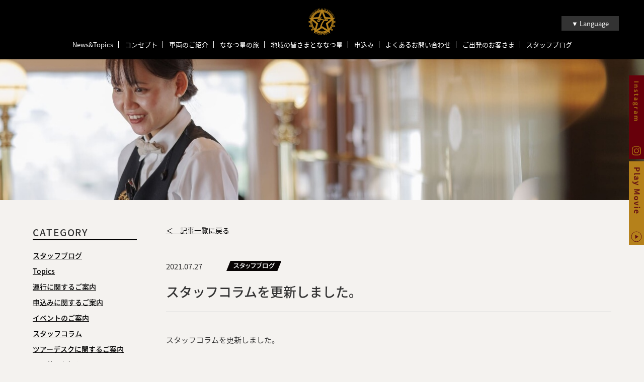

--- FILE ---
content_type: text/html; charset=UTF-8
request_url: https://www.cruisetrain-sevenstars.jp/news/1726/
body_size: 8821
content:
<!DOCTYPE html>
<html lang="ja" prefix="og: //ogp.me/ns# fb: //www.facebook.com/2008/fbml">
	<head>
		<title>スタッフコラムを更新しました。 ｜ クルーズトレイン「ななつ星in九州」｜JR九州</title>
		<meta charset="UTF-8">
		<meta name="description" content="スタッフコラムを更新しました。今回は「珍しいななつ星」を掲載しております。詳しくはこちらをご覧ください。https://...">
		<meta name="viewport" content="width=device-width, maximum-scale=1.0">
		<meta content="86400" http-equiv="Expires">
		
		<!-- Google Tag Manager -->
		<script>(function(w,d,s,l,i){w[l]=w[l]||[];w[l].push({'gtm.start':
		new Date().getTime(),event:'gtm.js'});var f=d.getElementsByTagName(s)[0],
		j=d.createElement(s),dl=l!='dataLayer'?'&l='+l:'';j.async=true;j.src=
		'https://www.googletagmanager.com/gtm.js?id='+i+dl;f.parentNode.insertBefore(j,f);
		})(window,document,'script','dataLayer','GTM-PCZ2RQC3');</script>
		<!-- End Google Tag Manager -->
		
				<meta property="og:type" content="article"/>
				
		<meta property="og:url" content="https://www.cruisetrain-sevenstars.jp/news/1726/">
		<meta property="og:image" content="https://www.cruisetrain-sevenstars.jp/_mg/wp-content/themes/cruisetrain.wp/common/images/ogp.jpg" />
		<meta property="og:site_name" content="クルーズトレイン「ななつ星in九州」｜JR九州">
		<meta property="og:title" content="スタッフコラムを更新しました。 | クルーズトレイン「ななつ星in九州」｜JR九州">
		<meta property="og:description" content="スタッフコラムを更新しました。今回は「珍しいななつ星」を掲載しております。詳しくはこちらをご覧ください。https://...">
		<meta name="twitter:card" content="summary">
		<meta name="twitter:title" content="スタッフコラムを更新しました。 | クルーズトレイン「ななつ星in九州」｜JR九州">
		<meta name="twitter:description" content="スタッフコラムを更新しました。今回は「珍しいななつ星」を掲載しております。詳しくはこちらをご覧ください。https://...">
		<meta name="twitter:image" content="https://www.cruisetrain-sevenstars.jp/_mg/wp-content/themes/cruisetrain.wp/common/images/ogp.jpg">
		<meta name="twitter:url" content="https://www.cruisetrain-sevenstars.jp/news/1726/">
		<link rel="icon" href="https://www.cruisetrain-sevenstars.jp/_mg/wp-content/themes/cruisetrain.wp/common/images/favicon.ico" type="image/x-icon">
		
		<meta name='robots' content='max-image-preview:large' />
<script type="text/javascript">
window._wpemojiSettings = {"baseUrl":"https:\/\/s.w.org\/images\/core\/emoji\/14.0.0\/72x72\/","ext":".png","svgUrl":"https:\/\/s.w.org\/images\/core\/emoji\/14.0.0\/svg\/","svgExt":".svg","source":{"concatemoji":"https:\/\/www.cruisetrain-sevenstars.jp\/_mg\/wp-includes\/js\/wp-emoji-release.min.js?ver=6.1.1"}};
/*! This file is auto-generated */
!function(e,a,t){var n,r,o,i=a.createElement("canvas"),p=i.getContext&&i.getContext("2d");function s(e,t){var a=String.fromCharCode,e=(p.clearRect(0,0,i.width,i.height),p.fillText(a.apply(this,e),0,0),i.toDataURL());return p.clearRect(0,0,i.width,i.height),p.fillText(a.apply(this,t),0,0),e===i.toDataURL()}function c(e){var t=a.createElement("script");t.src=e,t.defer=t.type="text/javascript",a.getElementsByTagName("head")[0].appendChild(t)}for(o=Array("flag","emoji"),t.supports={everything:!0,everythingExceptFlag:!0},r=0;r<o.length;r++)t.supports[o[r]]=function(e){if(p&&p.fillText)switch(p.textBaseline="top",p.font="600 32px Arial",e){case"flag":return s([127987,65039,8205,9895,65039],[127987,65039,8203,9895,65039])?!1:!s([55356,56826,55356,56819],[55356,56826,8203,55356,56819])&&!s([55356,57332,56128,56423,56128,56418,56128,56421,56128,56430,56128,56423,56128,56447],[55356,57332,8203,56128,56423,8203,56128,56418,8203,56128,56421,8203,56128,56430,8203,56128,56423,8203,56128,56447]);case"emoji":return!s([129777,127995,8205,129778,127999],[129777,127995,8203,129778,127999])}return!1}(o[r]),t.supports.everything=t.supports.everything&&t.supports[o[r]],"flag"!==o[r]&&(t.supports.everythingExceptFlag=t.supports.everythingExceptFlag&&t.supports[o[r]]);t.supports.everythingExceptFlag=t.supports.everythingExceptFlag&&!t.supports.flag,t.DOMReady=!1,t.readyCallback=function(){t.DOMReady=!0},t.supports.everything||(n=function(){t.readyCallback()},a.addEventListener?(a.addEventListener("DOMContentLoaded",n,!1),e.addEventListener("load",n,!1)):(e.attachEvent("onload",n),a.attachEvent("onreadystatechange",function(){"complete"===a.readyState&&t.readyCallback()})),(e=t.source||{}).concatemoji?c(e.concatemoji):e.wpemoji&&e.twemoji&&(c(e.twemoji),c(e.wpemoji)))}(window,document,window._wpemojiSettings);
</script>
<style type="text/css">
img.wp-smiley,
img.emoji {
	display: inline !important;
	border: none !important;
	box-shadow: none !important;
	height: 1em !important;
	width: 1em !important;
	margin: 0 0.07em !important;
	vertical-align: -0.1em !important;
	background: none !important;
	padding: 0 !important;
}
</style>
	<link rel='stylesheet' id='wp-block-library-css' href='https://www.cruisetrain-sevenstars.jp/_mg/wp-includes/css/dist/block-library/style.min.css?ver=6.1.1' type='text/css' media='all' />
<link rel='stylesheet' id='classic-theme-styles-css' href='https://www.cruisetrain-sevenstars.jp/_mg/wp-includes/css/classic-themes.min.css?ver=1' type='text/css' media='all' />
<style id='global-styles-inline-css' type='text/css'>
body{--wp--preset--color--black: #000000;--wp--preset--color--cyan-bluish-gray: #abb8c3;--wp--preset--color--white: #ffffff;--wp--preset--color--pale-pink: #f78da7;--wp--preset--color--vivid-red: #cf2e2e;--wp--preset--color--luminous-vivid-orange: #ff6900;--wp--preset--color--luminous-vivid-amber: #fcb900;--wp--preset--color--light-green-cyan: #7bdcb5;--wp--preset--color--vivid-green-cyan: #00d084;--wp--preset--color--pale-cyan-blue: #8ed1fc;--wp--preset--color--vivid-cyan-blue: #0693e3;--wp--preset--color--vivid-purple: #9b51e0;--wp--preset--gradient--vivid-cyan-blue-to-vivid-purple: linear-gradient(135deg,rgba(6,147,227,1) 0%,rgb(155,81,224) 100%);--wp--preset--gradient--light-green-cyan-to-vivid-green-cyan: linear-gradient(135deg,rgb(122,220,180) 0%,rgb(0,208,130) 100%);--wp--preset--gradient--luminous-vivid-amber-to-luminous-vivid-orange: linear-gradient(135deg,rgba(252,185,0,1) 0%,rgba(255,105,0,1) 100%);--wp--preset--gradient--luminous-vivid-orange-to-vivid-red: linear-gradient(135deg,rgba(255,105,0,1) 0%,rgb(207,46,46) 100%);--wp--preset--gradient--very-light-gray-to-cyan-bluish-gray: linear-gradient(135deg,rgb(238,238,238) 0%,rgb(169,184,195) 100%);--wp--preset--gradient--cool-to-warm-spectrum: linear-gradient(135deg,rgb(74,234,220) 0%,rgb(151,120,209) 20%,rgb(207,42,186) 40%,rgb(238,44,130) 60%,rgb(251,105,98) 80%,rgb(254,248,76) 100%);--wp--preset--gradient--blush-light-purple: linear-gradient(135deg,rgb(255,206,236) 0%,rgb(152,150,240) 100%);--wp--preset--gradient--blush-bordeaux: linear-gradient(135deg,rgb(254,205,165) 0%,rgb(254,45,45) 50%,rgb(107,0,62) 100%);--wp--preset--gradient--luminous-dusk: linear-gradient(135deg,rgb(255,203,112) 0%,rgb(199,81,192) 50%,rgb(65,88,208) 100%);--wp--preset--gradient--pale-ocean: linear-gradient(135deg,rgb(255,245,203) 0%,rgb(182,227,212) 50%,rgb(51,167,181) 100%);--wp--preset--gradient--electric-grass: linear-gradient(135deg,rgb(202,248,128) 0%,rgb(113,206,126) 100%);--wp--preset--gradient--midnight: linear-gradient(135deg,rgb(2,3,129) 0%,rgb(40,116,252) 100%);--wp--preset--duotone--dark-grayscale: url('#wp-duotone-dark-grayscale');--wp--preset--duotone--grayscale: url('#wp-duotone-grayscale');--wp--preset--duotone--purple-yellow: url('#wp-duotone-purple-yellow');--wp--preset--duotone--blue-red: url('#wp-duotone-blue-red');--wp--preset--duotone--midnight: url('#wp-duotone-midnight');--wp--preset--duotone--magenta-yellow: url('#wp-duotone-magenta-yellow');--wp--preset--duotone--purple-green: url('#wp-duotone-purple-green');--wp--preset--duotone--blue-orange: url('#wp-duotone-blue-orange');--wp--preset--font-size--small: 13px;--wp--preset--font-size--medium: 20px;--wp--preset--font-size--large: 36px;--wp--preset--font-size--x-large: 42px;--wp--preset--spacing--20: 0.44rem;--wp--preset--spacing--30: 0.67rem;--wp--preset--spacing--40: 1rem;--wp--preset--spacing--50: 1.5rem;--wp--preset--spacing--60: 2.25rem;--wp--preset--spacing--70: 3.38rem;--wp--preset--spacing--80: 5.06rem;}:where(.is-layout-flex){gap: 0.5em;}body .is-layout-flow > .alignleft{float: left;margin-inline-start: 0;margin-inline-end: 2em;}body .is-layout-flow > .alignright{float: right;margin-inline-start: 2em;margin-inline-end: 0;}body .is-layout-flow > .aligncenter{margin-left: auto !important;margin-right: auto !important;}body .is-layout-constrained > .alignleft{float: left;margin-inline-start: 0;margin-inline-end: 2em;}body .is-layout-constrained > .alignright{float: right;margin-inline-start: 2em;margin-inline-end: 0;}body .is-layout-constrained > .aligncenter{margin-left: auto !important;margin-right: auto !important;}body .is-layout-constrained > :where(:not(.alignleft):not(.alignright):not(.alignfull)){max-width: var(--wp--style--global--content-size);margin-left: auto !important;margin-right: auto !important;}body .is-layout-constrained > .alignwide{max-width: var(--wp--style--global--wide-size);}body .is-layout-flex{display: flex;}body .is-layout-flex{flex-wrap: wrap;align-items: center;}body .is-layout-flex > *{margin: 0;}:where(.wp-block-columns.is-layout-flex){gap: 2em;}.has-black-color{color: var(--wp--preset--color--black) !important;}.has-cyan-bluish-gray-color{color: var(--wp--preset--color--cyan-bluish-gray) !important;}.has-white-color{color: var(--wp--preset--color--white) !important;}.has-pale-pink-color{color: var(--wp--preset--color--pale-pink) !important;}.has-vivid-red-color{color: var(--wp--preset--color--vivid-red) !important;}.has-luminous-vivid-orange-color{color: var(--wp--preset--color--luminous-vivid-orange) !important;}.has-luminous-vivid-amber-color{color: var(--wp--preset--color--luminous-vivid-amber) !important;}.has-light-green-cyan-color{color: var(--wp--preset--color--light-green-cyan) !important;}.has-vivid-green-cyan-color{color: var(--wp--preset--color--vivid-green-cyan) !important;}.has-pale-cyan-blue-color{color: var(--wp--preset--color--pale-cyan-blue) !important;}.has-vivid-cyan-blue-color{color: var(--wp--preset--color--vivid-cyan-blue) !important;}.has-vivid-purple-color{color: var(--wp--preset--color--vivid-purple) !important;}.has-black-background-color{background-color: var(--wp--preset--color--black) !important;}.has-cyan-bluish-gray-background-color{background-color: var(--wp--preset--color--cyan-bluish-gray) !important;}.has-white-background-color{background-color: var(--wp--preset--color--white) !important;}.has-pale-pink-background-color{background-color: var(--wp--preset--color--pale-pink) !important;}.has-vivid-red-background-color{background-color: var(--wp--preset--color--vivid-red) !important;}.has-luminous-vivid-orange-background-color{background-color: var(--wp--preset--color--luminous-vivid-orange) !important;}.has-luminous-vivid-amber-background-color{background-color: var(--wp--preset--color--luminous-vivid-amber) !important;}.has-light-green-cyan-background-color{background-color: var(--wp--preset--color--light-green-cyan) !important;}.has-vivid-green-cyan-background-color{background-color: var(--wp--preset--color--vivid-green-cyan) !important;}.has-pale-cyan-blue-background-color{background-color: var(--wp--preset--color--pale-cyan-blue) !important;}.has-vivid-cyan-blue-background-color{background-color: var(--wp--preset--color--vivid-cyan-blue) !important;}.has-vivid-purple-background-color{background-color: var(--wp--preset--color--vivid-purple) !important;}.has-black-border-color{border-color: var(--wp--preset--color--black) !important;}.has-cyan-bluish-gray-border-color{border-color: var(--wp--preset--color--cyan-bluish-gray) !important;}.has-white-border-color{border-color: var(--wp--preset--color--white) !important;}.has-pale-pink-border-color{border-color: var(--wp--preset--color--pale-pink) !important;}.has-vivid-red-border-color{border-color: var(--wp--preset--color--vivid-red) !important;}.has-luminous-vivid-orange-border-color{border-color: var(--wp--preset--color--luminous-vivid-orange) !important;}.has-luminous-vivid-amber-border-color{border-color: var(--wp--preset--color--luminous-vivid-amber) !important;}.has-light-green-cyan-border-color{border-color: var(--wp--preset--color--light-green-cyan) !important;}.has-vivid-green-cyan-border-color{border-color: var(--wp--preset--color--vivid-green-cyan) !important;}.has-pale-cyan-blue-border-color{border-color: var(--wp--preset--color--pale-cyan-blue) !important;}.has-vivid-cyan-blue-border-color{border-color: var(--wp--preset--color--vivid-cyan-blue) !important;}.has-vivid-purple-border-color{border-color: var(--wp--preset--color--vivid-purple) !important;}.has-vivid-cyan-blue-to-vivid-purple-gradient-background{background: var(--wp--preset--gradient--vivid-cyan-blue-to-vivid-purple) !important;}.has-light-green-cyan-to-vivid-green-cyan-gradient-background{background: var(--wp--preset--gradient--light-green-cyan-to-vivid-green-cyan) !important;}.has-luminous-vivid-amber-to-luminous-vivid-orange-gradient-background{background: var(--wp--preset--gradient--luminous-vivid-amber-to-luminous-vivid-orange) !important;}.has-luminous-vivid-orange-to-vivid-red-gradient-background{background: var(--wp--preset--gradient--luminous-vivid-orange-to-vivid-red) !important;}.has-very-light-gray-to-cyan-bluish-gray-gradient-background{background: var(--wp--preset--gradient--very-light-gray-to-cyan-bluish-gray) !important;}.has-cool-to-warm-spectrum-gradient-background{background: var(--wp--preset--gradient--cool-to-warm-spectrum) !important;}.has-blush-light-purple-gradient-background{background: var(--wp--preset--gradient--blush-light-purple) !important;}.has-blush-bordeaux-gradient-background{background: var(--wp--preset--gradient--blush-bordeaux) !important;}.has-luminous-dusk-gradient-background{background: var(--wp--preset--gradient--luminous-dusk) !important;}.has-pale-ocean-gradient-background{background: var(--wp--preset--gradient--pale-ocean) !important;}.has-electric-grass-gradient-background{background: var(--wp--preset--gradient--electric-grass) !important;}.has-midnight-gradient-background{background: var(--wp--preset--gradient--midnight) !important;}.has-small-font-size{font-size: var(--wp--preset--font-size--small) !important;}.has-medium-font-size{font-size: var(--wp--preset--font-size--medium) !important;}.has-large-font-size{font-size: var(--wp--preset--font-size--large) !important;}.has-x-large-font-size{font-size: var(--wp--preset--font-size--x-large) !important;}
.wp-block-navigation a:where(:not(.wp-element-button)){color: inherit;}
:where(.wp-block-columns.is-layout-flex){gap: 2em;}
.wp-block-pullquote{font-size: 1.5em;line-height: 1.6;}
</style>
<link rel='stylesheet' id='cookie-law-info-css' href='https://www.cruisetrain-sevenstars.jp/_mg/wp-content/plugins/cookie-law-info/public/css/cookie-law-info-public.css?ver=1.8.5' type='text/css' media='all' />
<link rel='stylesheet' id='cookie-law-info-gdpr-css' href='https://www.cruisetrain-sevenstars.jp/_mg/wp-content/plugins/cookie-law-info/public/css/cookie-law-info-gdpr.css?ver=1.8.5' type='text/css' media='all' />
<script type='text/javascript' src='https://www.cruisetrain-sevenstars.jp/_mg/wp-includes/js/jquery/jquery.min.js?ver=3.6.1' id='jquery-core-js'></script>
<script type='text/javascript' src='https://www.cruisetrain-sevenstars.jp/_mg/wp-includes/js/jquery/jquery-migrate.min.js?ver=3.3.2' id='jquery-migrate-js'></script>
<script type='text/javascript' id='cookie-law-info-js-extra'>
/* <![CDATA[ */
var Cli_Data = {"nn_cookie_ids":[],"cookielist":[]};
var log_object = {"ajax_url":"https:\/\/www.cruisetrain-sevenstars.jp\/_mg\/wp-admin\/admin-ajax.php"};
/* ]]> */
</script>
<script type='text/javascript' src='https://www.cruisetrain-sevenstars.jp/_mg/wp-content/plugins/cookie-law-info/public/js/cookie-law-info-public.js?ver=1.8.5' id='cookie-law-info-js'></script>
<link rel="https://api.w.org/" href="https://www.cruisetrain-sevenstars.jp/wp-json/" /><link rel="EditURI" type="application/rsd+xml" title="RSD" href="https://www.cruisetrain-sevenstars.jp/_mg/xmlrpc.php?rsd" />
<link rel="wlwmanifest" type="application/wlwmanifest+xml" href="https://www.cruisetrain-sevenstars.jp/_mg/wp-includes/wlwmanifest.xml" />
<meta name="generator" content="WordPress 6.1.1" />
<link rel="canonical" href="https://www.cruisetrain-sevenstars.jp/news/1726/" />
<link rel='shortlink' href='https://www.cruisetrain-sevenstars.jp/?p=1726' />
<link rel="alternate" type="application/json+oembed" href="https://www.cruisetrain-sevenstars.jp/wp-json/oembed/1.0/embed?url=https%3A%2F%2Fwww.cruisetrain-sevenstars.jp%2Fnews%2F1726%2F" />
<link rel="alternate" type="text/xml+oembed" href="https://www.cruisetrain-sevenstars.jp/wp-json/oembed/1.0/embed?url=https%3A%2F%2Fwww.cruisetrain-sevenstars.jp%2Fnews%2F1726%2F&#038;format=xml" />
		
		<link rel="stylesheet" href="https://www.cruisetrain-sevenstars.jp/_mg/wp-content/themes/cruisetrain.wp/common/css/style.css?1769090526" type="text/css">
		<link rel="stylesheet" href="https://www.cruisetrain-sevenstars.jp/_mg/wp-content/themes/cruisetrain.wp/common/css/page_course.css?1769090526" type="text/css">
		
		<script src="https://ajax.googleapis.com/ajax/libs/jquery/3.1.0/jquery.min.js"></script>
		<script src="https://www.cruisetrain-sevenstars.jp/_mg/wp-content/themes/cruisetrain.wp/common/js/vendor/infiniteslidev2.js"></script>
		<script src="https://cdnjs.cloudflare.com/ajax/libs/jquery-easing/1.3/jquery.easing.min.js"></script>
		<script src="https://www.cruisetrain-sevenstars.jp/_mg/wp-content/themes/cruisetrain.wp/common/js/vendor/jquery.inview.min.js"></script>
		<script src="https://www.cruisetrain-sevenstars.jp/_mg/wp-content/themes/cruisetrain.wp/common/js/vendor/jquery.bxslider/jquery.bxslider.min.js"></script>
		<link rel="stylesheet" type="text/css" href="https://cdn.jsdelivr.net/npm/slick-carousel@1.8.1/slick/slick.css">
		<script src="https://cdn.jsdelivr.net/npm/slick-carousel@1.8.1/slick/slick.min.js"></script>
		<script src="https://www.cruisetrain-sevenstars.jp/_mg/wp-content/themes/cruisetrain.wp/common/js/script.js?1769090526"></script>
		
				
	</head>
	<body>
		
		<!-- Google Tag Manager (noscript) -->
		<noscript><iframe src="https://www.googletagmanager.com/ns.html?id=GTM-PCZ2RQC3"
		height="0" width="0" style="display:none;visibility:hidden"></iframe></noscript>
		<!-- End Google Tag Manager (noscript) -->
		
				
		<div id="t"></div>
		
				
		<header class="header header__next" id="header">
			<h1><title>スタッフコラムを更新しました。 ｜ クルーズトレイン「ななつ星in九州」｜JR九州</title></h1>
			<div class="header__logo"><a href="https://www.cruisetrain-sevenstars.jp/?id=header"><img src="https://www.cruisetrain-sevenstars.jp/_mg/wp-content/themes/cruisetrain.wp/common/images/logo.svg" width="58" height="54s" alt="クルーズトレイン"></a></div>
			<nav class="header__nav">
				<div class="header__nav__inner">
					<ul>
						<li><a href="https://www.cruisetrain-sevenstars.jp/news/">News&Topics</a></li>
						<li><a href="https://www.cruisetrain-sevenstars.jp/message/">コンセプト</a></li>
						<li><a href="https://www.cruisetrain-sevenstars.jp/train/">車両のご紹介</a></li>
						<li><a href="https://www.cruisetrain-sevenstars.jp/course/">ななつ星の旅</a></li>
						<li><a href="https://www.cruisetrain-sevenstars.jp/region/">地域の皆さまとななつ星</a></li>
						<li><a href="https://www.cruisetrain-sevenstars.jp/application/">申込み</a></li>
						<li><a href="https://www.cruisetrain-sevenstars.jp/qa/">よくあるお問い合わせ</a></li>
						<li><a href="https://www.cruisetrain-sevenstars.jp/users/">ご出発のお客さま</a></li>
						<!-- <li class="aniv7"><a href="https://www.cruisetrain-sevenstars.jp/7anniversary/">7周年記念企画</a></li> -->
						<li><a href="https://www.cruisetrain-sevenstars.jp/column/">スタッフブログ</a></li>
					</ul>
				</div>
			</nav>
			<nav class="header__nav__sp">
				<ul>
					<li><a href="https://www.cruisetrain-sevenstars.jp/news/">News&Topics</a></li>
					<li><a href="https://www.cruisetrain-sevenstars.jp/message/">コンセプト</a></li>
					<li><a href="https://www.cruisetrain-sevenstars.jp/train/">車両のご紹介</a></li>
					<li><a href="https://www.cruisetrain-sevenstars.jp/course/">ななつ星の旅</a></li>
					<li><a href="https://www.cruisetrain-sevenstars.jp/region/">地域の皆さまとななつ星</a></li>
					<li><a href="https://www.cruisetrain-sevenstars.jp/application/">申込み</a></li>
					<li><a href="https://www.cruisetrain-sevenstars.jp/qa/">よくあるお問い合わせ</a></li>
					<li><a href="https://www.cruisetrain-sevenstars.jp/users/">ご出発のお客さま</a></li>
					<!-- <li class="nav__stand"><a href="https://www.cruisetrain-sevenstars.jp/7anniversary/">7周年記念企画</a></li> -->
					<li><a href="https://www.cruisetrain-sevenstars.jp/column/">スタッフブログ</a></li>
				</ul>
			</nav>
			<div class="hbgmenu">
				<a class="hbgmenu__trigger" href="javascript:void(0)">
					<span></span>
					<span></span>
					<span></span>
				</a>
			</div>
			<div class="changelang" id="changelang">
				<ul>
					<li>
						<a href="javascript:void(0)">▼ Language</a>
						<ul id="changelang__sbu">
							<li><a href="https://www.cruisetrain-sevenstars.jp/english/">ENGLISH</a></li>
														<li><a href="https://www.cruisetrain-sevenstars.jp/">日本語</a></li>
						</ul>
					</li>
				</ul>
			</div>
		</header>
<main class="main nt fade">
	
	<div class="headline">
		<div class="headline__inner">
					</div>
	</div>
	
	<div class="nt__wrap">
		<div class="nt__side">
			<div class="nt__side__box">
				<h3>CATEGORY</h3>
				<ul>
										<li><a href="https://www.cruisetrain-sevenstars.jp/news_ctg/news_ctg_blog">スタッフブログ</a></li>
										<li><a href="https://www.cruisetrain-sevenstars.jp/news_ctg/news_ctg_topics">Topics</a></li>
										<li><a href="https://www.cruisetrain-sevenstars.jp/news_ctg/news_ctg_service">運行に関するご案内</a></li>
										<li><a href="https://www.cruisetrain-sevenstars.jp/news_ctg/news_ctg_app">申込みに関するご案内</a></li>
										<li><a href="https://www.cruisetrain-sevenstars.jp/news_ctg/news_ctg_event">イベントのご案内</a></li>
										<li><a href="https://www.cruisetrain-sevenstars.jp/news_ctg/news_ctg_column">スタッフコラム</a></li>
										<li><a href="https://www.cruisetrain-sevenstars.jp/news_ctg/news_ctg_desk">ツアーデスクに関するご案内</a></li>
										<li><a href="https://www.cruisetrain-sevenstars.jp/news_ctg/news_ctg_others">その他のお知らせ</a></li>
									</ul>
			</div>
			<div class="nt__side__box">
				<h3>ARCHIVE</h3>
				<ul>
										<li>
						<a href="javascript:void(0)" class="label">2026</a>
						<ul>
														<li>- <a href="https://www.cruisetrain-sevenstars.jp/news/date/2026/1/">1月</a>（3）</li>
													</ul>
					</li>
										<li>
						<a href="javascript:void(0)" class="label">2025</a>
						<ul>
														<li>- <a href="https://www.cruisetrain-sevenstars.jp/news/date/2025/1/">1月</a>（4）</li>
														<li>- <a href="https://www.cruisetrain-sevenstars.jp/news/date/2025/2/">2月</a>（3）</li>
														<li>- <a href="https://www.cruisetrain-sevenstars.jp/news/date/2025/3/">3月</a>（4）</li>
														<li>- <a href="https://www.cruisetrain-sevenstars.jp/news/date/2025/4/">4月</a>（5）</li>
														<li>- <a href="https://www.cruisetrain-sevenstars.jp/news/date/2025/5/">5月</a>（4）</li>
														<li>- <a href="https://www.cruisetrain-sevenstars.jp/news/date/2025/6/">6月</a>（5）</li>
														<li>- <a href="https://www.cruisetrain-sevenstars.jp/news/date/2025/7/">7月</a>（3）</li>
														<li>- <a href="https://www.cruisetrain-sevenstars.jp/news/date/2025/8/">8月</a>（5）</li>
														<li>- <a href="https://www.cruisetrain-sevenstars.jp/news/date/2025/9/">9月</a>（6）</li>
														<li>- <a href="https://www.cruisetrain-sevenstars.jp/news/date/2025/10/">10月</a>（3）</li>
														<li>- <a href="https://www.cruisetrain-sevenstars.jp/news/date/2025/11/">11月</a>（4）</li>
														<li>- <a href="https://www.cruisetrain-sevenstars.jp/news/date/2025/12/">12月</a>（6）</li>
													</ul>
					</li>
										<li>
						<a href="javascript:void(0)" class="label">2024</a>
						<ul>
														<li>- <a href="https://www.cruisetrain-sevenstars.jp/news/date/2024/1/">1月</a>（4）</li>
														<li>- <a href="https://www.cruisetrain-sevenstars.jp/news/date/2024/2/">2月</a>（6）</li>
														<li>- <a href="https://www.cruisetrain-sevenstars.jp/news/date/2024/3/">3月</a>（5）</li>
														<li>- <a href="https://www.cruisetrain-sevenstars.jp/news/date/2024/4/">4月</a>（4）</li>
														<li>- <a href="https://www.cruisetrain-sevenstars.jp/news/date/2024/5/">5月</a>（5）</li>
														<li>- <a href="https://www.cruisetrain-sevenstars.jp/news/date/2024/6/">6月</a>（4）</li>
														<li>- <a href="https://www.cruisetrain-sevenstars.jp/news/date/2024/7/">7月</a>（4）</li>
														<li>- <a href="https://www.cruisetrain-sevenstars.jp/news/date/2024/8/">8月</a>（8）</li>
														<li>- <a href="https://www.cruisetrain-sevenstars.jp/news/date/2024/9/">9月</a>（4）</li>
														<li>- <a href="https://www.cruisetrain-sevenstars.jp/news/date/2024/10/">10月</a>（5）</li>
														<li>- <a href="https://www.cruisetrain-sevenstars.jp/news/date/2024/11/">11月</a>（6）</li>
														<li>- <a href="https://www.cruisetrain-sevenstars.jp/news/date/2024/12/">12月</a>（10）</li>
													</ul>
					</li>
										<li>
						<a href="javascript:void(0)" class="label">2023</a>
						<ul>
														<li>- <a href="https://www.cruisetrain-sevenstars.jp/news/date/2023/1/">1月</a>（3）</li>
														<li>- <a href="https://www.cruisetrain-sevenstars.jp/news/date/2023/2/">2月</a>（5）</li>
														<li>- <a href="https://www.cruisetrain-sevenstars.jp/news/date/2023/3/">3月</a>（3）</li>
														<li>- <a href="https://www.cruisetrain-sevenstars.jp/news/date/2023/4/">4月</a>（3）</li>
														<li>- <a href="https://www.cruisetrain-sevenstars.jp/news/date/2023/5/">5月</a>（7）</li>
														<li>- <a href="https://www.cruisetrain-sevenstars.jp/news/date/2023/6/">6月</a>（4）</li>
														<li>- <a href="https://www.cruisetrain-sevenstars.jp/news/date/2023/7/">7月</a>（7）</li>
														<li>- <a href="https://www.cruisetrain-sevenstars.jp/news/date/2023/8/">8月</a>（11）</li>
														<li>- <a href="https://www.cruisetrain-sevenstars.jp/news/date/2023/9/">9月</a>（7）</li>
														<li>- <a href="https://www.cruisetrain-sevenstars.jp/news/date/2023/10/">10月</a>（7）</li>
														<li>- <a href="https://www.cruisetrain-sevenstars.jp/news/date/2023/11/">11月</a>（5）</li>
														<li>- <a href="https://www.cruisetrain-sevenstars.jp/news/date/2023/12/">12月</a>（6）</li>
													</ul>
					</li>
										<li>
						<a href="javascript:void(0)" class="label">2022</a>
						<ul>
														<li>- <a href="https://www.cruisetrain-sevenstars.jp/news/date/2022/1/">1月</a>（3）</li>
														<li>- <a href="https://www.cruisetrain-sevenstars.jp/news/date/2022/2/">2月</a>（3）</li>
														<li>- <a href="https://www.cruisetrain-sevenstars.jp/news/date/2022/3/">3月</a>（5）</li>
														<li>- <a href="https://www.cruisetrain-sevenstars.jp/news/date/2022/4/">4月</a>（4）</li>
														<li>- <a href="https://www.cruisetrain-sevenstars.jp/news/date/2022/5/">5月</a>（7）</li>
														<li>- <a href="https://www.cruisetrain-sevenstars.jp/news/date/2022/6/">6月</a>（3）</li>
														<li>- <a href="https://www.cruisetrain-sevenstars.jp/news/date/2022/7/">7月</a>（4）</li>
														<li>- <a href="https://www.cruisetrain-sevenstars.jp/news/date/2022/8/">8月</a>（3）</li>
														<li>- <a href="https://www.cruisetrain-sevenstars.jp/news/date/2022/9/">9月</a>（4）</li>
														<li>- <a href="https://www.cruisetrain-sevenstars.jp/news/date/2022/10/">10月</a>（4）</li>
														<li>- <a href="https://www.cruisetrain-sevenstars.jp/news/date/2022/11/">11月</a>（4）</li>
														<li>- <a href="https://www.cruisetrain-sevenstars.jp/news/date/2022/12/">12月</a>（3）</li>
													</ul>
					</li>
										<li>
						<a href="javascript:void(0)" class="label">2021</a>
						<ul>
														<li>- <a href="https://www.cruisetrain-sevenstars.jp/news/date/2021/1/">1月</a>（5）</li>
														<li>- <a href="https://www.cruisetrain-sevenstars.jp/news/date/2021/2/">2月</a>（6）</li>
														<li>- <a href="https://www.cruisetrain-sevenstars.jp/news/date/2021/3/">3月</a>（5）</li>
														<li>- <a href="https://www.cruisetrain-sevenstars.jp/news/date/2021/4/">4月</a>（4）</li>
														<li>- <a href="https://www.cruisetrain-sevenstars.jp/news/date/2021/5/">5月</a>（5）</li>
														<li>- <a href="https://www.cruisetrain-sevenstars.jp/news/date/2021/6/">6月</a>（7）</li>
														<li>- <a href="https://www.cruisetrain-sevenstars.jp/news/date/2021/7/">7月</a>（3）</li>
														<li>- <a href="https://www.cruisetrain-sevenstars.jp/news/date/2021/8/">8月</a>（3）</li>
														<li>- <a href="https://www.cruisetrain-sevenstars.jp/news/date/2021/9/">9月</a>（8）</li>
														<li>- <a href="https://www.cruisetrain-sevenstars.jp/news/date/2021/10/">10月</a>（8）</li>
														<li>- <a href="https://www.cruisetrain-sevenstars.jp/news/date/2021/11/">11月</a>（3）</li>
														<li>- <a href="https://www.cruisetrain-sevenstars.jp/news/date/2021/12/">12月</a>（5）</li>
													</ul>
					</li>
										<li>
						<a href="javascript:void(0)" class="label">2020</a>
						<ul>
														<li>- <a href="https://www.cruisetrain-sevenstars.jp/news/date/2020/1/">1月</a>（3）</li>
														<li>- <a href="https://www.cruisetrain-sevenstars.jp/news/date/2020/2/">2月</a>（3）</li>
														<li>- <a href="https://www.cruisetrain-sevenstars.jp/news/date/2020/3/">3月</a>（5）</li>
														<li>- <a href="https://www.cruisetrain-sevenstars.jp/news/date/2020/4/">4月</a>（7）</li>
														<li>- <a href="https://www.cruisetrain-sevenstars.jp/news/date/2020/5/">5月</a>（9）</li>
														<li>- <a href="https://www.cruisetrain-sevenstars.jp/news/date/2020/6/">6月</a>（5）</li>
														<li>- <a href="https://www.cruisetrain-sevenstars.jp/news/date/2020/7/">7月</a>（9）</li>
														<li>- <a href="https://www.cruisetrain-sevenstars.jp/news/date/2020/8/">8月</a>（4）</li>
														<li>- <a href="https://www.cruisetrain-sevenstars.jp/news/date/2020/9/">9月</a>（7）</li>
														<li>- <a href="https://www.cruisetrain-sevenstars.jp/news/date/2020/10/">10月</a>（6）</li>
														<li>- <a href="https://www.cruisetrain-sevenstars.jp/news/date/2020/11/">11月</a>（4）</li>
														<li>- <a href="https://www.cruisetrain-sevenstars.jp/news/date/2020/12/">12月</a>（5）</li>
													</ul>
					</li>
										<li>
						<a href="javascript:void(0)" class="label">2019</a>
						<ul>
														<li>- <a href="https://www.cruisetrain-sevenstars.jp/news/date/2019/1/">1月</a>（3）</li>
														<li>- <a href="https://www.cruisetrain-sevenstars.jp/news/date/2019/2/">2月</a>（3）</li>
														<li>- <a href="https://www.cruisetrain-sevenstars.jp/news/date/2019/3/">3月</a>（3）</li>
														<li>- <a href="https://www.cruisetrain-sevenstars.jp/news/date/2019/4/">4月</a>（1）</li>
														<li>- <a href="https://www.cruisetrain-sevenstars.jp/news/date/2019/6/">6月</a>（4）</li>
														<li>- <a href="https://www.cruisetrain-sevenstars.jp/news/date/2019/7/">7月</a>（2）</li>
														<li>- <a href="https://www.cruisetrain-sevenstars.jp/news/date/2019/8/">8月</a>（3）</li>
														<li>- <a href="https://www.cruisetrain-sevenstars.jp/news/date/2019/9/">9月</a>（3）</li>
														<li>- <a href="https://www.cruisetrain-sevenstars.jp/news/date/2019/10/">10月</a>（2）</li>
														<li>- <a href="https://www.cruisetrain-sevenstars.jp/news/date/2019/11/">11月</a>（3）</li>
														<li>- <a href="https://www.cruisetrain-sevenstars.jp/news/date/2019/12/">12月</a>（6）</li>
													</ul>
					</li>
										<li>
						<a href="javascript:void(0)" class="label">2018</a>
						<ul>
														<li>- <a href="https://www.cruisetrain-sevenstars.jp/news/date/2018/3/">3月</a>（1）</li>
														<li>- <a href="https://www.cruisetrain-sevenstars.jp/news/date/2018/6/">6月</a>（1）</li>
														<li>- <a href="https://www.cruisetrain-sevenstars.jp/news/date/2018/8/">8月</a>（3）</li>
														<li>- <a href="https://www.cruisetrain-sevenstars.jp/news/date/2018/9/">9月</a>（4）</li>
														<li>- <a href="https://www.cruisetrain-sevenstars.jp/news/date/2018/10/">10月</a>（4）</li>
														<li>- <a href="https://www.cruisetrain-sevenstars.jp/news/date/2018/11/">11月</a>（5）</li>
														<li>- <a href="https://www.cruisetrain-sevenstars.jp/news/date/2018/12/">12月</a>（3）</li>
													</ul>
					</li>
									</ul>
			</div>
		</div>
		<div class="nt__main">
			<div class="nt__pnav">
				<a href="https://www.cruisetrain-sevenstars.jp/news/">＜　記事一覧に戻る</a>
			</div>
						<div class="nt__detail">
				<div class="nt__detail__header">
					<div class="nt__detail__date">2021.07.27</div>
										<div class="nt__detail__ctg">
						<ul>
														<li><img src="https://www.cruisetrain-sevenstars.jp/_mg/wp-content/themes/cruisetrain.wp/common/images/news_ctg_column.svg" alt="スタッフコラム"></li>
													</ul>
					</div>
									</div>
				<div class="nt__detail__title">
					<h1>スタッフコラムを更新しました。</h1>
				</div>
				<div class="nt__detail__body">
					<p>スタッフコラムを更新しました。</p>
<p>今回は「珍しいななつ星」を掲載しております。</p>
<p>詳しくはこちらをご覧ください。</p>
<p><a href="https://www.cruisetrain-sevenstars.jp/column/">https://www.cruisetrain-sevenstars.jp/column/</a></p>
				</div>

				<div class="nt__detail__nav">
					<ul>
						<li><a href="https://www.cruisetrain-sevenstars.jp/news/1731/" rel="next">＜ 前の記事へ</a></li>						<li><a href="https://www.cruisetrain-sevenstars.jp/news/1722/" rel="prev">次の記事へ ＞</a></li>					</ul>
				</div>
			</div>

					</div>
	</div>

</main>
		

	
				<div class="topside" style="background: none;">
			<ul>
								<li style="margin-bottom: 5px;" class="bnr__facebook"><a href="https://www.instagram.com/sevenstars_in_kyushu_official/" target="_blank"><img src="https://www.cruisetrain-sevenstars.jp/_mg/wp-content/themes/cruisetrain.wp/common/images/btn_instagram.svg" alt="Instagram"></a></li>
				<li class="bnr__playmovie"><a href="https://www.cruisetrain-sevenstars.jp/playmovie/"><img src="https://www.cruisetrain-sevenstars.jp/_mg/wp-content/themes/cruisetrain.wp/common/images/btn_playmovie.svg" alt="Play Movie"></a></li>
			</ul>
		</div>
				
		
		<footer class="footer">
			<div class="footer__lang">
				<ul>
					<li><a href="https://www.cruisetrain-sevenstars.jp/english/">ENGLISH</a></li>
										<li><a href="https://www.cruisetrain-sevenstars.jp/">日本語</a></li>
				</ul>
			</div>
			<div class="footer__inner">
				<div class="footer__topback"><a href="#t"><img src="https://www.cruisetrain-sevenstars.jp/_mg/wp-content/themes/cruisetrain.wp/common/images/btn_topback_w.svg" alt="このページの先頭へもどる" width="34" height="59"></a></div>
				<div class="footer__nav">
					<ul>
												<li><a href="https://www.cruisetrain-sevenstars.jp/policy/">プライバシーポリシー</a></li>
											</ul>
					<div class="footer__btn"><a href="http://www.jrkyushu.co.jp" target="_blank">JR九州ホームページへ</a></div>
				</div>
				<dl>
					<dt>JR九州クルーズトレインツアーデスク</dt>
					<dd>Tel. 0570-550-779　<br class="sp">営業時間／10:00〜17:30（火曜・水曜・日曜･祝日および年末年始、特定日は休業）</dd>
				</dl>
				<div class="footer__copy">Copyright &copy; 2026 Kyushu Railway Company. <br class="sp">All Rights Reserved.</div>
			</div>
		</footer>
		
		<div id="cookie-law-info-bar"><span>We use cookies on this website. By using this site, you agree that we may store and access cookies on your device. <a href='https://www.cruisetrain-sevenstars.jp/_mg/wp-content/themes/cruisetrain.wp/common/pdf/EN_PrivacyPolicy.pdf' id="CONSTANT_OPEN_URL" target="_blank"  class="cli-plugin-main-link"  style="display:inline-block;" >Read More</a>  <a role='button' tabindex='0' data-cli_action="accept" id="cookie_action_close_header"  class="medium cli-plugin-button cli-plugin-main-button cookie_action_close_header cli_action_button" style="display:inline-block;  margin:5px; ">ACCEPT All</a></span></div><div id="cookie-law-info-again" style="display:none;"><span id="cookie_hdr_showagain">Privacy & Cookies Policy</span></div><div class="cli-modal" id="cliSettingsPopup" tabindex="-1" role="dialog" aria-labelledby="cliSettingsPopup" aria-hidden="true">
  <div class="cli-modal-dialog" role="document">
    <div class="cli-modal-content cli-bar-popup">
      <button type="button" class="cli-modal-close" id="cliModalClose">
        <svg class="" viewBox="0 0 24 24"><path d="M19 6.41l-1.41-1.41-5.59 5.59-5.59-5.59-1.41 1.41 5.59 5.59-5.59 5.59 1.41 1.41 5.59-5.59 5.59 5.59 1.41-1.41-5.59-5.59z"></path><path d="M0 0h24v24h-24z" fill="none"></path></svg>
        <span class="wt-cli-sr-only">Close</span>
      </button>
      <div class="cli-modal-body">
        <div class="cli-container-fluid cli-tab-container">
    <div class="cli-row">
        <div class="cli-col-12 cli-align-items-stretch cli-px-0">
            <div class="cli-privacy-overview">
                <h4>Privacy Overview</h4>                                   
                <div class="cli-privacy-content">
                    <div class="cli-privacy-content-text">This website uses cookies to improve your experience while you navigate through the website. Out of these cookies, the cookies that are categorized as necessary are stored on your browser as they are essential for the working of basic functionalities of the website. We also use third-party cookies that help us analyze and understand how you use this website. These cookies will be stored in your browser only with your consent. You also have the option to opt-out of these cookies. But opting out of some of these cookies may have an effect on your browsing experience.</div>
                </div>
                <a class="cli-privacy-readmore" data-readmore-text="Show more" data-readless-text="Show less"></a>            </div>
        </div>  
        <div class="cli-col-12 cli-align-items-stretch cli-px-0 cli-tab-section-container">
              
                            <div class="cli-tab-section">
                    <div class="cli-tab-header">
                        <a role="button" tabindex="0" class="cli-nav-link cli-settings-mobile" data-target="necessary" data-toggle="cli-toggle-tab" >
                            Necessary 
                        </a>
                    
                    <span class="cli-necessary-caption">Always Enabled</span>                     </div>
                    <div class="cli-tab-content">
                        <div class="cli-tab-pane cli-fade" data-id="necessary">
                            <p>Necessary cookies are absolutely essential for the website to function properly. This category only includes cookies that ensures basic functionalities and security features of the website. These cookies do not store any personal information.</p>
                        </div>
                    </div>
                </div>
              
                            <div class="cli-tab-section">
                    <div class="cli-tab-header">
                        <a role="button" tabindex="0" class="cli-nav-link cli-settings-mobile" data-target="non-necessary" data-toggle="cli-toggle-tab" >
                            Non-necessary 
                        </a>
                    <div class="cli-switch">
                        <input type="checkbox" id="wt-cli-checkbox-non-necessary" class="cli-user-preference-checkbox"  data-id="checkbox-non-necessary" checked />
                        <label for="wt-cli-checkbox-non-necessary" class="cli-slider" data-cli-enable="Enabled" data-cli-disable="Disabled"><span class="wt-cli-sr-only">Non-necessary</span></label>
                    </div>                    </div>
                    <div class="cli-tab-content">
                        <div class="cli-tab-pane cli-fade" data-id="non-necessary">
                            <p>Any cookies that may not be particularly necessary for the website to function and is used specifically to collect user personal data via analytics, ads, other embedded contents are termed as non-necessary cookies. It is mandatory to procure user consent prior to running these cookies on your website.</p>
                        </div>
                    </div>
                </div>
                       
        </div>
    </div> 
</div> 
      </div>
    </div>
  </div>
</div>
<div class="cli-modal-backdrop cli-fade cli-settings-overlay"></div>
<div class="cli-modal-backdrop cli-fade cli-popupbar-overlay"></div>
<script type="text/javascript">
  /* <![CDATA[ */
  cli_cookiebar_settings='{"animate_speed_hide":"500","animate_speed_show":"500","background":"#FFF","border":"#b1a6a6c2","border_on":false,"button_1_button_colour":"#67000b","button_1_button_hover":"#520009","button_1_link_colour":"#fff","button_1_as_button":true,"button_1_new_win":false,"button_2_button_colour":"#333","button_2_button_hover":"#292929","button_2_link_colour":"#444","button_2_as_button":false,"button_2_hidebar":false,"button_3_button_colour":"#000","button_3_button_hover":"#000000","button_3_link_colour":"#fff","button_3_as_button":true,"button_3_new_win":false,"button_4_button_colour":"#000","button_4_button_hover":"#000000","button_4_link_colour":"#62a329","button_4_as_button":false,"font_family":"inherit","header_fix":false,"notify_animate_hide":true,"notify_animate_show":false,"notify_div_id":"#cookie-law-info-bar","notify_position_horizontal":"right","notify_position_vertical":"bottom","scroll_close":false,"scroll_close_reload":false,"accept_close_reload":false,"reject_close_reload":false,"showagain_tab":true,"showagain_background":"#fff","showagain_border":"#000","showagain_div_id":"#cookie-law-info-again","showagain_x_position":"100px","text":"#000","show_once_yn":false,"show_once":"10000","logging_on":false,"as_popup":false,"popup_overlay":true,"bar_heading_text":"","cookie_bar_as":"banner","popup_showagain_position":"bottom-right","widget_position":"left"}';
  /* ]]> */
</script>	</body>
</html>

--- FILE ---
content_type: text/css
request_url: https://www.cruisetrain-sevenstars.jp/_mg/wp-content/themes/cruisetrain.wp/common/css/style.css?1769090526
body_size: 38566
content:
/*! normalize.css v8.0.0 | MIT License | github.com/necolas/normalize.css */@import url("https://fonts.googleapis.com/earlyaccess/notosansjapanese.css");html{line-height:1.15;-webkit-text-size-adjust:100%}body{margin:0}h1{font-size:2em;margin:0.67em 0}hr{box-sizing:content-box;height:0;overflow:visible}pre{font-family:monospace, monospace;font-size:1em}a{background-color:transparent}abbr[title]{border-bottom:none;text-decoration:underline;text-decoration:underline dotted}b,strong{font-weight:bolder}code,kbd,samp{font-family:monospace, monospace;font-size:1em}small{font-size:80%}sub,sup{font-size:75%;line-height:0;position:relative;vertical-align:baseline}sub{bottom:-0.25em}sup{top:-0.5em}img{border-style:none}button,input,optgroup,select,textarea{font-family:inherit;font-size:100%;line-height:1.15;margin:0}button,input{overflow:visible}button,select{text-transform:none}button,[type="button"],[type="reset"],[type="submit"]{-webkit-appearance:button}button::-moz-focus-inner,[type="button"]::-moz-focus-inner,[type="reset"]::-moz-focus-inner,[type="submit"]::-moz-focus-inner{border-style:none;padding:0}button:-moz-focusring,[type="button"]:-moz-focusring,[type="reset"]:-moz-focusring,[type="submit"]:-moz-focusring{outline:1px dotted ButtonText}fieldset{padding:0.35em 0.75em 0.625em}legend{box-sizing:border-box;color:inherit;display:table;max-width:100%;padding:0;white-space:normal}progress{vertical-align:baseline}textarea{overflow:auto}[type="checkbox"],[type="radio"]{box-sizing:border-box;padding:0}[type="number"]::-webkit-inner-spin-button,[type="number"]::-webkit-outer-spin-button{height:auto}[type="search"]{-webkit-appearance:textfield;outline-offset:-2px}[type="search"]::-webkit-search-decoration{-webkit-appearance:none}::-webkit-file-upload-button{-webkit-appearance:button;font:inherit}details{display:block}summary{display:list-item}template{display:none}[hidden]{display:none}@font-face{font-family:'DINcondensed';src:url("../font/DIN Condensed Bold.eot"),url("../font/DIN Condensed Bold.ttf") format("truetype")}html,body{font-size:62.5%}body{background:#fff;color:#333;font-family:"Noto Sans Japanese","メイリオ",Meiryo,Helvetica,Arial,"ＭＳ Ｐゴシック","MS P Gothic",sans-serif;line-height:1.5}::selection{color:#fff;background:#00bfff}a{color:#00bfff;text-decoration:underline;cursor:pointer;transition:all 0.3s}a:hover{color:#66d9ff;text-decoration:none}a:focus{outline:none}a:focus,*:focus{outline:none}@media print{* html body{zoom:0.7}}*{box-sizing:border-box;padding:0;margin:0;list-style:none}img{vertical-align:bottom}body{background:#f4f2ef}rt{font-size:8px}.pc{display:block}.sp{display:none}.open{position:fixed;top:0;right:0;bottom:0;left:0;background:rgba(0,0,0,0.5);z-index:10000}.open::after{position:relative}.open__item{position:absolute;top:50%;left:50%;background:#fff;transform:translate(-50%, -50%)}.open__item img{width:100%;height:auto}.open__item p{width:390px}.open__item ul{display:flex}.open__item ul li{width:390px;margin:10px}.open__item ul li a{display:block}.open__item ul li a:hover{opacity:0.8}.open__item::after{position:relative}.single{margin:-115px 0 0 -208px}.open__item__aniv{position:absolute;top:50%;left:50%;width:417px;height:306px;margin:0px 0 0 -208px}.open__item__aniv::after{position:relative}.open__close{position:absolute;top:-7px;right:-7px;width:24px;height:24px}.open__item p a:hover,.open__item__aniv p a:hover,.open__close a:hover{opacity:0.5}.lexus{position:fixed;top:0;right:0;bottom:0;left:0;background:rgba(0,0,0,0.5);z-index:10000}.lexus::after{position:relative}.lexus__item{position:absolute;top:50%;left:50%;width:756px;margin:-175px 0 0 -378px;border:3px solid #fff}.lexus__item img{width:100%;height:auto;vertical-align:bottom}.lexus__item::after{position:relative}.lexus__close{position:absolute;top:-10px;right:-10px;z-index:10}.movie{width:100%;height:100vh;position:relative;overflow:hidden;background:#000}.movie .movie__box{position:absolute;top:50%;left:50%}.movie #movie{position:absolute;top:50%;left:50%}.movie__cover{position:absolute;width:100%;height:100vh;background:#000;z-index:10}.movie__cover a{display:block;width:100%;height:100vh}.header{width:100%;height:118px;background:#000;z-index:100;position:relative}.header h1{display:none}.header__sub{display:flex;position:absolute;top:-50px;right:0;z-index:10000}.header__sub div{margin-left:10px;height:38px}.header__sub a:hover{opacity:0.5}.header__sub img{width:auto;height:38px}.header__logo{width:100%;text-align:center;padding:16px 0 0 0;margin:0 0 11px 0}.header__logo a:hover{opacity:0.5}.header__nav__sp{display:none}.header__nav{width:100%;text-align:center}.header__nav__inner{position:relative;display:inline-block}.header__nav ul{display:inline-block;margin:0 auto;text-align:center;padding:0 0}.header__nav ul li{display:inline-block;background:url(../images/nav_line.png) right center no-repeat;background-size:1px auto;position:relative}.header__nav ul li:last-child{background:none}.header__nav ul li.aniv7 a{color:#e60012}.header__nav ul li .renew{position:absolute;z-index:10001;top:-20px;left:5px;animation:BLINK 1.6s ease-in-out infinite alternate}@keyframes BLINK{0%{opacity:1}100%{opacity:0}}.header__nav ul li a{display:inline-block;font-size:13px;font-size:1.3rem;font-weight:400;color:#fff;text-decoration:none;line-height:1.2;padding:0 11px}.header__nav ul li a:hover{color:#d1992b}.header__nav ul li a.active{color:#d1992b}.header__lang{display:none;position:absolute;top:82px;right:40px;z-index:10}.header__lang__title{margin:0;height:36px}.header__lang__title a{display:block;width:100px;font-size:13px;font-size:1.3rem;font-weight:400;color:#fff;letter-spacing:0.05em;text-decoration:none}.header__lang__title a:hover{color:#d1992b}.header__lang__title a.active{color:#d1992b}.header__lang ul{display:none}.header__lang ul li{margin:0 0 5px 0}.header__lang ul li a{width:100px;display:block;background:rgba(0,0,0,0.5);font-size:12px;font-size:1.2rem;font-weight:400;color:#fff;letter-spacing:0.05em;text-decoration:none;padding:10px 0;text-align:center}.header__lang ul li a:hover{opacity:0.5}.header__next{position:fixed;top:0;left:0}.header__en{position:fixed;top:0;left:0}.header__en__logo{width:100%;text-align:center;padding:30px 0 0 0;margin:0 0 0 0}.main{width:100%;padding:0}.main .main__visual__slide{width:100%;height:100%}.main .main__visual__slide .slick-list,.main .main__visual__slide .slick-track{width:100%;height:100%}.main .main__visual__slide .main__visual__slide__item{width:100%;height:100%;background-position:center center;background-size:cover}.main__visual{width:100%;height:calc(100vh - 118px);background-size:cover;background-repeat:no-repeat;background-position:center bottom;min-height:700px}.main__visual__inner{max-width:1175px;height:calc(100vh - 118px);margin:0 auto;position:relative}.main__visual__box{position:absolute;left:0;z-index:10}.main__visual .lead{margin:0 0 30px 0}.main__visual .lead span{display:inline-block;font-size:36px;font-size:3.6rem;font-weight:200;color:#fff;background:#000;padding:12px 28px;letter-spacing:0.5em;margin:0 0 15px 0;line-height:1.1}.main__visual .lead__en span{letter-spacing:0.05em}.main__visual .txt{color:#fff;font-size:15px;font-size:1.5rem;line-height:2.2;font-weight:400;letter-spacing:0.1em;padding-left:28px}.main__visual .txt__en{letter-spacing:0.05em}.main__box{max-width:1175px}.top{width:100%;height:calc(100vh - 118px);position:relative}.top__visual{position:absolute;top:0;left:0;width:100%;height:calc(100vh - 118px);z-index:-1}.top__visual ul li{width:100%;height:calc(100vh - 118px);background-size:cover;background-position:center center}.top__obj{position:absolute;bottom:20px;left:50%;width:100%;display:flex;justify-content:space-between;flex-wrap:wrap;width:1174px;margin:0 0 0 -587px}.top__gallery{display:inline-block;width:312px;height:250px;position:relative;overflow:hidden}.top__gallery h2{position:absolute;top:20px;left:22px;width:265px;height:32px;background:url(../images/banner_gallery_title.svg) no-repeat;background-size:265px 32px;text-indent:-5000px}.top__gallery__logo{position:absolute;top:50%;left:50%;width:104px;height:67px;background:url(../images/banner_gallery_logo.svg) no-repeat;background-size:104px 67px;text-indent:-5000px;margin:-33px 0 0 -52px}.top__gallery__img{position:absolute;top:0;left:0;z-index:-1;width:312px;height:250px;transition:0.3s;background:url(../images/banner_gallery_img.png) no-repeat}.top__gallery a{dispautoay:block;width:312px;height:250px}.top__gallery a:hover .top__gallery__img{transform:scale(1.2)}.top__gallery__en h2{background:url(../images/banner_gallery_title_en.svg) no-repeat}.top__gallery__en .top__gallery__logo{width:220px;margin-top:-20px;background:url(../images/banner_gallery_logo_en.svg) no-repeat center top;margin-left:-110px}.top__column{display:inline-block;width:295px;height:300px;position:relative}.top__column h2{position:absolute;top:20px;left:20px;width:255px;height:32px;background:url(../images/top_column_title.svg?1) no-repeat;background-size:255px 32px;text-indent:-5000px}.top__column p{position:absolute;top:60px;left:0;text-align:center;width:100%;color:#66000c;font-size:13px;font-size:1.3rem;font-weight:400;letter-spacing:0.05em}.top__column dl{position:absolute;top:65px;left:20px;width:255px}.top__column dl dt{margin:0 0 5px 0}.top__column dl dt img{width:100%;height:auto}.top__column dl dd{font-size:12px;font-size:1.2rem;font-weight:500;letter-spacing:0.05em;text-align:justify}.top__column a{display:block;width:295px;height:300px;color:#333;text-decoration:none;background:rgba(255,255,255,0.5);cursor:default}.top__column a:hover{opacity:0.5}.top__column__en h2{background:url(../images/top_column_title_en.svg?1) no-repeat}.top__column__cn__s h2{background:url(../images/top_column_title_cn_s.svg?1) no-repeat}.top__column__cn__t h2{background:url(../images/top_column_title_cn_t.svg?1) no-repeat}.top__news{display:inline-block;width:550px;height:300px;background:rgba(255,255,255,0.5);position:relative}.top__news h2{position:absolute;top:20px;left:20px;width:510px;height:32px;background:url(../images/top_news_title.svg) no-repeat;background-size:510px 32px;text-indent:-5000px}.top__news__btn{position:absolute;top:20px;right:20px}.top__news__btn a{display:inline-block}.top__news__btn a:hover{opacity:0.5}.top__news__list{position:absolute;top:65px;left:20px;width:510px;height:219px;overflow:auto}.top__news__list ul li{margin:0 0 7px 0}.top__news__list dl dt{font-size:12px;font-size:1.2rem;font-weight:500;letter-spacing:0.05em;background:url(../images/top_news_mark.svg) no-repeat left center;background-size:10px 11px;padding:0 0 0 14px}.top__news__list dl dt span{display:inline-block;color:#ff0000;padding:0 10px}.top__news__list dl dt img{width:auto;height:12px}.top__news__list dl dd{font-size:12px;font-size:1.2rem;font-weight:500;letter-spacing:0.05em}.top__news__list dl dd a{color:#333;text-decoration:none;border-bottom:1px solid rgba(103,0,11,0)}.top__news__list dl dd a:hover{color:#67000b;text-decoration:none;border-bottom:1px solid #67000b}.top__news__en h2{background:url(../images/top_news_title_en.svg) no-repeat}.top__news__cn__s h2{background:url(../images/top_news_title_cn_s.svg) no-repeat}.top__news__cn__t h2{background:url(../images/top_news_title_cn_t.svg) no-repeat}.top__scroll{position:absolute;bottom:40px;right:40px}.top__scroll a:hover{opacity:0.5}.idx__box{width:100%;background:#f4f2ef;position:relative;padding:220px 0 0 0}.idx__box>a{display:block;width:100%}.idx__box>a:hover{opacity:0.8}.idx__box__num{position:absolute;top:130px;width:150px;background-repeat:no-repeat;background-size:100% auto}.idx__box__num img{width:100%;height:auto}.idx__box__txt{position:absolute;z-index:10;top:286px;margin:0 0 0 45px;writing-mode:vertical-rl;font-size:40px;font-size:4rem;font-family:georgia,"times new roman","ヒラギノ明朝 Pro W6","Hiragino Mincho Pro","HGS明朝E","ＭＳ Ｐ明朝",serif;font-weight:400;color:#fff;letter-spacing:0.1em;text-shadow:0 0 10px rgba(0,0,0,0.5)}.idx__box__img{width:100%;height:650px;position:relative}.idx__box__img a{display:block;position:absolute;top:0;left:0;right:0;bottom:0}.idx__box__more{position:absolute;bottom:40px;right:40px}.idx__box__more a{display:block;width:63px;height:24px;background:url(../images/btn_more.svg) no-repeat;background-size:63px 24px;text-indent:-5000px}.idx__box__more a:hover{opacity:0.5}.idx__message__num{height:107px;left:45%}.idx__message__txt{left:45%;width:32px}.idx__message__img{background:url(../images/idx_message_bg.jpg?230416) no-repeat center center;background-size:cover}.idx__message__txt__en{left:auto;right:17%;width:198px;height:44px;writing-mode:horizontal-tb}.idx__trains__num{height:107px;left:60%}.idx__trains__txt{width:39px;left:59.5%}.idx__trains__img{background:url(../images/idx_trains_bg.jpg?230328) no-repeat center center;background-size:cover}.idx__trains__txt__en{left:auto;right:33%;width:222px;height:44px;writing-mode:horizontal-tb}.idx__course__num{height:114px;left:25%}.idx__course__txt{width:40px;left:24.5%}.idx__course__img{background:url(../images/idx_course_bg.jpg?230328) no-repeat center center;background-size:cover}.idx__course__txt__en{left:10%;width:370px;height:44px;writing-mode:horizontal-tb}.idx__region__num{height:116px;left:60%}.idx__region__txt{width:39px;left:59.5%}.idx__region__img{background:url(../images/idx_region_bg.jpg?230416) no-repeat center center;background-size:cover}.idx__region__txt__en{left:auto;right:30%;width:596px;height:35px;writing-mode:horizontal-tb}.idx__application__num{height:117px;left:25%}.idx__application__txt{width:101px;left:23.5%;margin-left:0px}.idx__application__img{background:url(../images/idx_application_bg.jpg?230328) no-repeat center center;background-size:cover}.idx__application__txt__en{left:30%;width:304px;height:44px;writing-mode:horizontal-tb}.idx__qa__num{height:116px;left:75%}.idx__qa__txt{width:39px;left:74.5%}.idx__qa__img{background:url(../images/idx_qa_bg.jpg?230328) no-repeat center center;background-size:cover}.idx__qa__txt__en{left:65%;width:103px;height:38px;writing-mode:horizontal-tb}.idx__users__num{height:118px;left:25%}.idx__users__txt{width:39px;left:24.5%}.idx__users__img{background:url(../images/idx_users_bg.jpg?230416) no-repeat center center;background-size:cover}.idx__users__txt__en{left:40%;width:243px;height:44px;writing-mode:horizontal-tb}.headline{width:100%;height:280px;text-align:center;background-size:cover;background-position:center center;background-repeat:no-repeat}.headline__inner{max-width:1175px;margin:0 auto;text-align:left}.headline h1{width:100%;height:280px;margin:0;padding:0 0 0 28px;font-family:georgia,"times new roman","ヒラギノ明朝 Pro W6","Hiragino Mincho Pro","HGS明朝E","ＭＳ Ｐ明朝",serif;line-height:280px;color:#fff;font-weight:500;font-size:36px;font-size:3.6rem;letter-spacing:0.1em;text-shadow:0 0 10px rgba(0,0,0,0.4);-moz-text-shadow:0 0 10px rgba(0,0,0,0.4);-webkit-text-shadow:0 0 10px rgba(0,0,0,0.4)}.headline .title__sub{padding:100px 0 0 0;line-height:1.2}.headline .title__sub span{font-size:26px;font-size:2.6rem}.message{padding:118px 0 0 0}.message .main__visual{background:#000}.message .main__visual .main__visual__box{top:100px}.message .main__visual::after{content:"";position:absolute;top:0;left:0;right:0;bottom:0;background:url(../images/main_visual_cover_h.png) left top repeat-x}.message .headline{background-image:url(../images/message_title_bg.jpg)}.message__concept{width:100%}.message__concept dl{display:flex;justify-content:space-between;align-items:center;max-width:1200px;margin:0 auto 100px auto;padding:100px 15px 0 15px}.message__concept dl dt{width:390px;font-size:36px;font-size:3.6rem;font-weight:500;letter-spacing:0.1em;font-family:georgia,"times new roman","ヒラギノ明朝 Pro W6","Hiragino Mincho Pro","HGS明朝E","ＭＳ Ｐ明朝",serif;text-align:right;line-height:1.5;padding:0 30px 0 0}.message__concept dl dd{flex:1;width:auto;font-size:15px;font-size:1.5rem;font-weight:300;text-align:justify;letter-spacing:0.1em;line-height:2;border-left:1px solid #333;padding:0 0 0 60px}.message__concept__en dl dt{font-size:33px;font-size:3.3rem;letter-spacing:0.05em}.message__concept__en dl dd{letter-spacing:0.05em}.message__greet{width:100%}.message__greet__inner{max-width:1200px;padding:0 15px;margin:0 auto 100px auto;display:flex;justify-content:space-between;flex-direction:row-reverse}.message__greet__body{flex:1;width:auto;border-left:1px solid #333;padding:0 0 0 80px}.message__greet__body h2{font-size:36px;font-size:3.6rem;font-weight:500;letter-spacing:0.1em;font-family:georgia,"times new roman","ヒラギノ明朝 Pro W6","Hiragino Mincho Pro","HGS明朝E","ＭＳ Ｐ明朝",serif;text-align:left;margin:0 0 30px 0}.message__greet__body p{font-size:15px;font-size:1.5rem;font-weight:300;text-align:justify;letter-spacing:0.1em;line-height:2;margin:0 0 20px 0}.message__greet__body p:last-child{margin:0}.message__greet__body__en h2{letter-spacing:0.05em}.message__greet__body__en p{letter-spacing:0.05em}.message__greet__ph{width:260px}.message__greet__ph dl dt{margin:0 0 15px 0}.message__greet__ph dl dd{font-size:14px;font-size:1.4rem;font-weight:500;letter-spacing:0.1em;font-family:georgia,"times new roman","ヒラギノ明朝 Pro W6","Hiragino Mincho Pro","HGS明朝E","ＭＳ Ｐ明朝",serif}.message__greet__ph dl dd.name{font-size:24px;font-size:2.4rem}.message__greet__ph__en dl dd{letter-spacing:0.05em}.message__greet__ph__en dl dd.name{font-size:21px;font-size:2.1rem}.message__prof{width:100%}.message__prof__inner{width:674px;margin:0 auto 100px auto;text-align:center}.message__prof__inner h2{font-size:36px;font-size:3.6rem;font-weight:500;letter-spacing:0.1em;font-family:georgia,"times new roman","ヒラギノ明朝 Pro W6","Hiragino Mincho Pro","HGS明朝E","ＭＳ Ｐ明朝",serif;text-align:left;margin:0 0 20px 0}.message__prof__body{width:674px;height:614px;background:url(../images/message_prof_board.svg) no-repeat left top;background-size:674px 614px}.message__prof__body p img{max-width:680px;width:100%;height:auto}.message__prof__body h3{padding:50px 0 0 0;margin:0 0 30px 0}.message__prof__body dl{width:420px;margin:0 auto;text-align:left;letter-spacing:0.1em;line-height:2}.message__prof__body dl dt{font-size:14px;font-size:1.4rem;font-weight:300;border-bottom:1px solid #000;padding:0 0 10px 0;margin:0 0 10px 0}.message__prof__body dl dd{font-size:14px;font-size:1.4rem;font-weight:300;margin:0 0 20px 0}.message__prof__body dl dd span{font-size:12px;font-size:1.2rem}.message__prof__body ul{padding:0 0 0 20px}.message__prof__body ul li{list-style:disc;margin:0 0 2px 0;line-height:2;letter-spacing:0.07em}.message__prof__body__en dl{letter-spacing:0.05em}.message__prof__body__en dl dd{font-size:13px;font-size:1.3rem}.message__prof__body__en ul li{line-height:1.8}.message__exp{width:100%}.message__exp dl{display:flex;justify-content:space-between;max-width:1200px;padding:0 15px;margin:0 auto 100px auto}.message__exp dl dt{width:480px;font-size:36px;font-size:3.6rem;font-weight:500;letter-spacing:0.1em;font-family:georgia,"times new roman","ヒラギノ明朝 Pro W6","Hiragino Mincho Pro","HGS明朝E","ＭＳ Ｐ明朝",serif;text-align:right;line-height:1.5;padding:0 30px 0 0}.message__exp dl dd{flex:1;width:auto;font-size:15px;font-size:1.5rem;font-weight:300;text-align:justify;letter-spacing:0.1em;line-height:2;border-left:1px solid #333;padding:0 0 0 60px}.message__exp__en dl dt{font-size:30px;font-size:3rem;letter-spacing:0.05em}.message__exp__en dl dd{letter-spacing:0.05em}.message__mov{width:100%;max-width:1230px;padding:0 15px;margin:100px auto 0 auto}.message__mov .message__mov__inner{position:relative;width:100%;padding-top:42.6%}.message__mov .message__mov__inner iframe{position:absolute;top:0;right:0;width:100% !important;height:100% !important}.message__photo ul{display:flex;justify-content:space-between;width:100%}.message__photo ul li{width:33%}.message__photo ul li img{width:100%;height:auto}.trains{padding:118px 0 0 0}.trains .main__visual{background:#000}.trains .main__visual .main__visual__box{bottom:85px}.trains .main__visual::after{content:"";position:absolute;top:0;left:0;right:0;bottom:0;background:url(../images/main_visual_cover_f.png) left bottom repeat-x}.trains .headline{background-image:url(../images/trains_title_bg.jpg)}.trains__lead{max-width:1150px;padding:0 25px;margin:80px auto 0px auto;font-size:32px;font-size:3.2rem;font-weight:300;letter-spacing:0.1em;text-align:left}.trains__headline{text-align:center;margin:0 0 20px 0}.trains__headline h2{font-size:32px;font-size:3.2rem;font-weight:500;letter-spacing:0.1em;font-family:georgia,"times new roman","ヒラギノ明朝 Pro W6","Hiragino Mincho Pro","HGS明朝E","ＭＳ Ｐ明朝",serif;display:inline-block;line-height:100px;background:url(../images/trains_headline.svg) left center no-repeat;background-size:auto 100px;padding:0 25px}.trains__aprc{padding:60px 0 0 0}.trains__aprc__body{max-width:1150px;padding:0 25px;margin:0 auto 80px auto;display:flex;justify-content:space-between}.trains__aprc__txt{width:auto;flex:1;margin:0 5% 0 0}.trains__aprc__txt dl dt{font-size:30px;font-size:3rem;font-weight:300;line-height:1.6;letter-spacing:0.1em;margin:0 0 30px 0}.trains__aprc__txt dl dd{font-size:15px;font-size:1.5rem;font-weight:300;letter-spacing:0.1em;text-align:justify;line-height:2}.trains__aprc__txt__en dl dt{font-size:24px;font-size:2.4rem;letter-spacing:0.05em}.trains__aprc__txt__en dl dd{letter-spacing:0.05em}.trains__aprc__ph{width:550px}.trains__aprc__ph img{width:100%;height:auto;border-radius:10px}.trains__zu{max-width:1200px;width:100%;padding:0 25px;margin:0 auto 50px auto}.trains__zu h2{margin:0 0 20px 0}.trains__zu h2 span{display:inline-block;background:#67000b;color:#fff;font-size:16px;font-size:1.6rem;font-weight:500;letter-spacing:0.1em;border-radius:20px;padding:2px 30px}.trains__zu p{font-size:15px;font-size:1.5rem;font-weight:300;letter-spacing:0.1em}.trains__zu ul{display:flex;margin:0 0 20px 0}.trains__zu ul li img{width:100%;height:auto}.trains__zu ul li a:hover{opacity:0.5}.trains__lounge__inner{max-width:1200px;padding:0 25px;margin:0 auto 0 auto}.trains__lounge .trains__headline{text-align:left;margin-left:-25px}.trains__lounge__body{display:flex;justify-content:space-between}.trains__lounge__txt{width:auto;margin:0 0 0 5%;flex:1}.trains__lounge__txt dl dt{font-size:30px;font-size:3rem;font-weight:300;line-height:1.6;letter-spacing:0.1em;margin:0 0 30px 0}.trains__lounge__txt dl dd{font-size:15px;font-size:1.5rem;font-weight:300;letter-spacing:0.1em;text-align:justify;line-height:2}.trains__lounge__txt__en dl dt{font-size:24px;font-size:2.4rem;letter-spacing:0.05em}.trains__lounge__txt__en dl dd{letter-spacing:0.05em}.trains__lounge__ph{width:430px}.trains__lounge__ph img{width:100%;height:auto;border-radius:10px}.trains__dining__inner{max-width:1200px;padding:0 25px;margin:0 auto 100px auto;overflow:hidden}.trains__dining .trains__headline{width:550px;float:right;text-align:left;margin-left:0}.trains__dining__body{float:right;max-width:1000px;margin:0;display:flex;justify-content:space-between;width:100%}.trains__dining__txt{width:auto;flex:1;margin:0 5% 0 0}.trains__dining__txt dl dt{font-size:30px;font-size:3rem;font-weight:300;line-height:1.6;letter-spacing:0.1em;margin:0 0 30px 0}.trains__dining__txt dl dd{font-size:15px;font-size:1.5rem;font-weight:300;letter-spacing:0.1em;text-align:justify;line-height:2}.trains__dining__txt__en dl dt{font-size:24px;font-size:2.4rem;letter-spacing:0.05em}.trains__dining__txt__en dl dd{letter-spacing:0.05em}.trains__dining__ph{width:430px}.trains__dining__ph img{width:100%;height:auto;border-radius:10px}.trains__guest{padding:0 0 100px 0}.trains__guest__inner{max-width:1200px;padding:0 25px;margin:0 auto 0 auto;overflow:hidden}.trains__guest .trains__headline{text-align:left;margin-left:25px}.trains__guest__btn{padding:30px 0 0 0}.trains__guest__btn a{float:right;display:inline-block;line-height:24px;color:#fff;font-size:13px;font-size:1.3rem;font-weight:500;background:url(../images/link_mark_w.svg) no-repeat 93% center #000;background-size:14px;border-radius:4px;text-decoration:none;padding:0 25px 0 15px}.trains__guest__btn a:hover{opacity:0.5}.trains__guest__body{float:right;max-width:1100px;margin:0;width:100%}.trains__guest__body2{max-width:1100px;margin:0;width:100%}.trains__guest__header{width:100%;margin:0 0 40px 0}.trains__guest__header dl dt{font-size:30px;font-size:3rem;font-weight:300;line-height:1.6;letter-spacing:0.1em;margin:0 0 30px 0}.trains__guest__header dl dd{font-size:15px;font-size:1.5rem;font-weight:300;letter-spacing:0.1em;text-align:justify;line-height:2}.trains__guest__header__en dl dt{font-size:24px;font-size:2.4rem;letter-spacing:0.05em}.trains__guest__header__en dl dd{letter-spacing:0.05em}.trains__guest__sweet{overflow:hidden;margin:0 0 40px 0}.trains__guest__sweet__inner{max-width:1100px;float:right;display:flex;justify-content:space-between}.trains__guest__sweet__ph{width:47%}.trains__guest__sweet__ph h3{font-size:28px;font-size:2.8rem;font-family:georgia,"times new roman","ヒラギノ明朝 Pro W6","Hiragino Mincho Pro","HGS明朝E","ＭＳ Ｐ明朝",serif;font-weight:300;background:url(../images/trains_h3_line.png) left bottom repeat-x;margin:0 0 5px 0}.trains__guest__sweet__ph h3 span{display:inline-block;background:#f4f2ef}.trains__guest__sweet__ph img{width:100%;height:auto;border-radius:10px}.trains__guest__sweet__txt{flex:1;margin:0 0 0 5%;position:relative}.trains__guest__sweet__txt dl dt{font-size:28px;font-size:2.8rem;font-weight:300;line-height:1.6;letter-spacing:0.1em;margin:0 0 30px 0}.trains__guest__sweet__txt dl dd{font-size:15px;font-size:1.5rem;font-weight:300;letter-spacing:0.1em;text-align:justify;line-height:2}.trains__guest__sweet__txt .trains__btn{position:absolute;width:80px;bottom:0;left:-30px}.trains__guest__sweet__txt .trains__btn a{display:block}.trains__guest__sweet__txt .trains__btn a:hover{opacity:0.5}.trains__guest__sweet__txt .trains__btn img{width:100%;height:auto}.trains__guest__sweet__txt__en dl dt{font-size:22px;font-size:2.2rem;letter-spacing:0.05em}.trains__guest__sweet__txt__en dl dd{letter-spacing:0.05em}.trains__guest__dxsweet{overflow:hidden}.trains__guest__dxsweet .trains__guest__dxsweet__ph__wrap{display:flex;justify-content:space-between;flex-wrap:wrap;padding-top:20px;margin-bottom:30px}.trains__guest__dxsweet .trains__guest__dxsweet__txt__wrap{width:100%;display:flex;justify-content:space-between;flex-wrap:wrap;position:relative}.trains__guest__dxsweet .trains__guest__dxsweet__txt__wrap .trains__btn{position:absolute;width:80px;top:0;right:0}.trains__guest__dxsweet .trains__guest__dxsweet__txt__wrap .trains__btn a{display:block}.trains__guest__dxsweet .trains__guest__dxsweet__txt__wrap .trains__btn a:hover{opacity:0.5}.trains__guest__dxsweet .trains__guest__dxsweet__txt__wrap .trains__btn img{width:100%;height:auto}.trains__guest__dxsweet__ph{width:47%}.trains__guest__dxsweet__ph h3{font-size:28px;font-size:2.8rem;font-family:georgia,"times new roman","ヒラギノ明朝 Pro W6","Hiragino Mincho Pro","HGS明朝E","ＭＳ Ｐ明朝",serif;font-weight:300;background:url(../images/trains_h3_line.png) left bottom repeat-x;margin:0 0 5px 0}.trains__guest__dxsweet__ph h3 span{display:inline-block;background:#f4f2ef}.trains__guest__dxsweet__ph img{width:100%;height:auto;border-radius:10px}.trains__guest__dxsweet__txt{width:47%}.trains__guest__dxsweet__txt dl dt{font-size:28px;font-size:2.8rem;font-weight:300;line-height:1.6;letter-spacing:0.1em;margin:0 0 30px 0}.trains__guest__dxsweet__txt dl dd{font-size:15px;font-size:1.5rem;font-weight:300;letter-spacing:0.1em;text-align:justify;line-height:2}.trains__guest__dxsweet__txt ul{width:75%}.trains__guest__dxsweet__txt ul li{font-size:15px;font-size:1.5rem;font-weight:300;letter-spacing:0.1em;line-height:1.8;margin-bottom:20px}.trains__guest__dxsweet__txt ul li strong{font-weight:bold}.trains__guest__dxsweet__txt__en dl dt{font-size:22px;font-size:2.2rem;letter-spacing:0.05em}.trains__guest__dxsweet__txt__en dl dd{letter-spacing:0.05em}.trains__support{padding:0 0 50px 0}.trains__support__inner{max-width:1200px;padding:0 25px;margin:0 auto 100px auto}.trains__support__inner p{font-size:15px;font-size:1.5rem;font-weight:300;line-height:2;margin:0 0 40px 0;letter-spacing:0.1em}.trains__support__inner ul li{margin:0 0 50px 0;display:flex}.trains__support__ph{width:170px;margin:0 25px 0 0}.trains__support__img{width:270px;margin:0 35px 0 0}.trains__support__data{flex:1;margin:0 35px 0 0}.trains__support__data dl dt{font-size:24px;font-size:2.4rem;font-family:georgia,"times new roman","ヒラギノ明朝 Pro W6","Hiragino Mincho Pro","HGS明朝E","ＭＳ Ｐ明朝",serif;margin:0 0 15px 0}.trains__support__data dl dt span{vertical-align:text-top;display:inline-block;font-family:"Noto Sans Japanese","メイリオ",Meiryo,Helvetica,Arial,"ＭＳ Ｐゴシック","MS P Gothic",sans-serif;font-size:14px;font-size:1.4rem;border:1px solid #000;padding:1px 10px;margin:0 0 0 30px;letter-spacing:0.1em}.trains__support__data dl dd{font-size:14px;font-size:1.4rem;line-height:2}.trains__support__btn{width:65px;position:relative}.trains__support__btn a{display:inline-block;position:absolute;bottom:0;right:0;width:63px;height:24px;background:url(../images/btn_more.svg);background-size:63px 24px;text-indent:-5000px}.trains__support__btn a:hover{opacity:0.5}.trains__title{width:100%;background:url(../images/harf_line_b.png) center bottom no-repeat;margin:0 0 40px 0}.trains__title h2{display:block;max-width:1200px;padding:0 25px;margin:0 auto;font-size:40px;font-size:4rem;font-weight:300;letter-spacing:0.1em;font-family:georgia,"times new roman","ヒラギノ明朝 Pro W6","Hiragino Mincho Pro","HGS明朝E","ＭＳ Ｐ明朝",serif}.trains__title h2 div{display:block;background:url(../images/line_b.png) left bottom no-repeat}.trains__title h2 span{padding:15px 0;display:inline-block;font-size:26px;font-size:2.6rem;letter-spacing:0}.trains__title__en h2{letter-spacing:0.05em}.trains__box{padding:40px 0}.trains__box__inner{max-width:1200px;padding:0 25px;margin:0 auto 0 auto;display:flex;justify-content:space-between;flex-wrap:wrap}.trains__box .trains__headline{text-align:left;margin-left:-25px}.trains__box__data{position:relative;width:48%}.trains__box__data .trains__btn{position:absolute;width:80px;bottom:0}.trains__box__data .trains__btn a{display:block}.trains__box__data .trains__btn a:hover{opacity:0.5}.trains__box__data .trains__btn img{width:100%;height:auto}.trains__box__body{width:45%}.trains__box__txt dl dt{font-size:28px;font-size:2.8rem;font-weight:300;line-height:1.6;letter-spacing:0.1em;margin:0 0 30px 0}.trains__box__txt dl dt.trains__box__txt__label{font-size:23px;font-size:2.3rem;letter-spacing:0.05em}.trains__box__txt dl dd{font-size:14px;font-size:1.4rem;font-weight:300;letter-spacing:0.05em;text-align:justify;line-height:2}.trains__box__txt__en dl dt{font-size:24px;font-size:2.4rem;letter-spacing:0.05em}.trains__box__txt__en dl dd{font-size:14px;font-size:1.4rem;letter-spacing:0.05em}.trains__box__ph{width:100%}.trains__box__ph img{width:100%;height:auto;border-radius:10px}.trains #lounge .trains__box__data{margin-top:-30px}.trains #lounge .trains__box__inner{flex-direction:row-reverse}.trains #lounge .trains__btn{left:-30px}.trains #lounge .trains__btn__en{bottom:-20px}.trains #dining .trains__box__data{padding-left:10%}.trains #dining .trains__box__data{width:48%}.trains #dining .trains__box__body{width:45%}.trains #dining .trains__btn{right:-30px}.trains #tearoom .trains__box__inner{flex-direction:row-reverse}.trains #tearoom .trains__box__data{width:42%}.trains #tearoom .trains__box__body{width:50%}.trains #tearoom .trains__btn{left:-30px}.trains #tearoom .trains__btn__tearoom{left:auto;right:0;bottom:auto;top:0}.trains #bar .trains__box__data{width:42%}.trains #bar .trains__box__body{width:50%}.trains #bar .trains__btn{right:-30px}.trains #gallery{padding-bottom:100px}.trains #gallery .trains__box__inner{flex-direction:row-reverse}.trains #gallery .trains__box__data{width:42%}.trains #gallery .trains__box__body{width:50%}.trains #gallery .trains__btn{left:-30px}.course{padding:118px 0 50px 0;background:#f4f2ef}.course .main__visual{background:#000}.course .main__visual .main__visual__box{top:200px}.course .main__visual::after{content:"";position:absolute;top:0;left:0;right:0;bottom:0;background:url(../images/main_visual_cover_f.png) left bottom repeat-x}.course .headline{background-image:url(../images/course_title_bg.jpg)}.course .modal__schedule{display:none;position:fixed;top:50%;left:50%;z-index:1100;background:#fff;padding:30px;margin-left:-320px;overflow:auto}.course .modal__schedule::after{position:relative}.course .modal__schedule .note{padding:20px 0 0 0;font-size:12px;font-size:1.2rem;font-weight:300}.course .modal__schedule img{width:600px;height:auto}.course .modal__schedule .modal__schedule__close{position:absolute;top:30px;right:30px;z-index:10;width:22px;height:22px}.course .modal__schedule .modal__schedule__close a{display:block;background:url(../images/modal_close.svg) no-repeat;background-size:22px 22px;text-indent:-5000px;width:22px;height:22px}.course .modal__schedule .modal__schedule__close a:hover{opacity:0.5}.course .modal__back{display:none;position:fixed;top:0;right:0;left:0;bottom:0;background:rgba(0,0,0,0.3);z-index:1000}.course__tab{width:100%;border-bottom:1px solid #67000b;margin:0 0 50px 0}.course__tab__inner{max-width:1200px;padding:0 25px;margin:0 auto;display:flex}.course__tab__item{border-left:1px solid #67000b;border-right:1px solid #67000b;border-top:1px solid #67000b;border-radius:10px 10px 0 0;margin:0 20px 0 0;padding:10px 10px 0 10px}.course__tab dl dt{font-size:16px;font-size:1.6rem;font-weight:500;letter-spacing:0.1em;line-height:1;color:#67000b;margin:0 0 10px 0}.course__tab dl dt span{font-size:12px;font-size:1.2rem;letter-spacing:0.05em;font-weight:300;padding-left:10px}.course__tab dl dd{display:inline-block;vertical-align:bottom;font-size:0}.course__tab dl dd.snd{margin-left:20px}.course__tab .label{display:inline-block;color:#67000b;font-size:10px;font-size:1rem;line-height:1.2;height:40px;padding:7px 5px 0 0;vertical-align:bottom}.course__tab ul{display:inline-block}.course__tab ul li{vertical-align:bottom;font-size:0;display:inline-block;margin:0 5px 0 0;height:40px;line-height:1.2}.course__tab ul li a{display:block;border-radius:10px 10px 0 0;background:#fff;color:#67000b;font-size:11px;font-size:1.1rem;font-weight:500;padding:0 8px;text-decoration:none;height:40px;text-align:center}.course__tab ul li a:hover{background:#67000b;color:#fff;text-decoration:none}.course__tab ul li a.active{background:#67000b;color:#fff;text-decoration:none}.course__tab ul li.t34 a,.course__tab ul li.t12 a{padding-top:15px}.course__tab ul li.sa a,.course__tab ul li.st a{padding-top:7px}.course__tab ul li.tp{border-right:1px solid #67000b;padding-right:10px;margin-right:10px}.course__tab ul li.tp a{padding-top:7px}.course__tab ul li.tp2 a{padding-top:15px}.course__tab ul li.t12__en a,.course__tab ul li.t34__en a{padding-top:7px}@media only screen and (max-width: 1200px){.course__tab__item{border-left:1px solid #67000b;border-right:1px solid #67000b;border-top:1px solid #67000b;border-radius:10px 10px 0 0;margin:0 5px 0 0;padding:10px 10px 0 10px;width:50%}.course__tab dl dt{font-size:14px;font-size:1.4rem;font-weight:500;letter-spacing:0.05em;line-height:1;color:#67000b;margin:0 0 10px 0}.course__tab dl dt span{font-size:10px;font-size:1rem;letter-spacing:0.05em;font-weight:300;padding-left:10px}.course__tab dl dd{display:block;vertical-align:bottom;font-size:0}.course__tab .label{display:inline-block;color:#67000b;font-size:11px;font-size:1.1rem;line-height:1.2;height:auto;padding:7px 10px 5px 0;vertical-align:bottom}.course__tab ul{display:block}.course__tab ul li{vertical-align:middle;font-size:0;display:block;margin:0 0 5px 0;height:auto;line-height:1.2}.course__tab ul li a{display:block;border-radius:5px;background:#fff;color:#67000b;font-size:11px;font-size:1.1rem;font-weight:500;padding:0 5%;text-decoration:none;height:auto;padding:10px}.course__tab ul li a:hover{background:#67000b;color:#fff;text-decoration:none}.course__tab ul li a.active{background:#67000b;color:#fff;text-decoration:none}.course__tab ul li.t12{border-right:none;padding-right:0;margin-right:0}.course__tab ul li.t34 a,.course__tab ul li.t12 a,.course__tab ul li.sa a,.course__tab ul li.st a{padding-top:10px}.course__tab ul li.tp{border:none;padding-right:0;margin-right:0}.course__tab ul li.tp a{padding-top:10px}.course__tab ul li.tp2 a{padding-top:10px}}.course__title{width:100%;background:url(../images/harf_line_b.png) center bottom no-repeat;margin:0 0 30px 0}.course__title h2{display:block;max-width:1200px;padding:0 25px;margin:0 auto;font-size:30px;font-size:3rem;font-weight:300;letter-spacing:0.05em}.course__title h2 div{display:block;padding:0 0 10px 0;background:url(../images/line_b.png) left bottom no-repeat}.course__premium{padding:70px 0 0 0;margin:0 0 50px 0}.course__premium__inner{max-width:1200px;padding:0 25px;margin:0 auto}.course__premium__lead{margin:0 0 40px 0}.course__premium__lead p{font-size:15px;font-size:1.5rem;font-weight:300;letter-spacing:0.03em;text-align:justify;line-height:2}.course__premium__detail{margin:0 0 50px 0}.course__premium__detail dl{display:flex;justify-content:space-between;align-items:center;margin:0 0 30px 0;border-bottom:1px solid #333}.course__premium__detail dl dt{width:10%;font-size:15px;font-size:1.5rem;font-weight:500;letter-spacing:0.1em;line-height:1.3;padding:0 0 10px 0}.course__premium__detail dl dd{width:85%;border-left:1px solid #333}.course__premium__detail dl dd p{padding:0 0 10px 20px;font-size:13px;font-size:1.3rem;font-weight:300;letter-spacing:0.05em;line-height:1.8}.course__premium__detail dl table{width:100%}.course__premium__detail dl table tr th{width:10%;white-space:nowrap;padding:10px 0 10px 20px}.course__premium__detail dl table tr td{padding:10px 0 10px 0}.course__premium__detail dl table tr th,.course__premium__detail dl table tr td{font-size:13px;font-size:1.3rem;font-weight:300;letter-spacing:0.05em;line-height:1.8;vertical-align:top;text-align:left;border-bottom:1px dotted #333}.course__premium__detail dl table tr th div,.course__premium__detail dl table tr td div{display:flex;align-items:center}.course__premium__detail dl table tr th span,.course__premium__detail dl table tr td span{padding-left:20px}.course__premium__detail dl table tr:first-child th,.course__premium__detail dl table tr:first-child td{padding-top:0}.course__premium__detail dl table tr:last-child th,.course__premium__detail dl table tr:last-child td{border:none}.course__premium__date{margin:0 0 50px 0}.course__premium__date ul li{margin:0 0 20px 0;font-size:18px;font-size:1.8rem;font-weight:400;letter-spacing:0.1em;line-height:1.2;display:flex;align-items:center}.course__premium__date ul li span.label{width:450px;text-align:center;font-weight:500;display:inline-block;margin:0 30px 0 0;color:#fff;background:#000;padding:15px 20px;position:relative;vertical-align:middle}.course__premium__date ul li span.label.eve{background:#cd4c23}.course__premium__date ul li span.label.eve:before{border-left:10px solid #cd4c23}.course__premium__date ul li span.label.kyushu{background:#736357}.course__premium__date ul li span.label.kyushu:before{border-left:10px solid #736357}.course__premium__date ul li span.label.eve__16{background:#267f9d}.course__premium__date ul li span.label.eve__16:before{border-left:10px solid #267f9d}.course__premium__date ul li span.label.kyushu__16{background:#941e57}.course__premium__date ul li span.label.kyushu__16:before{border-left:10px solid #941e57}.course__premium__date ul li span.label.eve__17{width:350px;background:#3fb8ec}.course__premium__date ul li span.label.eve__17:before{border-left:10px solid #3fb8ec}.course__premium__date ul li span.label.kyushu__17{width:350px;background:#a4a8ab}.course__premium__date ul li span.label.kyushu__17:before{border-left:10px solid #a4a8ab}.course__premium__date ul li span.label:before{content:"";position:absolute;top:50%;left:100%;margin-top:-10px;border:10px solid transparent;border-left:10px solid #000}.course__premium__date ul li span.date__17{line-height:1.6}.course__premium__entry p{font-size:16px;font-size:1.6rem;font-weight:400;letter-spacing:0.1em;line-height:40px}.course__premium__entry p span{display:inline-block;margin:0 25px 0 0;color:#fff;background:#000;padding:0 15px 0 20px;position:relative}.course__premium__entry p span:before{content:"";position:absolute;top:50%;left:100%;margin-top:-20px;border:20px solid transparent;border-left:10px solid #000}.course__premiumdata{padding:70px 0 0 0;margin:0 0 100px 0}.course__premiumdata__inner{max-width:1200px;padding:0 25px;margin:0 auto}.course__premiumdata__btns{padding:10px 0 0 0}.course__premiumdata__btns ul{display:flex;justify-content:space-between;flex-wrap:wrap}.course__premiumdata__btns ul li{width:24%;padding:25px 5px;margin:0 0 20px 0;text-align:center;background:url(../images/link_mark_go.svg) center 89% no-repeat #736357;background-size:24px 24px}.course__premiumdata__btns ul li:nth-child(3){background:url(../images/link_mark_go.svg) center 89% no-repeat #cd4c23;background-size:24px 24px}.course__premiumdata__btns ul li a{display:block;padding:0 0 30px 0;color:#fff;text-decoration:none;width:100%;height:100%;display:flex;justify-content:center;align-items:center}.course__premiumdata__btns ul li a:hover{opacity:0.5;text-decoration:none}.course__premiumdata__btns ul li dl dt{font-size:20px;font-size:2rem;font-weight:500;letter-spacing:0.05em;margin:0 0 5px 0}.course__premiumdata__btns ul li dl dt span{padding:3px 0 0 0;display:block;font-size:14px;font-size:1.4rem;line-height:1.3}.course__premiumdata__btns ul li dl dd{font-size:14px;font-size:1.4rem;font-weight:300;letter-spacing:0.05em}.course__premiumdata__btns__c3 ul li{width:31%}.course__premiumdata__btns__c2 ul li{width:48.5%}.course__data{padding:70px 0 0 0;margin:0 0 70px 0}.course__data__modal .modal_item{display:none;position:fixed;top:30%;left:25%;width:50%;background:#fff;padding:35px 50px}.course__data__modal .modal_item::after{position:relative}.course__data__modal .modal_item dl dt{font-size:22px;font-size:2.2rem;font-family:georgia,"times new roman","ヒラギノ明朝 Pro W6","Hiragino Mincho Pro","HGS明朝E","ＭＳ Ｐ明朝",serif;letter-spacing:0.1em;margin:0 0 10px 0;color:#67000b}.course__data__modal .modal_item dl dt span{font-size:17px;font-size:1.7rem}.course__data__modal .modal_item dl dd{font-size:14px;font-size:1.4rem;line-height:1.8;letter-spacing:0.05em}.course__data__modal .modal_item .modal__close{position:absolute;top:30px;right:30px;z-index:10}.course__data__modal .modal_item .modal__close a{display:block;background:url(../images/modal_close.svg) no-repeat;background-size:22px 22px;text-indent:-5000px;width:22px;height:22px}.course__data__modal .modal_item .modal__close a:hover{opacity:0.5}.course__data__inner{max-width:1200px;padding:0 25px;margin:0 auto}.course__data__lead{display:flex;justify-content:space-between;align-items:flex-start;flex-wrap:wrap}.course__data__lead__notice{margin-top:50px;width:62%;font-size:15px;font-size:1.5rem;border:2px solid #ff0000;color:#f00;padding:30px}.course__data__lead dl{width:32%}.course__data__lead dl dt{font-size:30px;font-size:3rem;font-weight:300;line-height:1.5;letter-spacing:0.1em;margin:0 0 20px 0}.course__data__lead dl dd{display:none;font-size:15px;font-size:1.5rem;font-weight:300;letter-spacing:0.05em;text-align:justify;line-height:2}.course__data__lead dl dd span{font-size:14px;font-size:1.4rem}.course__data__lead dl #lead__day__1{display:block}.course__data__lead__en dl dt{font-size:26px;font-size:2.6rem;letter-spacing:0.05em;line-height:1.3}.course__data__lead__en dl dd{font-size:13px;font-size:1.3rem;line-height:1.7}.course__data__lead__en dl dd span{font-size:12px;font-size:1.2rem}.course__data__wrap{display:flex;justify-content:space-between}.course__data__wrap .day__item,.course__data__wrap .map__day__box{display:none}.course__data__wrap #day__1 .day__item{display:block}.course__data__wrap #map__day__1{display:block}.course__data__day{width:32%;padding:60px 0 0 0}.course__data__day .day__title{font-size:20px;font-size:2rem;line-height:1.3;letter-spacing:0.05em;padding:0px 0 0 0;margin:0 0 15px 0}.course__data__day .day__title a{color:#333;position:relative;padding-left:70px;display:block}.course__data__day .day__title a:hover{color:#67000b;text-decoration:none}.course__data__day .day__title a:hover span{background:#67000b;color:#fff}.course__data__day .day__title span{position:absolute;top:0;left:0;font-size:13px;font-size:1.3rem;color:#000;background:#fff;display:inline-block;vertical-align:text-bottom;padding:4px 10px;margin:0 10px 2px 0;transition:0.3s}.course__data__day .active .day__title span{color:#fff;background:#67000b}.course__data__day .day__item{margin:0 0 30px 0}.course__data__day .day__item p{font-size:15px;font-size:1.5rem;letter-spacing:0.05em;line-height:1.8;margin:0 0 10px 0}.course__data__day .day__item p span{font-size:13px;font-size:1.3rem}.course__data__day .day__item ul li{margin:0 0 8px 0;position:relative;font-size:0}.course__data__day .day__item ul li img{width:100%;height:auto}.course__data__day .day__item ul li span{display:inline-block;position:absolute;left:8px;bottom:8px;font-size:12px;font-size:1.2rem;color:#fff;line-height:1.3;z-index:10}.course__data__day .day__item ul li a{position:absolute;bottom:8px;right:8px;width:63px;height:24px;background:url(../images/btn_more.svg);background-size:63px 24px;text-indent:-5000px}.course__data__day .day__item ul li a:hover{opacity:0.5}.course__data__map{width:58%;position:relative;margin:0 5% 0 0}.course__data__map img{width:100%;height:auto}.course__data__detail{padding:50px 0 0 0;text-align:center}.course__data__detail img{max-width:800px;width:100%;height:auto}.course__data__pdfbtn{padding:50px 0;text-align:center}.course__data__pdfbtn a{display:inline-block;line-height:1.3;color:#fff;font-size:20px;font-size:2rem;font-weight:500;background:url(../images/link_mark_w.svg) no-repeat 95% center #6d482e;background-size:24px;border-radius:10px;text-decoration:none;padding:15px 150px 15px 130px}.course__data__pdfbtn a span{display:inline-block;letter-spacing:0.05em;background:url(../images/readpamphletonline.svg) no-repeat right center;background-size:30px;padding:5px 40px 5px 20px}.course__data__pdfbtn a:hover{opacity:0.5}.course__root__inner{max-width:1200px;padding:0 25px;margin:0 auto 100px auto}.course__root__schedule{padding:20px 0 0 0}.course__root__schedule a{float:right;display:inline-block;line-height:24px;color:#fff;font-size:13px;font-size:1.3rem;font-weight:500;background:url(../images/link_mark_w.svg) no-repeat 85% center #000;background-size:14px;border-radius:4px;text-decoration:none;padding:0 35px 0 15px}.course__root__schedule a:hover{opacity:0.5}.course__root__item img{width:100%;height:auto}.course__cooking__inner{max-width:1200px;padding:0 25px;margin:0 auto}.course__cooking__lead{margin:0 0 50px 0}.course__cooking__lead dl dt{font-size:30px;font-size:3rem;font-weight:300;line-height:1.5;letter-spacing:0.1em;margin:0 0 20px 0}.course__cooking__lead dl dd{font-size:15px;font-size:1.5rem;font-weight:300;letter-spacing:0.05em;text-align:justify;line-height:2;position:relative}.course__cooking__lead dl dd .back{position:absolute;right:0;top:50%;margin:-20px 0 0 0}.course__cooking__lead dl dd .back a{display:block;width:168px;height:18px;background:url(../images/course_back.svg) no-repeat;background-size:168px 18px;text-indent:-5000px}.course__cooking__lead dl dd .back a:hover{opacity:0.5}.course__cooking__lead dl dd .back__en a{background:url(../images/course_back_en.svg?12) no-repeat;background-size:168px 18px}.course__cooking__lead__en dl dt{letter-spacing:0.05em}.course__cooking__lead__en dl dd{font-size:15px;font-size:1.5rem;font-weight:300;letter-spacing:0.05em;text-align:justify;line-height:2;position:relative}.course__cooking__lead__en dl dd .back a{background:url(../images/course_back_en.svg) no-repeat}.course__cooking__data{margin:0 0 100px 0}.course__cooking__wrap h3{background:#222;color:#fff;font-size:16px;font-size:1.6rem;font-weight:500;letter-spacing:0.1em;padding:3px 10px;margin:0 0 20px 0}.course__cooking__list{display:flex;justify-content:space-between;margin:0 0 50px 0;flex-wrap:wrap}.course__cooking__item{width:47%;margin-bottom:3%}.course__cooking__item dl dt{font-size:18px;font-size:1.8rem;font-weight:600;letter-spacing:0.1em;line-height:1.3;margin:0 0 15px 0;padding:0 0 10px 0;border-bottom:2px solid #333}.course__cooking__item dl dt span{font-weight:300;font-size:16px;font-size:1.6rem}.course__cooking__item dl dd{font-size:15px;font-size:1.5rem;font-weight:300;line-height:1.8;letter-spacing:0.05em;margin:0 0 20px 0;text-align:justify}.course__cooking__item__fix{width:100%}.course__cooking__box{display:flex;justify-content:space-between;flex-wrap:wrap;margin-bottom:30px}.course__cooking__txt{width:47%;font-size:15px;font-size:1.5rem;font-weight:300;line-height:1.8;letter-spacing:0.05em;margin:0 0 20px 0;text-align:justify}.course__cooking__ph img{width:100%;height:auto}.course__omotenashi{padding:0 0 30px 0}.course__omotenashi__title{width:100%;background:url(../images/harf_line.png) center bottom no-repeat;margin:0 0 70px 0}.course__omotenashi__title h2{display:block;max-width:1200px;padding:0 25px;margin:0 auto;font-size:28px;font-size:2.8rem;font-weight:300;letter-spacing:0.1em}.course__omotenashi__title h2 div{display:block;padding-bottom:10px;background:url(../images/line.png) left bottom no-repeat}.course__omotenashi__service{max-width:1200px;padding:0 25px;margin:0 auto 80px auto;overflow:hidden;position:relative}.course__omotenashi__service h3{margin:0 0 20px 0;width:420px}.course__omotenashi__service h3 img{width:100%;height:auto}.course__omotenashi__service .service__box{min-height:345px}.course__omotenashi__service .service__ph{position:absolute;top:0;z-index:-1}.course__omotenashi__service dl{display:block;width:300px}.course__omotenashi__service dl dt{font-size:18px;font-size:1.8rem;font-weight:500;line-height:1.6;margin:0 0 10px 0;color:#736357}.course__omotenashi__service dl dd{font-size:14px;font-size:1.4rem;font-weight:300;line-height:2}.course__omotenashi .service__1 .service__ph{right:25px}.course__omotenashi .service__2 .service__ph{left:25px}.course__omotenashi .service__2 .service__box{float:right}.course__omotenashi .service__2 dl{float:right}.course__tab2{width:100%;border-bottom:1px solid #67000b;padding:70px 0 0 0;margin:0 0 50px 0}.course__tab2 ul{max-width:1200px;padding:0 25px;margin:0 auto}.course__tab2 ul li{display:inline-block;margin:0 3px 0 0}.course__tab2 ul li a{display:inline-block;border-radius:10px 10px 0 0;background:#fff;color:#67000b;font-size:12px;font-size:1.2rem;font-weight:500;padding:10px 20px;text-decoration:none}.course__tab2 ul li a:hover,.course__tab2 ul li a.active{background:#67000b;color:#fff;text-decoration:none}.course__note{font-size:14px;font-size:1.4rem;font-weight:500;color:#67000b}.region{padding:118px 0 0 0}.region .main__visual{background:#000}.region .main__visual .main__visual__box{bottom:85px}.region .headline{background-image:url(../images/region_title_bg.jpg)}.region__thx{width:100%;padding:100px 0 0 0;margin:0 0 100px 0}.region__thx__inner{max-width:1200px;padding:0 25px;margin:0 auto}.region__thx__body{width:100%;padding:40px 50px;background:#fff;border-radius:40px;color:#ac172c}.region__thx__body h2{font-size:30px;font-size:3rem;font-weight:200;font-family:georgia,"times new roman","ヒラギノ明朝 Pro W6","Hiragino Mincho Pro","HGS明朝E","ＭＳ Ｐ明朝",serif;letter-spacing:0.1em;margin:0 0 10px 0}.region__thx__body p{display:inline-block;font-size:15px;font-size:1.5rem;font-weight:300;background:url(../images/region_thx_dot.png) left top;line-height:41px;padding-bottom:2px;letter-spacing:0.1em}.region__thx__body__en h2{font-size:26px;font-size:2.6rem;letter-spacing:0.05em}.region__thx__body__en p{letter-spacing:0.05em}.region__towel{width:100%;margin:0 0 100px 0}.region__towel__inner{max-width:1200px;padding:0 25px;margin:0 auto}.region__towel__inner h2{font-size:30px;font-size:3rem;font-weight:400;letter-spacing:0.1em;margin:0 0 20px 0}.region__towel__inner p{display:inline-block;font-size:15px;font-size:1.5rem;font-weight:300;line-height:2;letter-spacing:0.1em;padding-bottom:2px;margin:0 0 30px 0}.region__towel__inner__en h2{font-size:26px;font-size:2.6rem;letter-spacing:0.05em}.region__towel__inner__en p{letter-spacing:0.05em}.region__towel__mov{position:relative;width:100%;height:0;padding-bottom:56.25%;overflow:hidden;margin-bottom:50px}.region__towel__mov iframe{width:100%;height:100%;position:absolute;top:0;left:0}.region__towel__ph{width:100%;margin:0 0 50px 0}.region__towel__ph img{width:100%;height:auto}.region__towel__buy{width:100%;background:#e6e6e6;display:flex;margin:0 0 120px 0}.region__towel__buy__ph{width:40%}.region__towel__buy__ph img{width:100%;height:auto}.region__towel__buy dl{flex:1;padding:40px 40px 0 40px}.region__towel__buy dl dt{font-size:20px;font-size:2rem;font-weight:500;margin:0 0 15px 0}.region__towel__buy dl dt span{padding:0 0 0 10px;font-size:16px;font-size:1.6rem}.region__towel__buy dl dd{font-size:14px;font-size:1.4rem;font-weight:300;line-height:2;letter-spacing:0.1em;margin:0 0 20px 0}.region__towel__buy dl dd.note{font-size:13px;font-size:1.3rem;margin:0;line-height:2}.region__towel__buy__en dl dd{letter-spacing:0.05em}.region__flag{width:100%;margin:0 0 100px 0}.region__flag__btn{text-align:center;margin-bottom:100px}.region__flag__btn a{min-width:200px;display:inline-block;line-height:1.3;color:#fff;font-size:30px;font-size:3rem;font-weight:500;background:url(../images/link_mark_w.svg) no-repeat 90% center #cd4c23;background-size:22px;border-radius:8px;text-decoration:none;padding:13px 70px 15px 60px}.region__flag__btn a:hover{opacity:0.5}.region__flag a:hover{opacity:0.5}.region__flag__inner{max-width:1200px;padding:0 25px;margin:0 auto}.region__flag__inner h2{font-size:30px;font-size:3rem;font-weight:400;letter-spacing:0.1em;margin:0 0 20px 0}.region__flag__inner p{display:inline-block;font-size:15px;font-size:1.5rem;font-weight:300;line-height:2;padding-bottom:2px;margin:0 0 50px 0}.region__flag__inner__en h2{font-size:26px;font-size:2.6rem;letter-spacing:0.05em}.region__flag__inner__en p{letter-spacing:0.05em}.region__flag__list{margin:0 0 40px 0}.region__flag__list dl dt{border-bottom:2px dotted #ccc;font-size:18px;font-size:1.8rem;font-weight:500;padding:0 0 8px 0;margin:0 0 30px 0;letter-spacing:0.1em}.region__flag__list dl dt span{font-size:16px;font-size:1.6rem;font-weight:400}.region__flag__list dl dd ul{display:flex;flex-wrap:wrap;justify-content:space-between}.region__flag__list dl dd ul li{margin:0 0 3% 0}.region__flag__list dl dd ul li img{width:100%;height:auto}.region__flag__list dl dd ul.col2 li{width:48%}.region__flag__list dl dd ul.col3 li{width:32%}.region__flag__original__list ul{display:flex;flex-wrap:wrap;justify-content:space-between}.region__flag__original__list ul li{width:48%;margin:0 0 3% 0}.region__flag__original__list ul li dl dt{border-bottom:2px dotted #ccc;font-size:18px;font-size:1.8rem;font-weight:500;padding:0 0 8px 0;margin:0 0 30px 0;letter-spacing:0.1em}.region__flag__original__list ul li img{width:100%;height:auto}.region__flag h3{background:#67000b;color:#fff;font-size:20px;font-size:2rem;font-weight:500;letter-spacing:0.1em;padding:6px 10px;margin:0 0 20px 0}.region__download{width:100%;margin:0 0 50px 0}.region__download__inner{max-width:1200px;padding:0 25px;margin:0 auto}.region__download__inner h2{font-size:20px;font-size:2rem;font-weight:600;color:#ac172c;letter-spacing:0.1em;margin:0 0 20px 0}.region__download__inner p{display:inline-block;font-size:15px;font-size:1.5rem;font-weight:300;line-height:2;letter-spacing:0.1em;padding-bottom:2px;margin:0 0 50px 0}.region__download__inner__en h2{letter-spacing:0.05em}.region__download__inner__en p{letter-spacing:0.05em}.region__download__kotei{width:100%;position:relative}.region__download__kotei__zu img{width:100%;height:auto}.region__download__kotei__flag{position:absolute;bottom:-35px;right:-35px;z-index:10}.region__root{width:100%;margin:0 0 100px 0}.region__root__inner{max-width:1200px;padding:0 25px;margin:0 auto}.region__root__inner h2{text-align:center}.region__root__inner h2 span{display:inline-block;font-size:30px;font-size:3rem;font-weight:600;letter-spacing:0.1em;margin:0 0 25px 0;padding:0 0 5px 0;background:url(../images/region_root_line.png) left bottom repeat-x}.region__root__inner dl{text-align:center}.region__root__inner dl dt{font-size:26px;font-size:2.6rem;font-weight:600;letter-spacing:0.1em;color:#cd4c23;margin:0 0 20px 0}.region__root__inner dl dd ul{margin:0 0 20px 0}.region__root__inner dl dd ul li{display:inline-block;margin:0 10px}.region__root__inner dl dd ul li a{display:block;line-height:50px;color:#fff;font-size:22px;font-size:2.2rem;font-weight:500;background:url(../images/region_link_mark.svg) no-repeat 87% center #cd4c23;background-size:22px;border-radius:10px;text-decoration:none;padding:0 65px 0 35px}.region__root__inner dl dd ul li a:hover{opacity:0.5}.region__root__inner p{text-align:center;font-size:13px;font-size:1.3rem;font-weight:300;line-height:2;letter-spacing:0.05em;padding-bottom:2px;margin:0}.region__root__inner__en h2 span{letter-spacing:0.05em}.region__root__inner__en dl dt{letter-spacing:0.05em}.application{padding:118px 0 50px 0}.application .headline{background-image:url(../images/application_title_bg.jpg?230329)}.application .cover{position:absolute;top:0;left:0;right:0;bottom:0;background:rgba(0,0,0,0.2);border-radius:10px}.application #more,.application #confirm_more{display:none}.application .more2{display:none}.application__title{width:100%;background:url(../images/harf_line.png) center bottom no-repeat;margin:0 0 50px 0}.application__title h2{display:block;max-width:1000px;padding:0 25px;margin:0 auto;font-size:28px;font-size:2.8rem;font-weight:300;letter-spacing:0.1em;line-height:1}.application__title h2 div{display:block;padding-bottom:15px;background:url(../images/line.png) left bottom no-repeat}.application__title h2 span{font-size:16px;font-size:1.6rem;letter-spacing:0.05em}.application__entry{padding:100px 0 0 0;margin:0 0 70px 0}.application__entry__date{font-size:18px;font-size:1.8rem;text-align:center;margin-bottom:20px}.application__entry__date span{font-size:14px;font-size:1.4rem}.application__entry__inner{max-width:1200px;padding:0 25px;margin:0 auto}.application__entry__btn{padding:30px 0 30px 0;text-align:center;background:#fff}.application__entry__btn a{display:inline-block;line-height:1.3;color:#fff;font-size:20px;font-size:2rem;font-weight:500;background:url(../images/link_mark_w.svg) no-repeat 95% center #cd4c23;background-size:24px;border-radius:10px;text-decoration:none;padding:15px 75px 15px 55px}.application__entry__btn a:hover{opacity:0.5}.application__entry__btn a.underconstruction{cursor:default;background:url(../images/link_mark_w.svg) no-repeat 86% center #ccc;background-size:24px}.application__entry__btn a.underconstruction:hover{opacity:1}.application__entry h2{font-size:30px;font-size:3rem;font-weight:500;letter-spacing:0.1em;margin:0 0 15px 0;overflow:hidden;line-height:1.2}.application__entry h2 font{font-size:24px;font-size:2.4rem;letter-spacing:0}.application__entry h2 font span{font-size:17px;font-size:1.7rem}.application__entry__box{border:3px solid #ae8333;border-radius:14px;padding:40px;margin:0 0 30px 0;position:relative}.application__entry__box__inner{display:flex;justify-content:space-between;flex-wrap:wrap}.application__entry__box__inner h3{font-size:20px;font-size:2rem;font-weight:600;letter-spacing:0.05em;margin:0 auto 30px auto;line-height:1.3;border:2px solid #333;background:#e6e6e6;width:90%;border-radius:50px;line-height:1.3;padding:20px}.application__entry__box__inner h3 span{background:#cd4c23;padding:0 10px;border-radius:3px;color:#fff;margin-right:10px}.application__entry__box__inner h4{font-size:18px;font-size:1.8rem;font-weight:500;letter-spacing:0.05em;margin:0 0 10px 0;line-height:1.4}.application__entry__box__inner p{font-size:15px;font-size:1.5rem;font-weight:400;line-height:1.8;margin:0 0 20px 0}.application__entry__box__inner .data{margin:0 0 40px 0}.application__entry__box__inner .data dl{border:1px solid #000;display:inline-block;margin:0 auto;padding:20px 50px}.application__entry__box__inner .data dl dt{display:inline-block;font-size:16px;font-size:1.6rem;font-weight:500;letter-spacing:0.1em;padding:2px 10px 5px 10px;margin:0 0 0 0}.application__entry__box__inner .data dl dd{font-size:22px;font-size:2.2rem;font-weight:500;letter-spacing:0.05em;margin:0 0 0 0;line-height:1.4;white-space:nowrap}.application__entry__box__inner .data dl dd span{font-size:14px;font-size:1.4rem}.application__entry__normal{width:100%;background:#fff;text-align:center;padding:35px 0;margin:0 0 0 0;position:relative}.application__entry__normal .btn{margin:0 0 20px 0}.application__entry__normal .btn a{display:inline-block;line-height:1.3;color:#fff;font-size:18px;font-size:1.8rem;font-weight:500;background:url(../images/link_mark_w.svg) no-repeat 97% center #cd4c23;background-size:18px;border-radius:8px;text-decoration:none;padding:16px 40px 17px 30px;width:90%;max-width:700px}.application__entry__normal .btn a:hover{opacity:0.5}.application__entry__normal .btn a.underconstruction{cursor:default;background:url(../images/link_mark_w.svg) no-repeat 97% center #ccc;background-size:18px}.application__entry__normal .btn a.underconstruction:hover{opacity:1}.application__entry__normal .btn__exp{margin:0 0 20px 0}.application__entry__normal .btn__exp a{display:inline-block;line-height:1.3;color:#fff;font-size:18px;font-size:1.8rem;font-weight:500;background:url(../images/link_mark_w.svg) no-repeat 97% center #a67c52;background-size:18px;border-radius:8px;text-decoration:none;padding:16px 40px 17px 30px;letter-spacing:0.05em;width:90%;max-width:700px}.application__entry__normal .btn__exp a:hover{opacity:0.5}.application__entry__normal .btn__exp a.underconstruction{cursor:default;background:url(../images/link_mark_w.svg) no-repeat 97% center #ccc;background-size:18px}.application__entry__normal .btn__exp a.underconstruction:hover{opacity:1}.application__entry__premium{width:100%;background:#fff;text-align:center;padding:35px 0;margin-bottom:0}.application__entry__premium .btn{padding:20px 0 0 0;margin:0 0 20px 0}.application__entry__premium .btn a{display:inline-block;line-height:1.3;color:#fff;font-size:18px;font-size:1.8rem;font-weight:500;background:url(../images/link_mark_w.svg) no-repeat 97% center #cd4c23;background-size:18px;border-radius:8px;text-decoration:none;padding:16px 40px 17px 30px;width:90%;max-width:700px}.application__entry__premium .btn a:hover{opacity:0.5}.application__entry__premium .btn a.underconstruction{cursor:default;background:url(../images/link_mark_w.svg) no-repeat 97% center #ccc;background-size:18px}.application__entry__premium .data dl{border:1px solid #000;display:inline-block;margin:0 auto;padding:10px 30px}.application__entry__premium .data dl dt{display:inline-block;font-size:16px;font-size:1.6rem;font-weight:500;letter-spacing:0.1em;padding:2px 10px;margin:0 0 0 0}.application__entry__premium .data dl dd{font-size:18px;font-size:1.8rem;font-weight:500;letter-spacing:0.05em;margin:0 0 0 0;line-height:1.4}.application__entry__premium .btn__exp{margin:0 0 30px 0}.application__entry__premium .btn__exp a{display:inline-block;line-height:1.3;color:#fff;font-size:18px;font-size:1.8rem;font-weight:500;background:url(../images/link_mark_w.svg) no-repeat 97% center #a67c52;background-size:18px;border-radius:8px;text-decoration:none;padding:16px 40px 17px 30px;letter-spacing:0.05em;width:90%;max-width:700px}.application__entry__premium .btn__exp a.underconstruction{cursor:default;background:url(../images/link_mark_w.svg) no-repeat 97% center #ccc;background-size:18px}.application__entry__premium .btn__exp a:hover{opacity:0.5}.application__entry__premium .list{margin:0 auto;max-width:800px;width:100%}.application__entry__premium .list ul{display:flex;justify-content:space-between;flex-wrap:wrap}.application__entry__premium .list ul li{width:49%;border:none;margin:0 0 13px 0;background:url(../images/link_mark_go.svg) center 90% no-repeat #736357;background-size:24px}.application__entry__premium .list ul li a{display:block;color:#fff;text-decoration:none;padding:20px 10px 50px 10px}.application__entry__premium .list ul li a:hover{color:#fff;text-decoration:none;opacity:0.5}.application__entry__premium .list ul li dl dt{font-size:18px;font-size:1.8rem;font-weight:600;margin:0 0 10px 0;line-height:1.4}.application__entry__premium .list ul li dl dt span{padding:6px 0 0 0;display:block;font-size:12px;font-size:1.2rem;font-weight:500;line-height:1.4}.application__entry__premium .list ul li dl dd{font-size:14px;font-size:1.4rem;font-weight:500}.application__entry__premium .list p{font-size:15px;font-size:1.5rem;letter-spacing:0.05em;font-weight:500;width:100%;background:#67000b;color:#fff;padding:5px 0;border-radius:6px;margin:0}.application__entry__premium .green ul li{background:url(../images/link_mark_go.svg) center 89% no-repeat #736357;background-size:24px 24px}.application__entry__premium .green ul li a{color:#fff;background:none}.application__entry__premium .green ul li a:hover{color:#003e2a;text-decoration:none;opacity:0.5}.application__entry__premium .green ul li:last-child{background:url(../images/link_mark_go.svg) center 89% no-repeat #cd4c23;background-size:24px 24px}.application__entry__ohters{text-align:center;padding:0;margin:0 0 100px 0;position:relative}.application__entry__ohters__btn{float:right}.application__entry__ohters__btn a{display:inline-block;line-height:1.3;color:#fff;font-size:18px;font-size:1.8rem;font-weight:500;background:url(../images/link_mark_w.svg) no-repeat 90% center #000;background-size:24px;border-radius:10px;text-decoration:none;padding:10px 85px 12px 65px;letter-spacing:0.05em}.application__entry__ohters__btn a:hover{opacity:0.5}.application__entry__ohters__btn a.underconstruction{cursor:default;background:url(../images/link_mark_w.svg) no-repeat 90% center #ccc;background-size:24px}.application__entry__ohters__btn a.underconstruction:hover{opacity:1}.application__entry__ohters ul{position:absolute;top:0;right:0}.application__entry__ohters ul li{margin:0 0 8px 0}.application__entry__ohters ul li a{min-width:190px;display:inline-block;line-height:1.2;color:#fff;font-size:13px;font-size:1.3rem;font-weight:500;background:url(../images/link_mark_w.svg) no-repeat 93% center #000;background-size:14px;border-radius:4px;text-decoration:none;padding:10px 25px 12px 15px}.application__entry__ohters ul li a:hover{opacity:0.5}.application__pamph{margin:0 0 50px 0}.application__pamph__inner{max-width:1200px;padding:0 25px;margin:0 auto}.application__pamph h2{font-size:30px;font-size:3rem;font-weight:500;letter-spacing:0.1em;margin:0 0 15px 0}.application__pamph__box{border:3px solid #ae8333;border-radius:14px;padding:40px;margin:0 0 30px 0;display:flex;justify-content:center;align-items:center;position:relative}.application__pamph__box .noentry{margin:0 auto;max-width:700px;width:100%;text-align:center;font-size:15px;font-size:1.5rem;letter-spacing:0.05em;font-weight:500;width:100%;background:#67000b;color:#fff;padding:7px 0;border-radius:6px;margin:0}.application__pamph__img{width:40%;margin:0 3% 0 0}.application__pamph__img a{display:block}.application__pamph__img a:hover{opacity:0.5}.application__pamph__img img{width:100%;height:auto}.application__pamph__exp{width:40%;margin:0 0 0 2%}.application__pamph__exp dl dt{font-size:22px;font-size:2.2rem;color:#cd4c23;text-align:center;font-weight:700;width:291px;height:53px;background:url(../images/application_pamph.svg?230325) no-repeat center bottom;background-size:291px 53px;margin:0 0 40px 0;text-indent:-20px;padding-bottom:5px}.application__pamph__exp dl dd{font-size:20px;font-size:2rem;font-weight:600;letter-spacing:0.05em;margin:0 0 5px 0;line-height:1.3}.application__pamph__exp dl dd.date{font-size:18px;font-size:1.8rem;font-weight:500;letter-spacing:0.05em;margin:0 0 5px 0;line-height:1.4}.application__pamph__exp dl dd.s{font-size:15px;font-size:1.5rem;font-weight:500;letter-spacing:0.05em;margin:0 0 0 0;line-height:1.4}.application__pamph .application__pamph__exp__en dl dt{background:url(../images/application_pamph_en.svg) no-repeat}.application__pamph__btn{padding:20px 0 0 0}.application__pamph__btn a{display:inline-block;line-height:56px;color:#fff;font-size:20px;font-size:2rem;font-weight:500;background:url(../images/link_mark_w.svg) no-repeat 93% center #cd4c23;background-size:24px;border-radius:10px;text-decoration:none;padding:0 55px 0 35px}.application__pamph__btn a:hover{opacity:0.5}.application__pamph__btn a.underconstruction{cursor:default;background:url(../images/link_mark_w.svg) no-repeat 93% center #ccc;background-size:24px}.application__pamph__btn a.underconstruction:hover{opacity:1}.application__pamph__pdfbtn{padding:50px 0;text-align:center}.application__pamph__pdfbtn a{display:inline-block;line-height:1.3;color:#fff;font-size:20px;font-size:2rem;font-weight:500;background:url(../images/link_mark_w.svg) no-repeat 95% center #6d482e;background-size:24px;border-radius:10px;text-decoration:none;padding:15px 150px 15px 130px}.application__pamph__pdfbtn a span{display:inline-block;letter-spacing:0.05em;background:url(../images/readpamphletonline.svg) no-repeat right center;background-size:30px;padding:5px 40px 5px 20px}.application__pamph__pdfbtn a:hover{opacity:0.5}.application__form{padding:70px 0 0 0;margin:0 0 70px 0}.application__form__lead{font-size:14px;font-size:1.4rem;font-weight:500;margin:0 0 15px 0}.application__form__inner{max-width:1000px;padding:0 25px;margin:0 auto}.application__form__inner .submitbox{padding:40px 0 0 0}.application__form__inner .submitbox p{text-align:center;font-size:14px;font-size:1.4rem;font-weight:500;margin:0 0 30px 0}.application__form__inner .submitbox p label{font-size:18px;font-size:1.8rem}.application__form__inner .submitbox a.btn__clear{font-size:22px;font-size:2.2rem;font-weight:500;color:#fff;background:#aaa;padding:10px 50px 12px 50px;border-radius:10px;text-decoration:none;margin:0 10px}.application__form__inner .submitbox a.btn__clear:hover{opacity:0.5}.application__form__inner .submitbox a.btn__submit{font-size:22px;font-size:2.2rem;font-weight:500;color:#fff;background:#66000c;padding:10px 50px 12px 50px;border-radius:10px;text-decoration:none;margin:0 10px}.application__form__inner .submitbox a.btn__submit:hover{opacity:0.5}.application__form__inner p{font-size:14px;font-size:1.4rem;font-weight:300;margin:0 0 10px 0;line-height:1.8}.application__form__inner strong{font-weight:600}.application__form__inner .error{position:absolute;display:inline-block;top:-18px;left:0;background:#ff0000;border-radius:4px;color:#fff;padding:5px 10px;font-size:11px;font-size:1.1rem}.application__form__inner .error:before{content:"";position:absolute;top:100%;left:0;margin-left:20px;border:5px solid transparent;border-top:5px solid #ff0000}.application__form__inner .form__list li{margin-bottom:40px}.application__form__inner a.btn__go__form{display:inline-block;font-size:22px;font-size:2.2rem;font-weight:500;color:#fff;background:#66000c;padding:15px 50px 17px 50px;border-radius:10px;text-decoration:none;margin:0 10px;font-family:georgia,"times new roman","ヒラギノ明朝 Pro W6","Hiragino Mincho Pro","HGS明朝E","ＭＳ Ｐ明朝",serif;letter-spacing:0.05em}.application__form__inner a.btn__go__form:hover{opacity:0.5}.application__form__inner .moreroom{font-size:15px;font-size:1.5rem;font-weight:400;margin:0 0 20px 0;text-align:center}.application__form__inner .entry_lead{border-bottom:1px solid #aaa;padding-bottom:20px}.application__form__inner .entry_lead p{line-height:2}.application__form__inner h3{font-size:20px;font-size:2rem;font-weight:500;margin:0 0 20px 0;text-align:center;font-family:georgia,"times new roman","ヒラギノ明朝 Pro W6","Hiragino Mincho Pro","HGS明朝E","ＭＳ Ｐ明朝",serif}.application__form__inner h3 div{padding:0 0 5px 0;display:inline-block;border-bottom:1px solid #333}.application__form__inner h4{font-size:15px;font-size:1.5rem;font-weight:500;text-align:left;margin:0 0 10px 0}.application__form__inner select{font-size:16px;font-size:1.6rem;margin:0 10px 0 0;padding:8px 20px 8px 10px}.application__form__inner .both__title{border:2px solid #333;padding:20px;text-align:center;margin:0 0 40px 0}.application__form__inner .both__title h2{font-size:20px;font-size:2rem;font-weight:500}.application__form__inner .both__select{width:100%;padding:0;margin:0 0 30px 0}.application__form__inner .both__select table{border:2px solid #000;width:100%;border-collapse:collapse}.application__form__inner .both__select table th,.application__form__inner .both__select table td{border:1px solid #000}.application__form__inner .both__select table th{font-size:14px;font-size:1.4rem;font-weight:500;text-align:center;background:#000;color:#fff}.application__form__inner .both__select table td{font-size:14px;font-size:1.4rem;padding:15px 20px;text-align:left;background:#fce3ca}.application__form__inner .premium__course{width:100%;padding:0;margin:0 0 30px 0}.application__form__inner .premium__course table{border:2px solid #333;width:100%;border-collapse:collapse}.application__form__inner .premium__course table th,.application__form__inner .premium__course table td{padding:10px}.application__form__inner .premium__course table th{width:160px;font-size:13px;font-size:1.3rem;font-weight:300;text-align:center;border:1px solid #333;font-weight:500;background:#eee;padding:5px 10px}.application__form__inner .premium__course table td{font-size:12px;font-size:1.2rem;font-weight:300;text-align:left;border:1px solid #333;position:relative}.application__form__inner .premium__course table td.label{font-size:14px;font-size:1.4rem;background:#333;text-align:center;color:#fff;line-height:1.8}.application__form__inner .premium__course table td.course{font-size:14px;font-size:1.4rem;text-align:center}.application__form__inner .ok__table{width:100%;padding:0;margin:0 0 30px 0}.application__form__inner .ok__table table{border:2px solid #333;width:100%;border-collapse:collapse}.application__form__inner .ok__table table td{font-size:14px;font-size:1.4rem;padding:15px 30px;text-align:left;background:#fce3ca}.application__form__inner .time__box{margin:0 0 30px 0}.application__form__inner .time__box p{color:#ff0000;font-weight:500}.application__form__inner .lead__box{margin:0 0 20px 0}.application__form__inner .lead__box p{line-height:1.8;font-size:14px;font-size:1.4rem;text-align:justify;text-justify:inter-ideograph}.application__form__inner .lead__box p strong{font-size:16px;font-size:1.6rem;font-weight:500}.application__form__inner .lead__box .idnbox{background:#ff0000;color:#fff;display:inline-block;padding:2px 10px;border-radius:4px;font-size:11px;font-size:1.1rem;margin:0 5px 0 0}.application__form__inner .recheck__box{margin:0 0 30px 0;text-align:center;border:2px solid #333;padding:15px}.application__form__inner .recheck__box p{margin:0;line-height:2}.application__form__inner .recheck__box .rechkAmi{width:40px;display:inline-block;background:#fce3ca;border:1px solid #333}.application__form__inner .section{margin:0 0 50px 0}.application__form__inner .prof__table{width:100%;padding:0 0 0 0;margin:0 0 30px 0}.application__form__inner .prof__table table{border:3px solid #333;width:100%;border-collapse:collapse}.application__form__inner .prof__table table th,.application__form__inner .prof__table table td{padding:10px}.application__form__inner .prof__table table th{width:160px;font-size:14px;font-size:1.4rem;font-weight:300;text-align:center;border-bottom:1px solid #aaa;font-weight:500}.application__form__inner .prof__table table th span{font-size:11px;font-size:1.1rem}.application__form__inner .prof__table table th.label{background:#333;color:#fff;border:none}.application__form__inner .prof__table table td{font-size:14px;font-size:1.4rem;font-weight:300;text-align:left;padding-left:0px;border-bottom:1px solid #aaa;position:relative}.application__form__inner .prof__table table td.idnbox{padding:0 20px 0 0;white-space:nowrap}.application__form__inner .prof__table table td.idnbox span{background:#ff0000;color:#fff;display:inline-block;padding:2px 10px;border-radius:4px;font-size:11px;font-size:1.1rem;margin:0 0 0 5px}.application__form__inner .prof__table table .noTb{border:none}.application__form__inner .prof__table table .noTb th,.application__form__inner .prof__table table .noTb td{border:none;padding:0;font-size:13px;font-size:1.3rem}.application__form__inner .kibo__table{width:100%;padding:10px 0 0 0;margin:0 0 30px 0;position:relative}.application__form__inner .kibo__table table{border:3px solid #000;width:100%;border-collapse:collapse}.application__form__inner .kibo__table table th,.application__form__inner .kibo__table table td{padding:10px}.application__form__inner .kibo__table table th{width:160px;font-size:14px;font-size:1.4rem;font-weight:300;text-align:center;border-bottom:1px solid #aaa;font-weight:500;background:#000;color:#fff}.application__form__inner .kibo__table table td{font-size:14px;font-size:1.4rem;font-weight:300;text-align:left;padding-left:20px;border-bottom:1px solid #aaa}.application__form__inner .kibo__table table td select#k1_roomtype_c1,.application__form__inner .kibo__table table td select#k1_roomtype_c2,.application__form__inner .kibo__table table td select#k2_roomtype_c1,.application__form__inner .kibo__table table td select#k2_roomtype_c2,.application__form__inner .kibo__table table td select#k3_roomtype_c1,.application__form__inner .kibo__table table td select#k3_roomtype_c2{display:none}.application__form__inner .kibo__table table .noTb{border:none}.application__form__inner .kibo__table table .noTb th,.application__form__inner .kibo__table table .noTb td{border:none;padding:0;font-size:13px;font-size:1.3rem}.application__form__inner .price__table{width:100%;padding:5px 0 0 0;margin:0 0 25px 0}.application__form__inner .price__table table{border:2px solid #444;width:100%;border-collapse:collapse}.application__form__inner .price__table table th,.application__form__inner .price__table table td{padding:5px 10px;text-align:center;border:1px solid #444}.application__form__inner .price__table table th{width:160px;font-size:12px;font-size:1.2rem;font-weight:300;background:#666;color:#fff}.application__form__inner .price__table table td{font-size:12px;font-size:1.2rem;font-weight:300}.application__form__inner .okcheck__box{width:100%;padding:10px 0 0 0;margin:0 0 15px 0}.application__form__inner .okcheck__box table{border:2px solid #333;width:100%;border-collapse:collapse}.application__form__inner .okcheck__box table th,.application__form__inner .okcheck__box table td{padding:10px}.application__form__inner .okcheck__box table th{width:160px;font-size:14px;font-size:1.4rem;font-weight:300;border-bottom:1px dotted #333;background:#333;color:#fff;text-align:center;border:1px solid #333}.application__form__inner .okcheck__box table td{font-size:14px;font-size:1.4rem;font-weight:300;text-align:left;border:1px solid #333;padding-left:20px}.application__form__inner .note__box{line-height:1.6}.application__form__inner .note__box ul li{font-size:12px;font-size:1.2rem;font-weight:300;margin:0 0 5px 0}.application__form__inner .idn{color:#ff0000}.application__form__inner .enq__table{width:100%;padding:10px 0 0 0;margin:0 0 20px 0}.application__form__inner .enq__table table{border:2px solid #333;width:100%;border-collapse:collapse}.application__form__inner .enq__table table th,.application__form__inner .enq__table table td{padding:10px}.application__form__inner .enq__table table th{background:#333;color:#fff;font-size:14px;font-size:1.4rem;font-weight:500}.application__form__inner .enq__table table td{font-size:14px;font-size:1.4rem;font-weight:300}.application__form__inner .check__table{width:100%;padding:10px 0 0 0;margin:0 0 0 0}.application__form__inner .check__table table{border:2px solid #333;width:100%;border-collapse:collapse}.application__form__inner .check__table table th,.application__form__inner .check__table table td{padding:10px}.application__form__inner .check__table table th{font-size:14px;font-size:1.4rem;font-weight:300;border-bottom:1px dotted #333;text-align:left}.application__form__inner .check__table table td{font-size:14px;font-size:1.4rem;font-weight:300;text-align:center}.application__form__inner .cansel__table{width:100%;padding:10px 0 0 0;margin:0 0 10px 0;position:relative}.application__form__inner .cansel__table table{border:2px solid #333;width:100%;border-collapse:collapse}.application__form__inner .cansel__table table th,.application__form__inner .cansel__table table td{padding:10px}.application__form__inner .cansel__table table th{border-left:1px solid #333;width:30px;font-size:14px;font-size:1.4rem;font-weight:300;border-right:1px dotted #333;border-bottom:1px solid #333;text-align:center;padding-left:15px}.application__form__inner .cansel__table table td{font-size:14px;font-size:1.4rem;font-weight:300;border-bottom:1px solid #333;text-align:left}.application__form__inner .yobo__table{width:100%;margin:0 0 10px 0}.application__form__inner .yobo__table table{border:2px solid #333;width:100%;border-collapse:collapse}.application__form__inner .yobo__table table th,.application__form__inner .yobo__table table td{padding:10px}.application__form__inner .yobo__table table th{width:160px;font-size:14px;font-size:1.4rem;font-weight:300;text-align:center;background:#333;color:#fff}.application__form__inner .yobo__table table td{font-size:14px;font-size:1.4rem;font-weight:300;text-align:left}.application__form__inner .idnbox_s{background:#ff0000;color:#fff;display:inline-block;padding:2px 10px;border-radius:4px;font-size:11px;font-size:1.1rem;margin:0 5px 0 0;vertical-align:middle}.application__form__inner .base__table table{width:100%}.application__form__inner .base__table table th,.application__form__inner .base__table table td{border-bottom:1px dotted #ccc;vertical-align:middle;position:relative}.application__form__inner .base__table table th{font-size:15px;font-size:1.5rem;padding:10px 0 10px 0;font-weight:500;white-space:nowrap;width:220px}.application__form__inner .base__table table th span{font-size:11px;font-size:1.1rem}.application__form__inner .base__table table td{font-size:14px;font-size:1.4rem;font-weight:300;padding:10px 0 10px 0}.application__form__inner .base__table table .idnbox{padding:0 20px 0 5px;white-space:nowrap}.application__form__inner .base__table table .idnbox span{background:#ff0000;color:#fff;display:inline-block;padding:2px 10px;border-radius:4px;font-size:11px;font-size:1.1rem;margin:0 0 0 5px}.application__form__inner .base__table table.sofubox{width:100%;border-bottom:1px dotted #ccc;margin:0}.application__form__inner .base__table table.sofubox th,.application__form__inner .base__table table.sofubox td{vertical-align:middle;text-align:center;border:none}.application__form__inner .base__table table.sofubox th{font-size:15px;font-size:1.5rem;padding:20px 0 0 0;font-weight:500}.application__form__inner .base__table table.sofubox td{font-size:14px;font-size:1.4rem;font-weight:300;padding:10px 0 20px 0}.application__form__inner .base__table table.noTb{width:auto;text-align:left}.application__form__inner .base__table table.noTb th,.application__form__inner .base__table table.noTb td{font-size:14px;font-size:1.4rem;border:none;padding:0}.application__form__inner .base__table table.namebox{text-align:left}.application__form__inner .base__table table.namebox th,.application__form__inner .base__table table.namebox td{font-size:14px;font-size:1.4rem;font-weight:300}.application__form__inner .base__table table.namebox th{width:35px}.application__form__inner .base__table table.namebox td:nth-child(2){padding:0 20px 0 0}.application__form__inner .base__table table.addrbox{text-align:left}.application__form__inner .base__table table.addrbox th,.application__form__inner .base__table table.addrbox td{font-size:14px;font-size:1.4rem;font-weight:300}.application__form__inner .base__table table.addrbox th{width:110px}.application__form__inner .note{display:inline-block;padding:4px 0;color:#666;font-size:12px;font-size:1.2rem;padding-left:10px}.application__form__inner .size__xxs{width:70px}.application__form__inner .size__xs{width:100px}.application__form__inner .size__s{width:150px}.application__form__inner .size__m{width:200px}.application__form__inner .size__l{width:300px}.application__form__inner .size__xl{width:500px}.application__form__inner .size__mail{width:300px}.application__form__inner .size__mai2{width:300px}.application__form__inner .size__max{width:100%}.application__form__inner .size__95{width:95%}.application__form__inner input[type="text"],.application__form__inner input[type="tel"],.application__form__inner input[type="email"],.application__form__inner textarea{padding:10px;border:1px solid #ccc;font-size:14px;font-size:1.4rem;border-radius:4px;background:#ffffee}.application__form__inner input[type="radio"],.application__form__inner input[type="checkbox"],.application__form__inner textarea{margin:0 5px 0 0}.application__form__inner textarea{width:100%;height:100px;vertical-align:bottom}.application__form__inner label{padding:0 10px 0 0}.application__form__inner .btnaddr{margin:0 0 0 10px;display:inline-block;font-size:11px;font-size:1.1rem;font-weight:500;padding:5px 10px;background:#aaa;border-radius:4px;color:#fff;text-decoration:none}.application__form__inner .btnaddr:hover{opacity:0.5}.application__form__thanks dl{margin:0 0 50px 0}.application__form__thanks dl dt{font-size:22px;font-size:2.2rem;font-weight:500;font-family:georgia,"times new roman","ヒラギノ明朝 Pro W6","Hiragino Mincho Pro","HGS明朝E","ＭＳ Ｐ明朝",serif;margin:0 0 20px 0}.application__form__thanks dl dd{font-size:14px;font-size:1.4rem;font-weight:300;letter-spacing:0.05em}.application__form__thanks a.btn_back{font-size:14px;font-size:1.4rem;font-weight:500;color:#fff;background:#66000c;padding:10px 30px 12px 30px;border-radius:10px;text-decoration:none}.application__form__thanks a.btn_back:hover{opacity:0.5}.application__form__thanks .txt{line-height:2;margin:0 0 50px 0}.application__form__thanks .exp{line-height:2;margin:0 0 30px 0}.application__form__thanks .lead{font-family:georgia,"times new roman","ヒラギノ明朝 Pro W6","Hiragino Mincho Pro","HGS明朝E","ＭＳ Ｐ明朝",serif;letter-spacing:0.05em;font-size:22px;font-size:2.2rem;font-weight:500;margin:0 0 30px 0}.application__form__thanks .flow__box{margin:0 0 50px 0}.application__form__thanks .flow__box table{width:100%;border:2px solid #000;border-collapse:collapse}.application__form__thanks .flow__box table th,.application__form__thanks .flow__box table td{padding:20px;font-size:14px;font-size:1.4rem}.application__form__thanks .flow__box table th{width:200px;background:#000;color:#fff;font-weight:500;text-align:center}.application__form__thanks .flow__box table td{font-weight:300;text-align:left}.application__form__thanks .flow__box table td strong{font-size:16px;font-size:1.6rem;font-weight:500;display:block;margin:0 0 5px 0}.application__form__thanks .flow__box .flow__y{padding-left:75px}.application .btn__box{width:100%;height:80px;position:relative}.application__news__list{width:100%;padding:100px 0 0 0}.application__news__list__inner{max-width:1200px;padding:0 25px;margin:0 auto}.application__news__list__item{border-bottom:1px dotted #aaa;padding:0 0 60px 0;margin:0 0 70px 0;display:flex;justify-content:space-between}.application__news__list__item:last-child{border:none}.application__news__list__date{width:17%;padding:0% 0 0 0}.application__news__list__date span{display:block;font-size:22px;font-size:2.2rem;font-weight:500;border-bottom:2px solid #000;margin:0 0 25px 0}.application__news__list__date dl dt{margin:0 0 15px 0}.application__news__list__date dl dt img{max-width:100%;height:auto}.application__news__list__date dl dt a:hover{opacity:0.5}.application__news__list__date dl dd{font-size:14px;font-size:1.4rem;text-align:center}.application__news__list__date dl dd a{color:#cd4c23;text-decoration:underline}.application__news__list__date dl dd a:hover{text-decoration:none}.application__news__list__body{width:57%}.application__news__list__title{margin:0 0 30px 0}.application__news__list__title dl{margin:0 0 20px 0}.application__news__list__title dl dt{margin:0 0 25px 0}.application__news__list__title dl dd{font-size:15px;font-size:1.5rem;font-weight:300;line-height:2.2}.application__news__list__title dl dd.title{font-size:20px;font-size:2rem;font-weight:600;line-height:1.5;margin:0 0 20px 0;letter-spacing:0.05em}.application__news__list__title dl dd.title span{display:block;font-size:16px;font-size:1.6rem;font-weight:400}.application__news__list__title dl dd.title span.new{font-size:16px;font-size:1.6rem;font-weight:300;padding:0 10px 0 0;vertical-align:text-top;color:#ff0000}.application__news__list__title .others{font-size:18px;font-size:1.8rem;font-weight:600}.application__news__list__detail h3{background:#000;color:#fff;font-size:16px;font-size:1.6rem;text-align:left;padding:5px 10px;font-weight:500;margin:0 0 20px 0}.application__news__list__detail p{font-size:14px;font-size:1.4rem;font-weight:600;line-height:1.6}.application__news__list__detail dl{margin:0 0 20px 0}.application__news__list__detail dl dt{font-size:20px;font-size:2rem;font-weight:600;line-height:1.6}.application__news__list__detail dl dd{font-size:14px;font-size:1.4rem;font-weight:600;line-height:1.6}.application__news__list__detail .telbox{margin:0 0 20px 0}.application__news__list__detail .telbox ul li{display:inline-block;margin:0 20px 0 0;font-size:22px;font-size:2.2rem;font-weight:600;color:#cd4c23}.application__news__list__detail .telbox ul li.freedial{background:url(../images/icon_freedial.png) no-repeat left center;padding-left:37px}.application__news__list__detail .telbox ul li.tel{background:url(../images/icon_tel.png) no-repeat left center;padding-left:27px}.application__news__list__detail .note{font-size:12px;font-size:1.2rem;font-weight:300}.application__news__list__logo{width:16%;padding:0;text-align:center}.application__news__list__logo img{max-width:100%;height:auto}.qa{padding:118px 0 0 0}.qa .headline{background-image:url(../images/qa_title_bg.jpg?230315)}.qa__tab{width:100%;border-bottom:1px solid #67000b;padding:70px 0 0 0;margin:0 0 70px 0}.qa__tab ul{max-width:1200px;padding:0 25px;margin:0 auto}.qa__tab ul li{display:inline-block;margin:0 3px 0 0}.qa__tab ul li a{display:inline-block;border-radius:10px 10px 0 0;background:#fff;color:#67000b;font-size:12px;font-size:1.2rem;font-weight:500;padding:10px 20px;text-decoration:none}.qa__tab ul li a:hover{background:#67000b;color:#fff;text-decoration:none}.qa__title{width:100%;background:url(../images/harf_line.png) center bottom no-repeat;margin:0 0 40px 0}.qa__title h2{display:block;max-width:1200px;padding:0 25px;margin:0 auto;font-size:34px;font-size:3.4rem;font-weight:300;letter-spacing:0.1em}.qa__title h2 div{display:block;background:url(../images/line.png) left bottom no-repeat}.qa__title h2 span{padding:15px 0;display:inline-block;float:right;font-size:14px;font-size:1.4rem;letter-spacing:0}.qa__list{padding:0 0 100px 0;position:relative}.qa__list .pg_back{position:absolute;bottom:40px;right:25px}.qa__list .pg_back a{display:block;width:40px;height:40px;background:url(../images/btn_pg_backtop.svg) no-repeat;background-size:40px 40px;text-indent:-5000px}.qa__list .pg_back a:hover{opacity:0.5}.qa__list dl{max-width:1200px;padding:0 25px;margin:0 auto;line-height:2}.qa__list dl dt{font-size:16px;font-size:1.6rem;font-weight:300;color:#f15a24;background:url(../images/q.svg) left 10px no-repeat;background-size:15px 15px;padding:0 0 0 25px}.qa__list dl dd{font-size:14px;font-size:1.4rem;font-weight:300;color:#67000b;margin:0 0 20px 0;background:url(../images/a.svg) left 8px no-repeat;background-size:17px 12px;padding:0 0 0 25px}.qa__list strong{font-weight:600;color:#d4145a}.qa__list table th,.qa__list table td{vertical-align:top}.users{padding:118px 0 0 0}.users .main__visual{background:#000}.users .main__visual .main__visual__box{bottom:85px}.users .main__visual::after{content:"";position:absolute;top:0;left:0;right:0;bottom:0;background:url(../images/main_visual_cover_f.png) left bottom repeat-x}.users .headline{background-image:url(../images/users_title_bg.jpg)}.users__tab{width:100%;border-bottom:1px solid #67000b;padding:70px 0 0 0;margin:0 0 70px 0}.users__tab ul{max-width:1200px;padding:0 25px;margin:0 auto}.users__tab ul li{display:inline-block;margin:0 3px 0 0}.users__tab ul li a{display:inline-block;border-radius:10px 10px 0 0;background:#fff;color:#67000b;font-size:12px;font-size:1.2rem;font-weight:500;padding:10px 20px;text-decoration:none}.users__tab ul li a:hover{background:#67000b;color:#fff;text-decoration:none}.users__title{width:100%;background:url(../images/harf_line_b.png) center bottom no-repeat;margin:0 0 40px 0}.users__title h2{display:block;max-width:1200px;padding:0 25px;margin:0 auto;font-size:36px;font-size:3.6rem;font-weight:300;letter-spacing:0.1em;font-family:georgia,"times new roman","ヒラギノ明朝 Pro W6","Hiragino Mincho Pro","HGS明朝E","ＭＳ Ｐ明朝",serif}.users__title h2 div{display:block;background:url(../images/line_b.png) left bottom no-repeat}.users__title h2 span{padding:15px 0;display:inline-block;font-size:22px;font-size:2.2rem;letter-spacing:0}.users__title__en h2{letter-spacing:0.05em}.users__lounge__header{max-width:1200px;padding:0 25px;margin:0 auto 70px auto}.users__lounge__header h3{font-size:26px;font-size:2.6rem;font-weight:300;letter-spacing:0.1em;line-height:1.3;margin:0 0 20px 0}.users__lounge__header p{font-size:15px;font-size:1.5rem;font-weight:300;letter-spacing:0.1em;line-height:2;margin:0}.users__lounge__header__en h3{letter-spacing:0.05em}.users__lounge__header__en p{letter-spacing:0.05em}.users__lounge__photo{width:100%;height:300px;margin:0 0 70px 0}.users__lounge__photo .infinite_slide li{margin-right:10px}.users__lounge__guide{max-width:1200px;padding:0 25px;margin:0 auto 0 auto;display:flex;justify-content:space-between;align-items:flex-start}.users__lounge__guide__lead{width:45%;border-left:4px solid #000;margin:70px 0 0 0;padding:0 0 0 20px}.users__lounge__guide__lead h3{font-size:22px;font-size:2.2rem;font-weight:500;margin:0 0 20px 0;line-height:1.3;letter-spacing:0.1em}.users__lounge__guide__lead p{font-size:15px;font-size:1.5rem;line-height:2;text-align:justify;letter-spacing:0.1em}.users__lounge__guide__lead__en h3{letter-spacing:0.05em}.users__lounge__guide__lead__en p{letter-spacing:0.05em}.users__lounge__guide__img{width:50%}.users__lounge__guide__img img{width:100%;height:auto}.users__lounge__access{max-width:1200px;padding:0 25px;margin:0 auto 70px auto}.users__lounge__access__lead{border-left:4px solid #000;padding:0 0 0 20px;margin:0 0 30px 0}.users__lounge__access__lead h3{font-size:22px;font-size:2.2rem;font-weight:500;margin:0 0 20px 0;line-height:1.3;letter-spacing:0.1em}.users__lounge__access__lead p{font-size:15px;font-size:1.5rem;line-height:1.6;letter-spacing:0.1em;text-align:justify}.users__lounge__access__map img{width:100%;height:auto;margin:0 0 10px 0}.users__lounge__access__map p{font-size:15px;font-size:1.5rem;line-height:2;text-align:justify;letter-spacing:0.1em}.users__lounge__access__map__en p{letter-spacing:0.05em}.users__lounge__howto{max-width:1200px;padding:0 25px;margin:0 auto 100px auto}.users__lounge__howto__box{border-left:3px solid #000;padding:0 0 0 20px}.users__lounge__howto__box h3{font-size:22px;font-size:2.2rem;font-weight:500;margin:0 0 35px 0;line-height:1.3;letter-spacing:0.1em}.users__lounge__howto__box dl{max-width:750px}.users__lounge__howto__box dl dt{font-size:18px;font-size:1.8rem;font-weight:500;margin:0 0 10px 0;line-height:52px}.users__lounge__howto__box dl dt.bullet{background:url(../images/users_access_bullet.svg) left center no-repeat;background-size:86px 23px;padding-left:96px}.users__lounge__howto__box dl dt.jr{background:url(../images/users_access_jr.svg) left center no-repeat;background-size:104px 24px;padding-left:114px}.users__lounge__howto__box dl dt.car{background:url(../images/users_access_car.svg) left center no-repeat;background-size:56px 29px;padding-left:66px}.users__lounge__howto__box dl dt.air{background:url(../images/users_access_air.svg) left center no-repeat;background-size:89px 25px;padding-left:99px}.users__lounge__howto__box dl dt.wheelchair{background:url(../images/users_access_wheelchair.svg) left center no-repeat;background-size:38px 52px;padding-left:48px}.users__lounge__howto__box dl dd{font-size:14px;font-size:1.4rem;padding:0 0 30px 0;margin:0 0 20px 0;border-bottom:2px dotted #000;line-height:2;letter-spacing:0.05em}.users__lounge__howto__box dl dd:last-child{padding:0;border:none}.users__flow__inner{max-width:1200px;padding:0 25px;margin:0 auto 100px auto}.users__flow__header{margin:0 auto 30px auto}.users__flow__header p{font-size:15px;font-size:1.5rem;font-weight:300;letter-spacing:0.1em;line-height:2;margin:0}.users__flow__list{position:relative}.users__flow__list ul li{height:190px;background-size:900px auto;background-repeat:no-repeat;background-position:center top;margin:0 0 0 0}.users__flow__list ul li:nth-child(1){background-image:url(../images/users_flow_1.svg)}.users__flow__list ul li:nth-child(2){background-image:url(../images/users_flow_2.svg)}.users__flow__list ul li:nth-child(3){background-image:url(../images/users_flow_3.svg)}.users__flow__list ul li:nth-child(4){background-image:url(../images/users_flow_4.svg)}.users__flow__list ul li:nth-child(5){background-image:url(../images/users_flow_5.svg)}.users__flow__list ul li:nth-child(6){background-image:url(../images/users_flow_6.svg)}.users__flow__list ul li:nth-child(7){background-image:url(../images/users_flow_7.svg)}.users__flow__list ul li dl{text-align:center;padding:80px 0 0 0;display:flex;justify-content:space-between}.users__flow__list ul li dl dt{width:50%;font-size:18px;font-size:1.8rem;font-weight:600;letter-spacing:0.1em;text-align:right;padding:0 80px 0 0;line-height:1.3}.users__flow__list ul li dl dd{width:50%;font-size:14px;font-size:1.4rem;line-height:1.6;font-weight:300;text-align:left;padding:0 0 0 80px;letter-spacing:0.1em}.users__flow__list ul li dl dd p{margin:0 0 5px 0}.users__flow__list ul li dl dd a{color:#cd4c23;text-decoration:underline}.users__flow__list ul li dl dd a:hover{text-decoration:none}.users__flow__last{width:100%;text-align:center;font-size:26px;font-size:2.6rem;font-weight:600;letter-spacing:0.1em;text-align:center;padding:0;line-height:1.3}.users__flow__btn{position:absolute;bottom:0;right:0}.users__flow__btn a{display:inline-block;line-height:24px;color:#fff;font-size:13px;font-size:1.3rem;font-weight:500;background:url(../images/link_mark_w.svg) no-repeat 93% center #000;background-size:14px;border-radius:4px;text-decoration:none;padding:0 25px 0 15px}.users__flow__btn a:hover{opacity:0.5}.users__goods__tab{width:100%;background:url(../images/harf_line_b.png) center top no-repeat;margin:0 0 40px 0}.users__goods__tab ul{display:flex;max-width:1200px;margin:0 auto;padding:0 25px}.users__goods__tab ul li{width:20%;height:60px;text-align:center;border-top:4px solid #000;border-left:2px solid #000}.users__goods__tab ul li:last-child{border-right:2px solid #000}.users__goods__tab ul li:hover,.users__goods__tab ul li.active{background:#000}.users__goods__tab ul li:hover a,.users__goods__tab ul li.active a{color:#fff}.users__goods__tab ul li a{display:block;width:100%;height:60px;line-height:60px;font-size:16px;font-size:1.6rem;text-decoration:none;color:#333}.users__goods__inner{max-width:1200px;padding:0 25px;margin:0 auto 40px auto}.users__goods__inner p{font-size:16px;font-size:1.6rem;margin-bottom:100px}.users__goods__header{margin:0 auto 30px auto}.users__goods__header p{font-size:15px;font-size:1.5rem;font-weight:300;letter-spacing:0.1em;line-height:2;margin:0}.users__goods__header h3{font-size:13px;font-size:1.3rem;font-weight:600;color:#67000b;margin-bottom:5px}.users__goods__header dl{margin-bottom:30px}.users__goods__header dl dt{font-size:18px;font-size:1.8rem;font-weight:600;margin-bottom:5px}.users__goods__header dl dd{font-size:14px;font-size:1.4rem;font-weight:500}.users__goods__header dl dd span{color:#c1162d}.users__goods__header2{margin:0 auto 0 auto}.users__goods__header2 h3{font-size:15px;font-size:1.5rem;font-weight:600;color:#631014;margin-bottom:10px}.users__goods__header2 dl{margin-bottom:10px}.users__goods__header2 dl dt{font-size:15px;font-size:1.5rem;font-weight:600;color:#b71c2d}.users__goods__header2 dl dd{font-size:14px;font-size:1.4rem;font-weight:500}.users__goods__header2 span{display:block;font-size:14px;font-size:1.4rem;font-weight:500}.users__goods__note{border:3px solid #ae8333;border-radius:14px;padding:20px 40px;margin:0 0 30px 0}.users__goods__note h3{font-size:18px;font-size:1.8rem;font-weight:500;margin:0 0 10px 0}.users__goods__note ul li{margin:0 0 10px 0}.users__goods__note ul li:last-child{margin:0}.users__goods__note ul li dl{display:flex;justify-content:space-between;align-items:center}.users__goods__note ul li dl dt{width:65px}.users__goods__note ul li dl dd{flex:1;font-size:15px;font-size:1.5rem;font-weight:400;line-height:1.7}.users__goods__guide{border:3px solid #ae8333;border-radius:14px;padding:40px 40px;margin:0 0 30px 0;display:flex;justify-content:center;align-items:center;position:relative}.users__goods__guide__img{width:40%;margin:0 3% 0 0}.users__goods__guide__img a{display:block}.users__goods__guide__img a:hover{opacity:0.5}.users__goods__guide__img img{width:100%;height:auto}.users__goods__guide__exp{width:40%;margin:0 0 0 2%}.users__goods__guide__exp img{width:250px;height:auto}.users__goods__btns p{font-size:15px;font-size:1.5rem}.users__goods__btns ul{display:flex;justify-content:space-between;flex-wrap:wrap}.users__goods__btns ul li{width:256px;margin:0 0 20px 0}.users__goods__list{display:none;max-width:1200px;padding:0 25px;margin:0 auto 40px auto}.users__goods__list p{font-size:12px;font-size:1.2rem;font-weight:300;padding:0 0 30px 0}.users__goods__list ul{display:flex;flex-wrap:wrap;justify-content:space-between}.users__goods__list ul::before{content:"";display:block;width:23%;order:1}.users__goods__list ul::after{content:"";display:block;width:23%}.users__goods__list ul li{width:23%;margin:0 0 30px 0}.users__goods__list ul li a{display:block;text-decoration:none}.users__goods__list ul li a:hover{opacity:0.5}.users__goods__list ul li dl dt{margin:0 0 5px 0}.users__goods__list ul li dl dt img{width:100%;height:auto}.users__goods__list ul li dl dd{color:#333}.users__goods__list ul li dl dd.title{font-size:14px;font-size:1.4rem;font-weight:600}.users__goods__list ul li dl dd.title_sub{font-size:12px;font-size:1.2rem;font-weight:300}.users__goods__list ul li dl dd.price{font-size:12px;font-size:1.2rem;font-weight:300}.users__goods__list ul li dl dd.icon span{vertical-align:top;line-height:22px;font-size:11px;font-size:1.1rem;color:#ae8333}.users__goods__list ul li dl dd.icon span img{margin-left:4px}.users__goods #users__goods__stationery{display:block}.users__goods__detail__item{display:none;position:fixed;top:50%;left:50%;margin:-350px 0 0 -400px;width:800px;height:700px;z-index:2000;background:#fff;border-radius:10px;box-shadow:0 0 10px rgba(0,0,0,0.6)}.users__goods__detail__item::after{position:relative}.users__goods__detail__item__body{padding:30px;width:800px;height:700px;overflow:auto}.users__goods__detail__item dl dt{margin:0 0 10px 0}.users__goods__detail__item dl dt img{width:100%;height:auto}.users__goods__detail__item dl dd.title{font-size:16px;font-size:1.6rem;font-weight:600}.users__goods__detail__item dl dd.title_sub{font-size:13px;font-size:1.3rem;font-weight:300;margin:0 0 10px 0}.users__goods__detail__item dl dd.exp{font-size:11px;font-size:1.1rem;font-weight:300;margin:0 0 10px 0}.users__goods__detail__item dl dd.txt{font-size:12px;font-size:1.2rem;font-weight:300;margin:0 0 5px 0}.users__goods__detail__item dl dd.note{font-size:11px;font-size:1.1rem;font-weight:300;margin:0 0 5px 0;color:#777}.users__goods__detail__item table{width:100%}.users__goods__detail__item table th,.users__goods__detail__item table td{text-align:right;font-size:12px;font-size:1.2rem;font-weight:500}.users__goods__detail__item table th span,.users__goods__detail__item table td span{font-size:20px;font-size:2rem;padding:0 5px}.users__goods__detail__item table th.icon span,.users__goods__detail__item table td.icon span{vertical-align:top;line-height:22px;font-size:11px;font-size:1.1rem;color:#ae8333}.users__goods__detail__item table th.icon span img,.users__goods__detail__item table td.icon span img{margin-left:4px}.users__goods__detail__back{display:none;position:fixed;top:0;right:0;left:0;bottom:0;background:rgba(0,0,0,0.3);z-index:1000}.users__goods__detail__btn{position:absolute;top:-10px;right:-10px}.users__goods__detail__btn img{width:30px;height:30px}.users__goods__detail__btn a:hover{opacity:0.5}.users__magazine__inner{max-width:1200px;padding:0 25px;margin:0 auto 100px auto}.users__magazine__inner p{font-size:15px;font-size:1.5rem}.users__magazine__label{background:#be904a;color:#fff;font-size:30px;font-size:3rem;font-family:georgia,"times new roman","ヒラギノ明朝 Pro W6","Hiragino Mincho Pro","HGS明朝E","ＭＳ Ｐ明朝",serif;padding:7px 15px 7px 15px;line-height:1;margin:0 0 20px 0;letter-spacing:0.1em;transition:0.3s;cursor:pointer}.users__magazine__label:hover{background:#67000b}.users__magazine__label.active{background:#67000b}.users__magazine__list{margin:0 0 20px 0;display:none}.users__magazine__list.active{display:block}.users__magazine__list ul{display:flex;justify-content:space-between;flex-wrap:wrap}.users__magazine__list ul li{width:16%;margin:0 0 20px 0}.users__magazine__list ul li a{display:block}.users__magazine__list ul li a:hover{opacity:0.5;text-decoration:none}.users__magazine__list ul li dl dt{margin:0 0 5px 0}.users__magazine__list ul li dl dd{font-size:14px;font-size:1.4rem}.users__magazine__list ul li img{width:100%;height:auto}.users__enq__txt{max-width:1200px;padding:0 25px;margin:0 auto 40px auto;font-size:15px;font-size:1.5rem;line-height:1.8}.users__enq__btn{max-width:1200px;padding:0 25px;margin:0 auto 100px auto}.users__enq__btn a{min-width:200px;display:inline-block;line-height:1.3;color:#fff;font-size:18px;font-size:1.8rem;font-weight:500;background:url(../images/link_mark_w.svg) no-repeat 90% center #cd4c23;background-size:18px;border-radius:8px;text-decoration:none;padding:10px 60px 12px 40px}.users__enq__btn a:hover{opacity:0.5}.users__btn{padding-top:60px}.users__btn .users__btn__inner{max-width:1200px;padding:0 25px;margin:0 auto 0 auto}.users__btn .users__btn__box{margin-bottom:30px}.users__btn .users__btn__box:last-child{margin-bottom:0}.users__btn .users__btn__box .users__btn__label{font-size:18px;font-size:1.8rem;color:#67000b;font-weight:700;margin-bottom:10px}.users__btn .users__btn__box ul li{margin-bottom:15px}.users__btn .users__btn__box ul li dl dt{font-size:13px;font-size:1.3rem;font-weight:500;margin-bottom:8px;padding-left:75px;position:relative}.users__btn .users__btn__box ul li dl dt strong{font-size:16px;font-size:1.6rem}.users__btn .users__btn__box ul li dl dt span{position:absolute;top:2px;left:0;display:inline-block;background:#67000b;color:#fff;padding:1px 8px;border-radius:50px;margin-right:5px;font-size:14px;font-size:1.4rem;width:65px;text-align:center}.users__btn .users__btn__box ul li dl dd{font-size:12px;font-size:1.2rem}.users__btn a.btn{display:inline-block;width:480px;margin:5px 10px 5px 0;padding:15px 5px;vertical-align:bottom;border:3px solid #67000b;background:#be904a;text-align:center;font-size:17px;font-size:1.7rem;font-weight:500;text-decoration:none;color:#67000b}.users__btn a.btn:hover{opacity:0.5}.users__btn a.btn img{width:100%;height:auto}.users__btn .notes h3{font-size:20px;font-size:2rem;font-weight:400;color:#67000b;margin-top:30px;margin-bottom:10px}.users__btn .notes p{font-size:15px;font-size:1.5rem;line-height:1.8;margin-bottom:15px}.users__btn .notes p span{margin-top:10px;display:inline-block;font-size:13px;font-size:1.3rem;line-height:1.5;position:relative;padding-left:1.1em}.users__btn .notes p span::after{content:"※";font-size:13px;font-size:1.3rem;line-height:1.5;position:absolute;top:0;left:0}.news{padding:118px 0 0 0}.news .headline{background-image:url(../images/news_title_bg.jpg?230316)}.news__list{width:100%;padding:100px 0 0 0}.news__list__inner{max-width:1200px;padding:0 25px;margin:0 auto}.news__list__item{border-bottom:1px dotted #aaa;padding:0 0 60px 0;margin:0 0 70px 0;display:flex;justify-content:space-between}.news__list__item:last-child{border:none}.news__list__date{width:17%;padding:0% 0 0 0}.news__list__date span{display:block;font-size:22px;font-size:2.2rem;font-weight:500;border-bottom:2px solid #000}.news__list__body{width:53%;word-break:break-all}.news__list__body img{width:100%;height:auto}.news__list__body dl dt{margin:0 0 25px 0}.news__list__body dl dd{font-size:14px;font-size:1.4rem;font-weight:300;line-height:2.2}.news__list__body dl dd p{margin:0 0 20px 0}.news__list__body dl dd.title{font-size:20px;font-size:2rem;font-weight:600;line-height:1.5;margin:0 0 20px 0;letter-spacing:0.05em}.news__list__body dl dd.title span{font-size:16px;font-size:1.6rem;font-weight:300;padding:0 10px 0 0;vertical-align:text-top;color:#ff0000}.news__list__ctg{width:17%;padding:0;position:relative}.news__list__ctg span{position:absolute;bottom:0;left:0;display:block;background:#000;color:#fff;font-size:12px;font-size:1.2rem;font-weight:500;padding:5px 10px}.column{padding:118px 0 0 0}.column .headline{background-image:url(../images/column_title_bg.jpg?230315)}.column__list{max-width:1200px;padding:100px 25px 0 25px;margin:0 auto}.column__list .list__box{display:flex;justify-content:space-between;margin:0 0 100px 0}.column__img{width:50%;position:relative;overflow:hidden}.column__img img{width:100%;height:auto}.column__data{width:45%}.column__title{margin:0 0 20px 0}.column__title dl dt{font-size:18px;font-size:1.8rem;font-weight:500;letter-spacing:0.05em;line-height:1.5;margin:0 0 5px 0}.column__title dl dd{font-size:13px;font-size:1.3rem;font-weight:300;letter-spacing:0.05em}.column__body{margin:0 0 30px 0;word-break:break-all}.column__body p{font-size:14px;font-size:1.4rem;font-weight:300;line-height:1.8;margin:0 0 15px 0}.column__auther dl dt{padding-right:5px;display:inline-block;font-size:13px;font-size:1.3rem;font-weight:500;font-family:georgia,"times new roman","ヒラギノ明朝 Pro W6","Hiragino Mincho Pro","HGS明朝E","ＭＳ Ｐ明朝",serif}.column__auther dl dd{display:inline-block;font-size:13px;font-size:1.3rem;font-weight:500}.agency{padding:118px 0 0 0}.agency .headline{background-image:url(../images/agency_title_bg.jpg?230315)}.agency__news{width:850px;padding:0 25px;margin:0 auto 50px auto}.agency__news__inner{width:800px;padding:70px 0 0 0}.agency__news__inner h2{font-size:20px;font-size:2rem;font-weight:500;letter-spacing:0.05em;line-height:1.5;margin:0 0 10px 0}.agency__news__box{width:800px;padding:35px 40px;background:url(../images/agency_news_board_f.png) left bottom no-repeat,url(../images/agency_news_board_h.png) left top no-repeat}.agency__news__box p{font-size:15px;font-size:1.5rem}.agency__news__box ul li{margin:5px 0}.agency__news__box ul li dl{display:flex;justify-content:space-between}.agency__news__box ul li dl dt{width:100px;text-align:left;font-size:15px;font-size:1.5rem;background:url(../images/list_mark.svg) left 5px no-repeat;background-size:11px auto;padding-left:16px}.agency__news__box ul li dl dd{width:610px;text-align:left;font-size:15px;font-size:1.5rem}.agency__news__box ul li dl dd span{display:inline-block;margin:0 10px 0 0;color:#ff0000}.agency__btns{width:850px;padding:0 25px;margin:0 auto 30px auto}.agency__btns ul{display:flex;flex-wrap:wrap;justify-content:space-between}.agency__btns ul li{width:48%;margin:0 0 20px 0}.agency__btns ul li p{font-size:14px;font-size:1.4rem;padding:5px 0 0 0;font-weight:300}.agency__btns ul li a{font-size:18px;font-size:1.8rem;font-weight:600;display:block;width:100%;border-radius:10px;color:#fff;padding:15px 25px;text-decoration:none}.agency__btns ul li a.doc{background:url(../images/icon_doc.png) no-repeat 95% center #cd4c23}.agency__btns ul li a.pdf{background:url(../images/icon_pdf.png) no-repeat 95% center #cd4c23}.agency__btns ul li a:hover{opacity:0.5}.agency__ph{width:850px;padding:0 25px;margin:0 auto 70px auto}.agency__ph__list{width:800px}.agency__ph__list h2{font-size:20px;font-size:2rem;font-weight:500;letter-spacing:0.05em;line-height:1.5;margin:0 0 5px 0}.agency__ph__list p{font-size:14px;font-size:1.4rem;font-weight:300;margin:0 0 15px 0}.agency__ph__list .btn{margin-bottom:20px}.agency__ph__list .btn a{font-size:18px;font-size:1.8rem;font-weight:600;display:block;width:48%;border-radius:10px;color:#fff;padding:15px 25px;text-decoration:none;background:url(../images/icon_doc.png) no-repeat 95% center #cd4c23}.agency__ph__list .btn a:hover{opacity:0.5}.agency__ph__list ul{display:flex;justify-content:space-between;flex-wrap:wrap}.agency__ph__list ul li{width:32%;margin:0 0 15px 0}.agency__ph__list ul li img{width:100%;height:auto}.agency__ph__list ul li a{display:block}.agency__ph__list ul li a:hover{opacity:0.5;text-decoration:none}.agency__ph__list ul li dl dt{margin:0 0 2px 0}.agency__ph__list ul li dl dd{font-size:13px;font-size:1.3rem;font-weight:300}.policy{padding:118px 0 0 0}.policy .headline{background-image:url(../images/policy_title_bg.jpg?230315)}.policy__body{padding:70px 0 0 0;margin:0 0 70px 0}.policy__body__inner{max-width:1000px;padding:0 25px;margin:0 auto}.policy__body__inner h2{font-size:14px;font-size:1.4rem;font-weight:500;line-height:2;margin:0 0 10px 0}.policy__body__inner h3{font-size:13px;font-size:1.3rem;font-weight:300;line-height:2;margin:0 0 10px 0}.policy__body__inner h4{font-size:13px;font-size:1.3rem;font-weight:300;line-height:2;margin:0 0 10px 0}.policy__body__inner p{font-size:13px;font-size:1.3rem;font-weight:300;line-height:2;margin:0 0 10px 0}.policy__body__inner ol{padding:0 0 0 25px;margin:0 0 10px 0}.policy__body__inner ol li{list-style:decimal;font-size:13px;font-size:1.3rem;font-weight:300;line-height:2}.policy__body__inner ul.disc{padding:0 0 0 25px;margin:0 0 10px 0}.policy__body__inner ul.disc li{list-style:disc;font-size:13px;font-size:1.3rem;font-weight:300;line-height:2}.policy__body__box{padding:0 0 20px 0}.facebook{position:fixed;top:150px;right:0;z-index:200}.facebook a:hover{opacity:0.5}.topside{position:fixed;top:150px;right:0;z-index:200;width:60px;height:auto;background:url(../images/topside_btn_bg.png) no-repeat}.topside ul li{text-align:right}.topside ul li a img{vertical-align:bottom}.topside ul li a:hover{opacity:0.5}.topside ul li.bnr__entry img{width:60px;height:auto}.topside ul li.bnr__facebook img,.topside ul li.bnr__playmovie img{width:30px;height:auto}.footer{width:100%;background:#000;text-align:center}.footer__lang{width:100%;background:#fff;padding:100px 0 0 0}.footer__lang ul li{padding:30px 0;display:inline-block}.footer__lang ul li:last-child a{border:none}.footer__lang ul li a{color:#000;font-size:12px;font-size:1.2rem;font-weight:500;text-decoration:none;line-height:1;border-right:1px solid #000;padding:0 20px;letter-spacing:0.05em}.footer__lang ul li a:hover{opacity:0.5}.footer__inner{max-width:1200px;margin:0 auto;padding:40px 0 0 0;color:#fff}.footer__inner dl{text-align:center;margin:0 0 20px 0}.footer__inner dl dt,.footer__inner dl dd{display:inline-block}.footer__inner dl dt{font-size:13px;font-size:1.3rem;font-weight:500;padding-right:5px}.footer__inner dl dd{font-size:12px;font-size:1.2rem;font-weight:400}.footer__topback{text-align:center;margin:0 0 20px 0}.footer__topback a:hover{opacity:0.5}.footer__nav{font-size:12px;font-size:1.2rem;font-weight:400;letter-spacing:0.05em;padding:0 0 15px 0}.footer__nav ul{display:inline-block}.footer__nav ul li{display:inline-block}.footer__nav ul li a{color:#fff;font-size:12px;font-size:1.2rem;font-weight:500;text-decoration:none;line-height:1;border-right:1px solid #fff;padding:0 20px;letter-spacing:0.05em}.footer__nav ul li a:hover{opacity:0.5}.footer__btn{display:inline-block;padding:0 20px}.footer__btn a{font-size:12px;font-size:1.2rem;font-weight:500;display:inline-block;border:1px solid #fff;padding:3px 10px;text-decoration:none;letter-spacing:0.05em;color:#fff}.footer__btn a:hover{opacity:0.5}.footer__copy{font-size:11px;font-size:1.1rem;font-weight:400;letter-spacing:0.05em;padding:0 0 40px 0}.fade{opacity:0;transform:translate(0, 40px);-webkit-transform:translate(0, 40px);transition:1s}.fade_on{opacity:1;transform:translate(0, 0);-webkit-transform:translate(0, 0)}.fade_l{opacity:0;transform:translate(50px, 0);-webkit-transform:translate(50px, 0);transition:1s}.fade_l_on{opacity:1;transform:translate(0, 0);-webkit-transform:translate(0, 0)}.fade_r{opacity:0;transform:translate(-50px, 0);-webkit-transform:translate(-50px, 0);transition:1s}.fade_r_on{opacity:1;transform:translate(0, 0);-webkit-transform:translate(0, 0)}.course__l{opacity:0;transform:translate(50px, 0);-webkit-transform:translate(50px, 0);transition:1s}.course__l_on{opacity:1;transform:translate(0, 0);-webkit-transform:translate(0, 0)}.course__r{opacity:0;transform:translate(-50px, 0);-webkit-transform:translate(-50px, 0);transition:1s}.course__r_on{opacity:1;transform:translate(0, 0);-webkit-transform:translate(0, 0)}.course__c{opacity:0;transform:scale(2);-webkit-transform:scale(2);transition:1s}.course__c_on{opacity:1;transform:scale(1);-webkit-transform:scale(1)}@keyframes wave{0%{opacity:0;transform:translate3d(30px, 0, 0)}100%{opacity:1;transform:translate3d(0, 0, 0)}}@keyframes wave_v{0%{opacity:0;transform:translate3d(0, 50px, 0)}100%{opacity:1;transform:translate3d(0, 0, 0)}}.wave span{opacity:0;display:inline-block}.wave span.show{animation-name:wave;animation-duration:0.7s;animation-iteration-count:1;animation-fill-mode:forwards}.wave span.show:nth-of-type(2){animation-delay:0.1s}.wave span.show:nth-of-type(3){animation-delay:0.15s}.wave span.show:nth-of-type(4){animation-delay:0.2s}.wave span.show:nth-of-type(5){animation-delay:0.25s}.wave span.show:nth-of-type(6){animation-delay:0.3s}.wave span.show:nth-of-type(7){animation-delay:0.35s}.wave span.show:nth-of-type(8){animation-delay:0.4s}.wave span.show:nth-of-type(9){animation-delay:0.45s}.wave span.show:nth-of-type(10){animation-delay:0.5s}.wave span.show:nth-of-type(11){animation-delay:0.55s}.wave span.show:nth-of-type(12){animation-delay:0.6s}.wave span.show:nth-of-type(13){animation-delay:0.65s}.wave span.show:nth-of-type(14){animation-delay:0.7s}.wave span.show:nth-of-type(15){animation-delay:0.75s}.wave span.show:nth-of-type(16){animation-delay:0.8s}.wave span.show:nth-of-type(17){animation-delay:0.85s}.wave span.show:nth-of-type(18){animation-delay:0.9s}.wave span.show:nth-of-type(19){animation-delay:0.95s}.wave span.show:nth-of-type(20){animation-delay:1s}.wave span.show:nth-of-type(21){animation-delay:1.05s}.wave span.show:nth-of-type(22){animation-delay:1.1s}.wave span.show:nth-of-type(23){animation-delay:1.15s}.wave span.show:nth-of-type(24){animation-delay:1.2s}.wave span.show:nth-of-type(25){animation-delay:1.25s}.wave span.show:nth-of-type(26){animation-delay:1.3s}.wave span.show:nth-of-type(27){animation-delay:1.35s}.wave span.show:nth-of-type(28){animation-delay:1.4s}.wave span.show:nth-of-type(29){animation-delay:1.45s}.wave span.show:nth-of-type(30){animation-delay:1.5s}.wave span.show:nth-of-type(31){animation-delay:1.55s}.wave span.show:nth-of-type(32){animation-delay:1.6s}.wave span.show:nth-of-type(33){animation-delay:1.65s}.wave span.show:nth-of-type(34){animation-delay:1.7s}.wave span.show:nth-of-type(35){animation-delay:1.75s}.wave span.show:nth-of-type(36){animation-delay:1.8s}.wave span.show:nth-of-type(37){animation-delay:1.85s}.wave span.show:nth-of-type(38){animation-delay:1.9s}.wave span.show:nth-of-type(39){animation-delay:1.95s}.wave span.show:nth-of-type(40){animation-delay:2s}.wave span.show_v{animation-name:wave_v;animation-duration:1s;animation-iteration-count:1;animation-fill-mode:forwards}.wave span.show_v:nth-of-type(2){animation-delay:0.1s}.wave span.show_v:nth-of-type(3){animation-delay:0.15s}.wave span.show_v:nth-of-type(4){animation-delay:0.2s}.wave span.show_v:nth-of-type(5){animation-delay:0.25s}.wave span.show_v:nth-of-type(6){animation-delay:0.3s}.wave span.show_v:nth-of-type(7){animation-delay:0.35s}.wave span.show_v:nth-of-type(8){animation-delay:0.4s}.wave span.show_v:nth-of-type(9){animation-delay:0.45s}.wave span.show_v:nth-of-type(10){animation-delay:0.5s}.wave span.show_v:nth-of-type(11){animation-delay:0.55s}.wave span.show_v:nth-of-type(12){animation-delay:0.6s}.wave span.show_v:nth-of-type(13){animation-delay:0.65s}.wave span.show_v:nth-of-type(14){animation-delay:0.7s}.wave span.show_v:nth-of-type(15){animation-delay:0.75s}.wave span.show_v:nth-of-type(16){animation-delay:0.8s}.wave span.show_v:nth-of-type(17){animation-delay:0.85s}.wave span.show_v:nth-of-type(18){animation-delay:0.9s}.wave span.show_v:nth-of-type(19){animation-delay:0.95s}.wave span.show_v:nth-of-type(20){animation-delay:1s}.wave span.show_v:nth-of-type(21){animation-delay:1.05s}.wave span.show_v:nth-of-type(22){animation-delay:1.1s}.wave span.show_v:nth-of-type(23){animation-delay:1.15s}.wave span.show_v:nth-of-type(24){animation-delay:1.2s}.wave span.show_v:nth-of-type(25){animation-delay:1.25s}.wave span.show_v:nth-of-type(26){animation-delay:1.3s}.wave span.show_v:nth-of-type(27){animation-delay:1.35s}.wave span.show_v:nth-of-type(28){animation-delay:1.4s}.wave span.show_v:nth-of-type(29){animation-delay:1.45s}.wave span.show_v:nth-of-type(30){animation-delay:1.5s}.wave span.show_v:nth-of-type(31){animation-delay:1.55s}.wave span.show_v:nth-of-type(32){animation-delay:1.6s}.wave span.show_v:nth-of-type(33){animation-delay:1.65s}.wave span.show_v:nth-of-type(34){animation-delay:1.7s}.wave span.show_v:nth-of-type(35){animation-delay:1.75s}.wave span.show_v:nth-of-type(36){animation-delay:1.8s}.wave span.show_v:nth-of-type(37){animation-delay:1.85s}.wave span.show_v:nth-of-type(38){animation-delay:1.9s}.wave span.show_v:nth-of-type(39){animation-delay:1.95s}.wave span.show_v:nth-of-type(40){animation-delay:2s}.hbgmenu{display:none}.hbgmenu__trigger,.hbgmenu__trigger span{display:inline-block;transition:all 0.4s;box-sizing:border-box}.hbgmenu__trigger{position:relative;width:45px;height:45px}.hbgmenu__trigger span{position:absolute;left:20%;width:60%;height:2px;background-color:#fff}.hbgmenu__trigger span:nth-of-type(1){top:13px}.hbgmenu__trigger span:nth-of-type(2){top:21px}.hbgmenu__trigger span:nth-of-type(3){top:29px}.hbgmenu__trigger.active span:nth-of-type(1){-webkit-transform:translateY(8px) rotate(-45deg);transform:translateY(8px) rotate(-45deg)}.hbgmenu__trigger.active span:nth-of-type(2){opacity:0}.hbgmenu__trigger.active span:nth-of-type(3){-webkit-transform:translateY(-8px) rotate(45deg);transform:translateY(-8px) rotate(45deg)}.sys{position:fixed;top:0;left:0;z-index:99999;color:#fff}.agencytravel{background:#fff;padding:118px 0 0 0}.agencytravel .headline{background-image:url(../images/agencytravel_title_bg.jpg?230315)}.agencytravel__body{padding:70px 0 70px 0;text-align:center}.agencytravel__body__inner{max-width:1000px;padding:0 25px;margin:0 auto}.agencytravel__body p{font-size:13px;font-size:1.3rem;font-weight:300;line-height:2;margin-bottom:50px}.agencytravel__list ul{display:flex;flex-wrap:wrap;justify-content:space-between}.agencytravel__list ul li{width:30%;text-align:left;margin-bottom:40px}.agencytravel__list ul li dl dt{font-size:13px;font-size:1.3rem;color:#bc8c50;font-weight:500;height:30px}.agencytravel__list ul li dl dd{font-size:13px;font-size:1.3rem;line-height:1.8}.agencytravel__list ul li dl dd.img{margin-bottom:5px}.agencytravel__list ul li dl dd.img img{max-width:100%}.agencytravel__list ul li dl dd.name{font-weight:600}.goannai{width:100%;background:#fff;padding:40px}.goannai__red{color:red}.goannai__line{text-decoration:underline}.goannai__center{text-align:center}.goannai__ttl{font-size:30px;font-size:3rem;font-weight:600;margin-bottom:40px;text-align:center}.goannai__ttl span{display:inline-block;font-size:20px;font-size:2rem;padding-bottom:10px}.goannai__ttl2{font-size:22px;font-size:2.2rem;font-weight:600;margin-bottom:40px;text-align:center}.goannai__ttl2 span{display:inline-block;font-size:20px;font-size:2rem;padding-bottom:10px}.goannai__txt{margin:0 50px;text-align:left}.goannai__txt p{font-size:16px;font-size:1.6rem}.goannai__txt2{margin:0 50px;text-align:left}.goannai__txt2 p{font-size:16px;font-size:1.6rem;text-align:center}.goannai__box{margin:0 50px;margin-bottom:30px}.goannai__box dl dt{font-size:20px;font-size:2rem;font-weight:600;text-align:left;margin-bottom:10px}.goannai__box dl dd{border:2px solid #000;padding:20px 30px 0px 30px}.goannai__box dl dd p{margin-bottom:20px;font-size:15px;font-size:1.5rem;font-weight:400;line-height:1.8;word-break:break-all}.goannai__box dl dd ol{position:relative;margin:0 0 20px 0;padding:0}.goannai__box dl dd ol li{list-style:none;list-style-position:outside;margin:0;padding-left:1.25em;font-size:15px;font-size:1.5rem;font-weight:400;line-height:1.8;margin-bottom:20px}.goannai__box dl dd ol li a{color:#444}.goannai__box dl dd ol li span.goannai__num{position:absolute;left:0;margin:0}.goannai__box dl dd ol li font{font-size:24px;font-size:2.4rem;font-weight:600}.apology{position:fixed;top:0;right:0;bottom:0;left:0;background:rgba(0,0,0,0.5);z-index:10000}.apology::after{position:relative}.apology__box{position:absolute;top:50%;left:50%;width:900px;height:90vh;margin:-45vh 0 0 -450px;border:4px solid #000;background:#fff;box-shadow:0px 0px 10px rgba(0,0,0,0.8);padding:0 40px}.apology__box::after{position:relative}.apology__body{width:100%;overflow:auto;-webkit-overflow-scrolling:touch}.apology__body img{width:100%;height:auto}.apology__close{position:absolute;top:-10px;right:-10px;width:20px;height:20px}.enq{padding-top:50px}.enq h3 div{border-bottom:none}.enq_lead{margin-bottom:60px}.enq_lead h4{font-size:18px;font-size:1.8rem}.enq_lead p{font-size:15px;font-size:1.5rem;font-weight:400;margin-bottom:15px}.enq_policy{border:1px solid #111;padding:20px;background:#fff;width:100%;height:150px;overflow:auto}.enq_policy_box{margin-bottom:30px}.enq_policy_box h4{font-size:14px;font-size:1.4rem;font-weight:500;margin-bottom:10px}.enq_policy_box p{font-size:13px;font-size:1.3rem;font-weight:400;margin-bottom:10px}.enq_policy_box ul{padding-left:20px}.enq_policy_box ul li{font-size:13px;font-size:1.3rem;font-weight:400;margin-bottom:5px;list-style:disc}.enq_check{margin-bottom:30px}.enq_check table{width:100%;border:2px solid #111;background:#fff;border-collapse:collapse}.enq_check table th,.enq_check table td{width:50%;font-size:15px;font-size:1.5rem;font-weight:500}.enq_check table th{padding:10px 20px;background:#111;color:#fff}.enq_check table td{padding:10px 20px;position:relative}.enq_check label{font-size:15px;font-size:1.5rem;font-weight:500}.enq_check input[type="checkbox"]{margin-right:10px}.enq_base{margin-bottom:20px;border:2px solid #111;background:#fff}.enq_base table{width:100%;border-collapse:collapse}.enq_base table tr{border-bottom:1px solid #111}.enq_base table tr:last-child{border-bottom:none}.enq_base table th,.enq_base table td{padding-top:10px;padding-bottom:10px}.enq_base table th{font-size:15px;font-size:1.5rem;font-weight:500;text-align:center;padding-left:20px;white-space:nowrap;width:10%}.enq_base table th span{font-size:12px;font-size:1.2rem}.enq_base table th.title{text-align:center;padding:10px 20px;background:#111;color:#fff;font-size:15px;font-size:1.5rem;font-weight:500}.enq_base table td{font-size:15px;font-size:1.5rem;font-weight:400;padding-right:20px;position:relative}.enq_base table td.idnbox{white-space:nowrap;padding-right:0}.enq_base table td.idnbox span{background:#ff0000;color:#fff;display:inline-block;padding:2px 10px;border-radius:4px;font-size:11px;font-size:1.1rem;margin:0 0 0 5px}.enq_table table{width:100%;border-collapse:collapse;border:2px solid #111;background:#fff}.enq_table table tr.table_header th{background:#111;color:#fff;font-size:15px;font-size:1.5rem;font-weight:500;padding:10px 20px;text-align:center}.enq_table table tr.table_header th:last-child{padding-left:10px;padding-right:10px}.enq_table table tr td{border-bottom:1px solid #111;padding:10px;position:relative;font-size:15px;font-size:1.5rem;font-weight:500}.enq_table table tr td.label{white-space:nowrap;width:30%;font-size:16px;font-size:1.6rem;font-weight:500;padding:10px 20px}.enq_table table tr td.label span{font-size:12px;font-size:1.2rem}.eva_wrap{width:100%;display:flex;justify-content:space-between;flex-wrap:wrap}.eva_c_wrap{width:100%;display:flex;flex-wrap:wrap}.eva_high{width:20%;text-align:left}.eva_low{width:20%;text-align:right}.eva_y{flex:1}.eva_n{font-size:15px;font-size:1.5rem;text-align:center;font-weight:500;line-height:1.2}.eva_n input[type="radio"]{margin:0 0 0 10px}.eva_txt{padding-top:10px}.eva_txt textarea{width:100%}.eva_c{font-size:15px;font-size:1.5rem;font-weight:500;white-space:nowrap;margin-right:20px}.maru{margin-bottom:5px;height:30px;width:30px;border-radius:50%;line-height:29px;text-align:center;background:#b8911c;color:#fff;font-size:15px;font-size:1.5rem}.anniv6{width:100%;color:#000}.anniv6__head{width:100%;background:#f4ecdd;padding:190px 0px 70px 0px;text-align:center;position:relative}.anniv6__head__img img{width:100%;max-width:950px}.anniv6__head__scroll{position:absolute;bottom:50px;width:100%;left:0;text-align:center}.anniv6__head__scroll a{display:inline-block}.anniv6__head__scroll a:hover{opacity:0.5}.anniv6__head__btn{position:absolute;top:78%;left:0;text-align:center;width:100%}.anniv6__head__btn__inner{width:100%;max-width:950px;margin:0 auto;text-align:right;padding:0 25px}.anniv6__head__btn__inner img{width:146px;height:auto}.anniv6__head__btn__inner a{display:inline-block}.anniv6__head__btn__inner a:hover{opacity:0.5}.anniv6__result{width:100%;padding:90px 50px 50px 50px;text-align:center;background:#fff}.anniv6__result h2{width:100%;max-width:1180px;margin:0 auto 50px auto}.anniv6__result h2 img{width:100%;height:auto}.anniv6__result h3{width:100%;max-width:1180px;margin:0 auto 30px auto}.anniv6__result__note{text-align:center;margin-bottom:60px}.anniv6__result__note span{display:inline-block;background:#67000b;color:#fff;padding:8px 30px;border-radius:30px;font-size:18px;font-size:1.8rem}.anniv6__result__lead{font-size:20px;font-size:2rem;font-weight:500;text-align:center;margin-bottom:40px}.anniv6__result__box{margin-bottom:70px}.anniv6__result__headline{margin-bottom:40px}.anniv6__result__headline dl dt{margin-bottom:10px}.anniv6__result__headline dl dd span{display:inline-block;background:#b5811b;color:#fff;font-size:20px;font-size:2rem;font-weight:500;padding:5px 20px;border-radius:40px}.anniv6__result__wrap{display:flex;justify-content:center;flex-wrap:wrap}.anniv6__result__img{border:1px solid #ccc;margin:5px 10px}.anniv6__result__img a:hover{opacity:0.5}.anniv6__result__img img{width:auto;height:400px;vertical-align:bottom}.anniv6__result__t{width:100%;margin:0 auto}.anniv6__result__t ul li{margin-bottom:60px}.anniv6__result__t ul li dl dt{margin-bottom:10px}.anniv6__result__t ul li dl dd{width:100%;max-width:600px;margin:0 auto}.anniv6__result__t ul li dl dd.title{text-align:center;font-size:24px;font-size:2.4rem;font-weight:600;margin-bottom:5px;font-family:georgia,"times new roman","ヒラギノ明朝 Pro W6","Hiragino Mincho Pro","HGS明朝E","ＭＳ Ｐ明朝",serif}.anniv6__result__t ul li dl dd.title span{font-size:16px;font-size:1.6rem}.anniv6__result__t ul li dl dd.name{text-align:center;font-size:16px;font-size:1.6rem;font-weight:400;margin-bottom:5px}.anniv6__result__t ul li dl dd.comt{text-align:left;font-size:14px;font-size:1.4rem;font-weight:400;line-height:1.8;margin-bottom:5px}.anniv6__result__t ul li dl dd.right{text-align:right;font-size:14px;font-size:1.4rem;font-weight:400}.anniv6__result__y{width:100%;margin:0 auto}.anniv6__result__y__label{position:absolute;top:-30px;left:-30px;z-index:10}.anniv6__result__y ul{display:flex;justify-content:space-between;flex-wrap:wrap;margin-bottom:40px}.anniv6__result__y ul li{width:100%;margin-bottom:50px;position:relative}.anniv6__result__y ul li dl dt{margin-bottom:10px}.anniv6__result__y ul li dl dd{width:100%;max-width:600px;margin:0 auto;text-align:center}.anniv6__result__y ul li dl dd.title{text-align:center;font-size:24px;font-size:2.4rem;font-weight:600;margin-bottom:5px;font-family:georgia,"times new roman","ヒラギノ明朝 Pro W6","Hiragino Mincho Pro","HGS明朝E","ＭＳ Ｐ明朝",serif}.anniv6__result__y ul li dl dd.title span{font-size:16px;font-size:1.6rem}.anniv6__result__y ul li dl dd.name{margin-bottom:5px;font-size:16px;font-size:1.6rem;font-weight:400;line-height:1.8}.anniv6__result__y ul li dl dd.label{margin-bottom:10px}.anniv6__result__y ul li dl dd.comt{text-align:left;font-size:14px;font-size:1.4rem;font-weight:400;line-height:1.8;margin-bottom:5px}.anniv6__result__y__comt{width:100%;max-width:550px;margin:0 auto}.anniv6__result__y__comt dl dt{text-align:left;font-size:14px;font-size:1.4rem;font-weight:400;line-height:1.8;margin-bottom:5px}.anniv6__result__y__comt dl dd{text-align:right;font-size:14px;font-size:1.4rem;font-weight:400}.anniv6__result__appearance{width:100%;max-width:900px;margin:0 auto}.anniv6__result__appearance h3{margin-bottom:30px}.anniv6__result__appearance h3 img{width:100%;height:auto}.anniv6__result__appearance__lead{text-align:center;font-size:18px;font-size:1.8rem;font-weight:500;margin-bottom:30px;line-height:1.7}.anniv6__result__appearance__img{margin-bottom:30px}.anniv6__result__appearance__img ul{display:flex;justify-content:space-between;flex-wrap:wrap}.anniv6__result__appearance__img ul li{width:32%}.anniv6__result__appearance__img ul li img{width:100%;height:auto}.anniv6__result__appearance__from{margin-bottom:50px}.anniv6__result__appearance__from dl{position:relative}.anniv6__result__appearance__from dl dt{position:absolute;top:50%;left:0;margin-top:-50px}.anniv6__result__appearance__from dl dt img{width:100px;height:auto}.anniv6__result__appearance__from dl dd{border:1px solid #bb1610;border-radius:10px;font-size:15px;font-size:1.5rem;line-height:1.7;font-weight:400;text-align:left;margin-left:30px;padding:20px 40px 20px 100px}.anniv6__result__appearance__info{border-top:1px solid #67000b;border-bottom:1px solid #67000b;margin-bottom:10px;padding:3px 0}.anniv6__result__appearance__info dl{display:flex}.anniv6__result__appearance__info dl dt{width:30%;display:flex;align-items:center;justify-content:center;font-size:18px;font-size:1.8rem;font-weight:500;color:#fff;background:#67000b}.anniv6__result__appearance__info dl dd.img{width:30%}.anniv6__result__appearance__info dl dd.img img{width:100%;height:auto;vertical-align:bottom}.anniv6__result__appearance__info dl dd.txt{width:70%;display:flex;align-items:center}.anniv6__result__appearance__info dl dd.txt span{display:inline-block;padding:15px 30px;font-size:15px;font-size:1.5rem;line-height:1.8;text-align:left}.anniv6__result__appearance__note{font-size:13px;font-size:1.3rem;text-align:left}.anniv6__about{width:100%;padding:90px 50px 40px 50px;text-align:center;background:#fff}.anniv6__about__head{width:100%;max-width:1180px;margin:0 auto 0px auto}.anniv6__about__head h2{margin-bottom:40px}.anniv6__about__head h2 img{width:100%;max-width:948px;height:auto}.anniv6__about__head__txt{font-size:20px;font-size:2rem;font-weight:600;text-align:center;line-height:2}.anniv6__about__boshu{width:100%;max-width:1180px;margin:0 auto 80px auto}.anniv6__about__boshu h3{margin-bottom:10px}.anniv6__about__boshu h3 img{width:100%;height:auto}.anniv6__about__boshu__exp{margin-bottom:50px}.anniv6__about__boshu__exp img{width:100%;max-width:680px;height:auto}.anniv6__about__boshu__date{margin-bottom:40px}.anniv6__about__boshu__date img{width:100%;max-width:780px;height:auto}.anniv6__about__boshu__txt{font-size:24px;font-size:2.4rem;font-weight:500;margin-bottom:45px}.anniv6__about__boshu__btn{margin-bottom:40px}.anniv6__about__boshu__btn a{font-size:24px;font-size:2.4rem;font-weight:500;display:inline-block;background:#67000b;color:#fff;border-radius:30px;padding:10px 30px;text-decoration:none}.anniv6__about__boshu__btn a:hover{opacity:0.5}.anniv6__about__boshu__wrap{position:relative;padding:30px 0 5px 0}.anniv6__about__boshu__cover{position:absolute;top:0;left:0;right:0;bottom:0;background:rgba(0,0,0,0.3);z-index:1;display:flex;align-items:center;text-align:center;justify-content:center}.anniv6__about__boshu__cover img{width:80%;max-width:800px;height:auto}.anniv6__about__flag{width:100%;max-width:1180px;margin:0 auto 80px auto}.anniv6__about__flag h3{margin-bottom:50px}.anniv6__about__flag h3 img{width:100%;height:auto}.anniv6__about__flag__lead{margin-bottom:10px}.anniv6__about__flag__lead img{width:100%;max-width:584px;height:auto}.anniv6__about__flag__txt{font-size:20px;font-size:2rem;font-weight:500;margin-bottom:5px}.anniv6__about__flag__txts{font-size:15px;font-size:1.5rem;font-weight:500;margin-bottom:20px}.anniv6__about__flag__img{margin-bottom:40px}.anniv6__about__flag__img img{width:100%;height:auto}.anniv6__about__flag__btn{margin-bottom:40px}.anniv6__about__flag__btn span{font-size:24px;font-size:2.4rem;font-weight:500;display:inline-block;background:#67000b;color:#fff;border-radius:30px;padding:10px 30px;text-decoration:none}.anniv6__about__flag__btn a{font-size:24px;font-size:2.4rem;font-weight:500;display:inline-block;background:#67000b;color:#fff;border-radius:30px;padding:10px 30px;text-decoration:none}.anniv6__about__flag__btn a:hover{opacity:0.5}.anniv6__about__present{width:100%;max-width:1180px;margin:0 auto 0px auto}.anniv6__about__present__wrap{position:relative;padding:30px 0 5px 0}.anniv6__about__present__cover{position:absolute;top:0;left:0;right:0;bottom:0;background:rgba(0,0,0,0.3);z-index:1;display:flex;align-items:center;text-align:center;justify-content:center}.anniv6__about__present__cover img{width:80%;max-width:800px;height:auto}.anniv6__about__present h3{margin-bottom:20px}.anniv6__about__present h3 img{width:100%;height:auto}.anniv6__about__present__lead{margin-bottom:30px}.anniv6__about__present__lead img{width:100%;max-width:900px;height:auto}.anniv6__about__present__txt{font-size:20px;font-size:2rem;font-weight:500;margin-bottom:20px}.anniv6__about__present__station{width:100%;max-width:880px;margin:0 auto 40px auto}.anniv6__about__present__station__wrap ul{display:flex;justify-content:space-between}.anniv6__about__present__station__wrap ul li{width:46%}.anniv6__about__present__station__wrap ul li img{width:100%;height:auto}.anniv6__about__present__station dl{margin-bottom:40px}.anniv6__about__present__station dl dt{font-size:24px;font-size:2.4rem;font-weight:500;line-height:1.8;text-align:left;margin-bottom:15px}.anniv6__about__present__station dl dd{font-size:19px;font-size:1.9rem;font-weight:500;line-height:1.8;text-align:left}.anniv6__about__present__img{text-align:center;margin-bottom:40px}.anniv6__about__present__img img{width:80%;max-width:495px;height:auto}.anniv6__outline{width:100%;background:#f4ecdd;padding:100px 50px 70px 50px;text-align:center}.anniv6__outline h2{width:100%;max-width:1180px;margin:0 auto 30px auto}.anniv6__outline h2 img{width:100%;height:auto}.anniv6__outline__box{width:100%;max-width:1180px;margin:0 auto 40px auto}.anniv6__outline h3{width:100%;background:#67000b;color:#fff;text-align:center;font-size:24px;font-size:2.4rem;font-weight:500;padding:5px;letter-spacing:1em;text-indent:1em;margin-bottom:30px}.anniv6__outline__date{text-align:center;margin-bottom:10px}.anniv6__outline__date img{width:100%;max-width:439px;height:auto}.anniv6__outline__note{font-size:16px;font-size:1.6rem;font-weight:500}.anniv6__outline__select{font-size:24px;font-size:2.4rem;font-weight:500;margin-bottom:20px;line-height:1.8}.anniv6__outline__select span{text-decoration:underline}.anniv6__outline__txt{font-size:24px;font-size:2.4rem;font-weight:500;margin-bottom:50px}.anniv6__outline__txt span{font-size:16px;font-size:1.6rem}.anniv6__outline__txt2{margin-bottom:30px}.anniv6__outline__img{margin-bottom:40px}.anniv6__outline__img img{width:100%;max-width:457px;height:auto}.anniv6__outline__letter{position:relative;margin-bottom:0}.anniv6__outline__letter h4{position:absolute;top:0;left:0;font-size:20px;font-size:2rem;font-weight:500}.anniv6__outline__letter ul{display:flex;justify-content:space-between;flex-wrap:wrap}.anniv6__outline__letter ul li{width:33%}.anniv6__outline__letter ul li img{width:100%;height:auto}.anniv6__outline__howto ul{display:flex;justify-content:space-between;flex-wrap:wrap}.anniv6__outline__howto ul li{width:50%}.anniv6__outline__howto ul li:nth-child(1){padding-right:40px}.anniv6__outline__howto ul li:nth-child(1) dd{padding-top:60px}.anniv6__outline__howto ul li:nth-child(2){padding-left:40px}.anniv6__outline__howto ul li:nth-child(2) dd{padding-top:20px}.anniv6__outline__howto ul li dl{width:100%}.anniv6__outline__howto ul li dl dt{width:100%}.anniv6__outline__howto ul li dl dt img{width:100%;height:auto}.anniv6__outline__howto ul li dl dd{font-size:20px;font-size:2rem;font-weight:500;text-align:left;line-height:1.4}.anniv6__outline__howto ul li dl dd span{padding-top:5px;display:inline-block;font-size:15px;font-size:1.5rem;font-weight:400;line-height:1.4}.anniv6__outline__howto ul li dl dd a.emaillink{display:block;width:100%;border:2px solid #000;font-size:36px;font-size:3.6rem;font-weight:500;text-align:center;text-decoration:none;color:#000;line-height:1;padding:20px 10px 28px 10px}.anniv6__outline__howto ul li dl dd a.emaillink:hover{opacity:0.5}.anniv6__outline__catch{width:100%;background:#fff;color:#6a1e1a;font-size:28px;font-size:2.8rem;font-weight:600;text-align:center;padding:10px}.anniv6__outline__result dl dt{font-size:24px;font-size:2.4rem;font-weight:600;text-align:center;margin-bottom:20px}.anniv6__outline__result dl dd{font-size:20px;font-size:2rem;font-weight:500;text-align:center}.anniv6__exp{width:100%;background:#fff;text-align:center;padding:120px 50px 0 50px}.anniv6__exp__notice{width:100%;max-width:1180px;margin:0 auto 40px auto;text-align:left}.anniv6__exp__notice dl dt{font-size:25px;font-size:2.5rem;font-weight:500;background:#000;color:#fff;text-align:center;text-indent:1em;letter-spacing:1em;margin-bottom:30px;padding:5px 10px}.anniv6__exp__notice dl dd{font-size:12px;font-size:1.2rem;font-weight:500;line-height:1.8}.anniv6__exp__notice dl dd span{color:#bb1610}.anniv6__exp__contact{width:100%;max-width:1180px;margin:0 auto;text-align:center}.anniv6__exp__contact dl dt{font-size:25px;font-size:2.5rem;font-weight:500;background:#000;color:#fff;text-align:center;text-indent:1em;letter-spacing:1em;margin-bottom:30px;padding:5px 10px}.anniv6__exp__contact dl dd{font-size:24px;font-size:2.4rem;font-weight:500;margin-bottom:20px}.anniv6__exp__contact dl dd:last-child{margin-bottom:0}.anniv6__exp__contact dl dd img{width:100%;max-width:423px;height:auto}[data-ruby]{position:relative}[data-ruby]::before{content:attr(data-ruby);position:absolute;top:-1em;left:0;right:0;margin:auto;font-size:0.4em;white-space:nowrap;text-align:center}rt{display:none}.close__msg{position:absolute;top:50%;left:0;margin:-60px 0 0 0;display:inline-block;width:100%;color:#fff;background:#631014;font-size:22px;font-size:2.2rem;font-weight:600;text-align:center;padding:30px;letter-spacing:0.05em;border-radius:15px}.close__msg__2{margin:0 0 50px 0;display:inline-block;width:100%;color:#fff;background:#631014;font-size:22px;font-size:2.2rem;font-weight:600;text-align:center;padding:30px;letter-spacing:0.05em;border-radius:15px}.close__msg__2 a{color:#fff;text-decoration:underline}.close__msg__2 a:hover{text-decoration:none;opacity:0.6}.reservation{padding:118px 0 50px 0}.reservation .headline{background-image:url(../images/reservation_title_bg.jpg)}.reservation__area{font-size:14px;font-size:1.4rem}.reservation__nav{width:100%;max-width:980px;margin:0 auto 40px auto;overflow:hidden}.reservation__nav ul{float:right;display:flex;justify-content:space-between;flex-wrap:wrap;width:100%;max-width:370px}.reservation__nav ul li{width:32%}.reservation__nav ul li a{display:block}.reservation__nav ul li a:hover{opacity:0.5}.reservation__nav ul li img{width:100%;height:auto}.reservation__box{max-width:1000px;padding:50px 25px;margin:0 auto}.reservation__box h2{font-family:georgia,"times new roman","ヒラギノ明朝 Pro W6","Hiragino Mincho Pro","HGS明朝E","ＭＳ Ｐ明朝",serif;font-weight:500;font-size:28px;font-size:2.8rem;border-bottom:2px solid #000;margin-bottom:30px}.reservation__lead{font-weight:400;font-size:20px;font-size:2rem;margin-bottom:20px;line-height:1.5}.reservation__txt{font-size:14px;font-size:1.4rem;font-weight:400;margin-bottom:30px;line-height:1.7}.reservation__txt span{color:#d80c18}.reservation__platform{background:#fff;width:100%;height:250px;padding:25px 35px 15px 35px;overflow:auto;margin-bottom:40px}.reservation__platform dl{padding-bottom:10px}.reservation__platform dl dt{font-size:14px;font-size:1.4rem;font-weight:500;margin-bottom:10px}.reservation__platform dl dd{font-size:12px;font-size:1.2rem;line-height:1.7;margin-bottom:10px}.reservation__btns{margin-bottom:40px}.reservation__btns ul{display:flex;justify-content:center}.reservation__btns ul li{width:30%;margin:0 10px}.reservation__btns ul li a{width:100%;display:block;background:#bfc0c0;font-size:14px;font-size:1.4rem;font-weight:500;padding:20px 0;text-align:center;text-decoration:none;color:#000}.reservation__btns ul li a:hover{background:#67000b;color:#fff}.reservation__check{font-size:14px;font-size:1.4rem;margin-bottom:50px}.reservation__check label{display:block;margin-bottom:5px}.reservation__check label input{margin-right:10px}.reservation__submit{text-align:center}.reservation__submit a{display:inline-block;width:30%;text-align:center;padding:20px 0;color:#fff;font-size:16px;font-size:1.6rem;font-weight:500;background:#b5811b;text-decoration:none}.reservation__submit a.underconst{background:#ddd;color:#999;cursor:default}.reservation__submit a.underconst:hover{background:#ddd;color:#999}.reservation__submit a:hover{background:#67000b;color:#fff}.reservation__table table{border-collapse:collapse;border:1px solid #000;width:80%;margin:0 auto}.reservation__table table th,.reservation__table table td{border:1px solid #000;font-size:13px;font-size:1.3rem;font-weight:400;padding:10px 15px;text-align:left}.reservation__table table th.label{font-size:16px;font-size:1.6rem;font-weight:500;text-align:center}#ypro_wrapper .ypro_login_button .inner.bg_login{background:#e1cda4}#ypro_wrapper .menu{display:block}#ypro_wrapper .ypro_login_button .inner.bg_logout{background:#e1cda4}#ypro_wrapper .ypro_login_button .inner p.btn_login{background:#67000b}#ypro_wrapper .ypro_btn_style.btn_default:hover{background:#67000b}#ypro_wrapper .ypro_package{background:#f4f2ef}#ypro_wrapper .ypro_st{background:#b5811b}#ypro_wrapper .ypro_package{border:1px solid #b5811b}#ypro_wrapper .ypro_btn_style.btn_default{background:#67000b}#ypro_wrapper .ypro_form_sub{border:1px solid #b5811b}#ypro_wrapper .ypro_st_form_sub{background:#b5811b}#ypro_wrapper .ypro_btn_style.btn_default{border:1px solid #67000b}#ypro_wrapper .ypro_btn_style.btn_default:hover{background:#67000b}#ypro_wrapper .ypro_st_form{background:#b5811b}#ypro_wrapper .ypro_form{border:1px solid #b5811b}#ypro_wrapper .ypro_form_mypage .box_form_mypage_gnav .gnav_mp li a:hover{border-bottom:3px solid #b5811b}#ypro_wrapper .ypro_form_mypage .box_form_mypage_gnav .gnav_mp li a.active{border-bottom:3px solid #b5811b}.corona{display:none}.corona__inner{position:fixed;top:0;left:0;width:100vw;height:100vh;display:flex;justify-content:center;align-items:center;z-index:1000;background:rgba(0,0,0,0.5)}.corona__box{width:710px;max-height:70vh;background:#fff;position:relative}.corona__box__inner{width:100%;max-height:70vh;overflow:auto;padding:40px 50px 20px 50px;border:5px solid #b6821b}.corona__box__inner h2{text-align:center;font-size:20px;font-size:2rem;font-weight:700;margin-bottom:20px}.corona__box__inner p{font-size:14px;font-size:1.4rem;font-weight:400;line-height:1.9;margin-bottom:20px;text-align:justify;text-justify:inter-ideograph}.corona__box__inner p.label{margin-bottom:5px;font-weight:500}.corona__box__inner ul{padding-left:20px;margin-bottom:20px}.corona__box__inner ul li{font-size:14px;font-size:1.4rem;font-weight:400;line-height:1.9;padding-right:20px;list-style:disc;text-align:justify;text-justify:inter-ideograph}.corona__close{position:absolute;top:-10px;right:-10px;z-index:2000}.corona__close img{width:25px;height:25px}.corona__close:hover{opacity:0.5}.banner__covid19{max-width:1200px;padding:0 25px;margin:0 auto 50px auto;display:flex}.banner__covid19 .banner__covid19__item{width:100%;max-width:500px;margin-right:10px}.banner__covid19 .banner__covid19__item:last-child{margin-right:0}.banner__covid19 img{width:100%;height:auto}.banner__covid19 a:hover{opacity:0.5}.playmovie{padding:118px 0 0 0}.playmovie .headline{background-image:url(../images/playmovie_title_bg.jpg?230316);margin-bottom:50px}.playmovie__title{width:100%;background:url(../images/harf_line.png) center bottom no-repeat;margin:0 0 40px 0}.playmovie__title h2{display:block;max-width:1200px;padding:0 25px 0 25px;margin:0 auto;font-size:34px;font-size:3.4rem;font-family:georgia,"times new roman","ヒラギノ明朝 Pro W6","Hiragino Mincho Pro","HGS明朝E","ＭＳ Ｐ明朝",serif;font-weight:300;letter-spacing:0.1em;line-height:1.3}.playmovie__title h2 div{padding-bottom:10px;display:block;background:url(../images/line.png) left bottom no-repeat}.playmovie__list{padding:0 0 100px 0;position:relative}.playmovie__list__fst{width:100%;max-width:1200px;margin:0 auto 50px auto;padding:0 25px}.playmovie__list__fst ul{display:flex;justify-content:space-between;flex-wrap:wrap}.playmovie__list__fst ul::after{content:"";display:block;width:32%}.playmovie__list__fst ul li{width:100%;display:flex;justify-content:space-between;flex-wrap:wrap;align-items:center}.playmovie__list__fst ul li .playmovie__list__label{width:35%}.playmovie__list__fst ul li .playmovie__list__txt{width:62%;margin-bottom:0}.playmovie__list__snd{width:100%;max-width:1200px;margin:0 auto;padding:0 25px}.playmovie__list__snd ul{display:flex;justify-content:space-between;flex-wrap:wrap}.playmovie__list__snd ul::after{content:"";display:block;width:32%}.playmovie__list__snd ul li{width:32%;margin-bottom:40px}.playmovie__list__label{background:#67000b;width:100%;min-height:80px;color:#fff;font-size:20px;font-size:2rem;padding:5px 10px;line-height:1.3;text-align:center;display:flex;justify-content:center;align-items:center}.playmovie__list__txt{width:100%;font-size:14px;font-size:1.4rem;margin-bottom:15px;line-height:1.8}.playmovie__list__m{position:relative;width:100%;height:0;padding-bottom:56.25%;overflow:hidden;margin-bottom:15px;margin-top:15px}.playmovie__list__m iframe{width:100%;height:100%;position:absolute;top:0;left:0}.nt{padding:118px 0 0 0}.nt .headline{background-image:url(../images/news_title_bg.jpg);margin-bottom:50px}.nt__wrap{width:100%;max-width:1200px;padding:0 25px;margin:0 auto;display:flex;justify-content:space-between;flex-wrap:wrap}.nt__side{width:18%}.nt__side__box{margin-bottom:80px}.nt__side__box h3{font-weight:500;font-size:19px;font-size:1.9rem;letter-spacing:0.1em;border-bottom:2px solid #000;margin-bottom:20px}.nt__side__box>ul>li{font-size:14px;font-size:1.4rem;font-weight:500;margin-bottom:10px}.nt__side__box>ul>li>ul{display:none;padding:7px 0 3px 0}.nt__side__box>ul>li>ul>li{padding-left:20px;font-size:13px;font-size:1.3rem;font-weight:400;margin-bottom:8px}.nt__side__box>ul>li a{color:#000}.nt__side__box>ul>li a:hover{color:#67000b}.nt__main{width:77%}.nt__main__box{margin-bottom:80px}.nt__main__box h2{margin-bottom:30px}.nt__topics ul{display:flex;justify-content:space-between;flex-wrap:wrap}.nt__topics ul::after{content:"";display:block;width:32%}.nt__topics ul li{width:32%;background:#fff;position:relative}.nt__topics ul li a{color:#000;display:block}.nt__topics ul li a:hover{opacity:0.5;text-decoration:none}.nt__topics__ctg{position:absolute;top:-13px;left:-5px;display:flex}.nt__topics__data{padding:0 15px 15px 15px}.nt__topics__img img{width:100%;height:auto}.nt__topics__title{font-size:15px;font-size:1.5rem;font-weight:500;border-bottom:2px dotted #000;margin-bottom:10px;width:100%;height:70px;display:flex;align-items:center}.nt__topics__body{font-size:12px;font-size:1.2rem;margin-bottom:10px}.nt__topics__more{text-align:center}.nt__topics__more span{display:inline-block;background:#e0cfd0;color:#641014;font-size:12px;font-size:1.2rem;padding:3px 15px;border-radius:30px}.nt__archive p{font-size:14px;font-size:1.4rem}.nt__archive ul li{display:flex;align-items:center;justify-content:space-between;border-top:1px solid #ccc;padding:15px 0}.nt__archive__date{width:7em;font-size:14px;font-size:1.4rem}.nt__archive__ctg{width:160px}.nt__archive__ctg__item{margin:1px 0}.nt__archive__ctg__item img{width:auto;height:16px}.nt__archive__title{flex:1;font-size:14px;font-size:1.4rem}.nt__archive__title a{color:#000}.nt__archive__title a:hover{color:#67000b}.nt__pnav{margin-bottom:50px}.nt__pnav a{font-size:14px;font-size:1.4rem;color:#000}.nt__pnav a:hover{color:#67000b}.nt__detail{margin-bottom:100px}.nt__detail__header{margin-bottom:20px;display:flex}.nt__detail__date{font-size:15px;font-size:1.5rem;width:8em}.nt__detail__ctg ul{display:flex}.nt__detail__ctg ul img{width:auto;height:20px}.nt__detail__title{margin-bottom:40px;padding-bottom:20px;border-bottom:1px solid #ccc}.nt__detail__title h1{font-size:26px;font-size:2.6rem;font-weight:500;margin:0}.nt__detail__body p{font-size:15px;font-size:1.5rem;line-height:2;margin-bottom:25px}.nt__detail__nav{padding:40px 0 20px 0}.nt__detail__nav ul{display:flex;justify-content:center}.nt__detail__nav ul li{padding:0 30px;font-size:14px;font-size:1.4rem;border-right:1px solid #ccc}.nt__detail__nav ul li:last-child{border:none}.nt__detail__nav ul li a{color:#000}.nt__detail__nav ul li a:hover{color:#67000b}.nc{padding:118px 0 100px 0}.nc .headline{background-image:url(../images/column_title_bg.jpg);margin-bottom:50px}.nc__wrap{width:100%;max-width:1200px;padding:0 25px;margin:0 auto;display:flex;justify-content:space-between;flex-wrap:wrap}.nc__side{width:18%}.nc__side__box{margin-bottom:80px}.nc__side__box h3{font-weight:500;font-size:19px;font-size:1.9rem;letter-spacing:0.1em;border-bottom:2px solid #000;margin-bottom:20px}.nc__side__box>ul>li{font-size:14px;font-size:1.4rem;font-weight:500;margin-bottom:10px}.nc__side__box>ul>li>ul{display:none;padding:7px 0 3px 0}.nc__side__box>ul>li>ul>li{padding-left:20px;font-size:13px;font-size:1.3rem;font-weight:400;margin-bottom:8px}.nc__side__box>ul>li a{color:#000}.nc__side__box>ul>li a:hover{color:#67000b}.nc__main{width:77%}.nc__main__box{margin-bottom:80px}.nc__main__box h2{margin-bottom:30px}.nc__detail{margin-bottom:100px}.nc__detail__header{margin-bottom:20px;display:flex}.nc__detail__box{margin-bottom:100px}.nc__detail__img{text-align:center;margin-bottom:40px}.nc__detail__img img{max-width:100%;min-width:70%;height:auto}.nc__detail__date{font-size:14px;font-size:1.4rem;color:#555}.nc__detail__ctg ul{display:flex}.nc__detail__ctg ul img{width:auto;height:20px}.nc__detail__title{margin-bottom:40px;padding-bottom:20px;border-bottom:1px solid #ccc}.nc__detail__title h1{font-size:26px;font-size:2.6rem;font-weight:500;margin:0}.nc__detail__body p{font-size:15px;font-size:1.5rem;line-height:2;margin-bottom:25px}.nc__detail__nav{padding:40px 0 20px 0}.nc__detail__nav ul{display:flex;justify-content:center}.nc__detail__nav ul li{padding:0 30px;font-size:14px;font-size:1.4rem;border-right:1px solid #ccc}.nc__detail__nav ul li:last-child{border:none}.nc__detail__nav ul li a{color:#000}.nc__detail__nav ul li a:hover{color:#67000b}.movie_area{position:relative;width:100%;padding-top:56.25%;margin-bottom:25px}.movie_area iframe{position:absolute;top:0;right:0;width:100% !important;height:100% !important}.img_area{width:100%;margin-bottom:25px}.img_area ul{display:flex;justify-content:space-between;flex-wrap:wrap}.img_area ul::after{content:"";display:block;width:32%}.img_area ul li{width:32%}.img_area ul li dl dt{margin-bottom:5px}.img_area ul li dl dt img{width:100%;height:auto}.img_area ul li dl dd{font-size:13px;font-size:1.3rem}.wp-pagenavi{text-align:center}.wp-pagenavi a,.wp-pagenavi span{text-decoration:none;display:inline-block;width:30px;height:30px;line-height:30px;text-align:center;font-size:13px;font-size:1.3rem;border:1px solid #333;margin:0 5px;color:#333}.wp-pagenavi a:hover,.wp-pagenavi a.current,.wp-pagenavi span:hover,.wp-pagenavi span.current{background:#333;color:#fff}.course__tab ul li.gyo2 a{padding-top:7px}.toyota__policy{border:1px solid #444;padding:20px;font-size:13px;font-size:1.3rem}.course__data__head .course__data__head__title{display:flex;align-items:center;margin-bottom:50px}.course__data__head .course__data__head__title .course__data__head__title__box{margin-right:25px;width:120px;height:95px;display:flex;justify-content:center;align-items:center;color:#fff;background:#67000b;font-size:20px;font-size:2rem;text-align:center}.course__data__head .course__data__head__title .course__data__head__title__txt{flex:1;font-size:36px;font-size:3.6rem;letter-spacing:0.1em}.course__data__head .course__data__head__title .course__data__head__title__txt.txt__en{font-size:32px;font-size:3.2rem;letter-spacing:0}.course__data__head .course__data__head__lead{display:flex;justify-content:space-between;flex-wrap:wrap;margin-bottom:70px}.course__data__head .course__data__head__lead .course__data__head__lead__img{width:49%}.course__data__head .course__data__head__lead .course__data__head__lead__img img{width:100%;height:auto}.course__data__head .course__data__head__lead .course__data__head__lead__txt{width:48%;font-size:18px;font-size:1.8rem;line-height:2}.course__data__head .course__data__head__lead .course__data__head__lead__txt span{font-size:15px;font-size:1.5rem}.course__data__head .course__data__head__lead .course__data__head__lead__txt .course__data__btn{margin-top:15px}.course__data__head .course__data__head__lead .course__data__head__lead__txt .course__data__btn a{text-decoration:none;color:#fff;background:#67000b;padding:10px 25px;font-size:15px;font-size:1.5rem}.course__data__head .course__data__head__lead .course__data__head__lead__txt .course__data__btn a:hover{opacity:0.5}.closemessage{text-align:center;padding:200px 50px 0 50px;font-size:15px;font-size:1.5rem;line-height:1.8}.changelang{position:absolute;top:32px;right:50px}.changelang>ul>li>a{display:block;color:#fff;font-size:13px;font-size:1.3rem;background:rgba(255,255,255,0.2);padding:5px 20px;cursor:pointer;text-decoration:none}.changelang>ul>li>ul{margin-top:3px;display:none}.changelang>ul>li>ul>li{margin:2px 0}.changelang>ul>li>ul>li>a{display:block;font-size:13px;font-size:1.3rem;background:rgba(0,0,0,0.5);padding:5px 20px;text-decoration:none;color:#fff;text-align:center}.changelang>ul>li>ul>li>a:hover{background:#000}.zumodal{display:none;position:fixed;top:50%;left:50%;transform:translate(-50%, -50%);z-index:1001;width:90%;max-width:600px;box-shadow:0 15px 15px rgba(0,0,0,0.8)}.zumodal img{width:100%;height:auto}.zumodal .zumodal__img{position:relative}.zumodal .zuclose{position:absolute;top:20px;right:20px;width:25px;transition:0.3s}.zumodal .zuclose:hover{opacity:0.5}.zumodal__bg{display:none;position:fixed;top:0;left:0;right:0;bottom:0;z-index:1000;background:rgba(0,0,0,0.8)}.course__tab__n{width:100%;border-bottom:1px solid #67000b;margin:0 0 50px 0}.course__tab__n .course__tab__n__inner{max-width:1200px;padding:0 25px;margin:0 auto;display:flex}.course__tab__n .course__tab__n__item{margin:0 15px 0 0}.course__tab__n .course__tab__n__item:nth-child(1) dl dt{color:#b6821b}.course__tab__n .course__tab__n__item:nth-child(1) dl dd ul li a{border-left:1px solid #b6821b;border-right:1px solid #b6821b;border-top:1px solid #b6821b;color:#b6821b}.course__tab__n .course__tab__n__item:nth-child(1) dl dd ul li a:hover{background:#b6821b;color:#fff}.course__tab__n .course__tab__n__item:nth-child(1) dl dd ul li a.active{background:#b6821b;color:#fff}.course__tab__n dl dt{font-size:18px;font-size:1.8rem;font-weight:500;letter-spacing:0.05em;line-height:1;color:#67000b;margin:0 0 10px 0}.course__tab__n dl dt span{font-size:12px;font-size:1.2rem;letter-spacing:0.05em;font-weight:500;padding-left:5px}.course__tab__n dl dd{display:inline-block;vertical-align:bottom;font-size:0}.course__tab__n ul{display:inline-block}.course__tab__n ul li{vertical-align:bottom;font-size:0;display:inline-block;margin:0 5px 0 0;height:45px;line-height:1.2}.course__tab__n ul li a{border-left:1px solid #67000b;border-right:1px solid #67000b;border-top:1px solid #67000b;display:flex;align-items:center;justify-content:center;text-align:center;border-radius:10px 10px 0 0;background:#fff;color:#67000b;font-size:11px;font-size:1.1rem;font-weight:500;padding:0 5px;text-decoration:none;height:45px}.course__tab__n ul li a:hover{background:#67000b;color:#fff;text-decoration:none}.course__tab__n ul li a.active{background:#67000b;color:#fff;text-decoration:none}@media only screen and (max-width: 1200px){.course__tab__n .course__tab__n__inner{flex-wrap:wrap;padding:0 5% 5% 5%}.course__tab__n .course__tab__n__item{border-radius:10px 10px 0 0;margin:0 0 0 0;padding:10px 0 0 0;width:100%}.course__tab__n dl dt{font-size:14px;font-size:1.4rem;font-weight:500;letter-spacing:0.05em;line-height:1;color:#67000b;margin:0 0 10px 0}.course__tab__n dl dt span{font-size:10px;font-size:1rem;letter-spacing:0.05em;font-weight:300;padding-left:10px}.course__tab__n dl dd{display:block;vertical-align:bottom;font-size:0}.course__tab__n ul{display:block}.course__tab__n ul li{vertical-align:middle;font-size:0;display:block;margin:0 0 5px 0;height:auto;line-height:1.2}.course__tab__n ul li a{border-bottom:1px solid #67000b;border-radius:5px;background:#fff;color:#67000b;font-size:11px;font-size:1.1rem;font-weight:500;padding:0 5%;text-decoration:none;height:45px;padding:10px}.course__tab__n ul li a:hover{background:#67000b;color:#fff;text-decoration:none}.course__tab__n ul li a.active{background:#67000b;color:#fff;text-decoration:none}}.couser__movie{height:calc(100vh - 118px)}.couser__movie{width:100%;height:100%;position:relative;overflow:hidden;background:#000}.couser__movie #couser__movie{position:absolute;top:50%;left:50%}.couser__movie .couser__movie__cover{position:absolute;width:100%;height:100%;background:#000;z-index:10}.couser__movie .couser__movie__cover a{display:block;width:100%;height:100%;cursor:default}.course__cooking__ph{position:relative}.course__cooking__ph .biko{position:absolute;bottom:10px;left:6px;font-size:11px;font-size:1.1rem;font-weight:500}.course__cooking__ph .biko__w{color:#fff}.underconstruction{width:100%;padding:100px 0 150px 0;font-size:30px;font-size:3rem;font-weight:500;color:#999;text-align:center}.ls0{letter-spacing:0}.top__news__msg{font-size:14px;font-size:1.4rem}.course__root__item__txt{text-align:right;font-size:12px;font-size:1.2rem;padding-top:20px}.course .main__visual::after{content:none}.course__index__slide__item{position:relative}.course__index__slide__item .name{position:absolute;bottom:8px;left:8px;color:#fff;font-size:12px;font-size:1.2rem}.course__index__slide__item .name__b{color:#111}.application__index__img{width:100%;margin:0 auto 40px auto}.application__index__img ul{display:flex;justify-content:space-between;flex-wrap:wrap}.application__index__img ul li{width:49.5%}.application__index__img img{width:100%;height:auto}.application__index__btn{text-align:center}.application__index__btn a{display:inline-block;line-height:1.3;color:#fff;font-size:18px;font-size:1.8rem;font-weight:500;background:url(../images/link_mark_w.svg) no-repeat 97% center #cd4c23;background-size:18px;border-radius:8px;text-decoration:none;padding:16px 40px 17px 30px;width:90%;max-width:700px}.application__index__btn a:hover{opacity:0.5}@media only screen and (max-width: 769px){.pc{display:none}.sp{display:block}.open{position:fixed;top:0;right:0;bottom:0;left:0;background:rgba(0,0,0,0.5);z-index:10000}.open p{width:100%}.open::after{position:relative}.open__item{position:absolute;width:80%;margin:0}.open__item ul{display:flex;flex-wrap:wrap}.open__item ul li{width:100%;margin:5px}.open__item::after{position:relative}.open__item__aniv{position:absolute;top:50%;left:10%;width:80%;height:auto;margin:0}.open__item__aniv img{width:100%;height:auto}.open__item__aniv::after{position:relative}.open__close{width:20px;height:20px}.lexus{position:fixed;top:0;right:0;bottom:0;left:0;background:rgba(0,0,0,0.5);z-index:10000}.lexus::after{position:relative}.lexus__item{position:absolute;top:0;left:5%;width:90%;margin:0;margin-top:30vh;border:3px solid #fff}.lexus__item img{width:100%;height:auto;vertical-align:bottom}.lexus__item::after{position:relative}.lexus__close{position:absolute;top:-10px;right:-10px;z-index:10}.movie{width:100%;height:100vh;position:relative;overflow:hidden;background:#000}.movie #movie{position:absolute;top:50%;left:50%}.movie__cover{position:absolute;width:100%;height:100vh;background:#000;z-index:10}.movie__cover a{display:block;width:100%;height:100vh}.header{width:100%;height:80px;background:#000;z-index:100;position:relative}.header h1{display:none}.header__youtube{display:none}.header__logo{width:100%;text-align:center;padding:11px 0 0 0;margin:0}.header__nav__sp{display:none;position:fixed;top:80px;left:0;width:100%;height:calc(100vh - 80px);z-index:100;background:#000;padding:5% 10% 40% 10%;overflow:auto;-webkit-overflow-scrolling:touch}.header__nav__sp ul li{border-bottom:1px dotted rgba(255,255,255,0.2)}.header__nav__sp ul li.nav__stand a{color:#d80c18}.header__nav__sp ul li img{width:100%;height:auto}.header__nav__sp ul li a.youtubebtn{display:block}.header__nav__sp ul li a{display:inline-block;font-size:15px;font-size:1.5rem;font-weight:400;color:#fff;text-decoration:none;line-height:1.2;padding:5% 0;color:#fff}.header__nav{display:none;width:100%;text-align:center}.header__nav ul{display:inline-block;margin:0 auto;text-align:center;padding:0 0}.header__nav ul li{display:inline-block;background:url(../images/nav_line.png) right center no-repeat}.header__nav ul li:last-child{background:none}.header__nav ul li a{display:inline-block;font-size:13px;font-size:1.3rem;font-weight:400;color:#fff;text-decoration:none;line-height:1.2;padding:0 11px}.header__lang{display:none;position:absolute;top:82px;right:40px;z-index:10}.header__lang__title{margin:0;height:36px}.header__lang__title a{display:block;width:100px;font-size:13px;font-size:1.3rem;font-weight:400;color:#fff;letter-spacing:0.05em;text-decoration:none}.header__lang ul{display:none}.header__lang ul li{margin:0 0 5px 0}.header__lang ul li a{width:100px;display:block;background:rgba(0,0,0,0.5);font-size:12px;font-size:1.2rem;font-weight:400;color:#fff;letter-spacing:0.05em;text-decoration:none;padding:10px 0;text-align:center}.header__next{position:fixed;top:0;left:0}.header__en{position:fixed;top:0;left:0}.header__en__logo{width:100%;text-align:center;padding:11px 0 0 0;margin:0 0 0 0}.main{width:100%;padding:0;overflow:hidden}.main__visual{width:100%;height:calc(100vh - 80px);background-size:cover;background-repeat:no-repeat;background-position:center bottom}.main__visual__inner{max-width:1175px;height:calc(100vh - 80px);margin:0 auto;position:relative}.main__visual__box{position:absolute;left:0;z-index:10}.main__visual .lead{margin:0 0 0% 0}.main__visual .lead span{display:inline-block;font-size:20px;font-size:2rem;font-weight:200;color:#fff;background:#000;padding:2% 5%;letter-spacing:0.05em;margin:0 0 1% 0;line-height:1.1}.main__visual .txt{color:#fff;font-size:13px;font-size:1.3rem;line-height:1.8;font-weight:400;letter-spacing:0;padding:5%;background:rgba(0,0,0,0.5)}.main__box{max-width:1175px}.top{width:100%;height:auto;position:relative}.top__visual{position:static;top:0;left:0;width:100%;height:250px;z-index:-1;margin:0 0 5% 0}.top__visual ul li{width:100%;height:250px;background-size:cover;background-position:center center}.top__obj{position:static;bottom:0;left:0;display:flex;justify-content:space-between;flex-wrap:wrap;width:90%;margin:0 5% 0 5%}.top__gallery{display:inline-block;width:100%;height:200px;position:relative;overflow:hidden;margin:0 0 5% 0}.top__gallery h2{position:absolute;top:20px;left:22px;width:265px;height:32px;background:url(../images/banner_gallery_title.svg) no-repeat;background-size:265px 32px;text-indent:-5000px}.top__gallery__logo{position:absolute;top:50%;left:50%;width:104px;height:67px;background:url(../images/banner_gallery_logo.svg) no-repeat;background-size:104px 67px;text-indent:-5000px;margin:-20px 0 0 -52px}.top__gallery__img{position:absolute;top:0;left:0;z-index:-1;width:100%;height:200px;transition:0.3s;background:url(../images/banner_gallery_img.png) no-repeat center centers;background-size:cover}.top__gallery a{display:block;width:100%;height:200px}.top__gallery__en h2{height:32px;background:url(../images/banner_gallery_title_en.svg) no-repeat}.top__gallery__en .top__gallery__logo{background:url(../images/banner_gallery_logo_en.svg) no-repeat center top}.top__column{display:block;width:100%;height:auto;position:relative;margin:0 0 5% 0;padding:5%;background:#fff}.top__column h2{position:static;width:255px;height:32px;background:url(../images/top_column_title.svg?1) no-repeat;background-size:255px 32px;text-indent:-5000px;margin-bottom:10px}.top__column p{position:static;top:60px;left:0;text-align:center;width:100%;color:#66000c;font-size:13px;font-size:1.3rem;font-weight:400;letter-spacing:0.05em}.top__column dl{position:static;top:90px;left:5%;width:100%}.top__column dl dt{margin:0 0 5px 0}.top__column dl dt img{width:100%;height:auto}.top__column dl dd{font-size:12px;font-size:1.2rem;font-weight:500;letter-spacing:0.05em;text-align:justify}.top__column a{display:block;width:100%;height:auto;color:#333;text-decoration:none;background:rgba(255,255,255,0.5);cursor:default}.top__column__en h2{background:url(../images/top_column_title_en.svg?1) no-repeat}.top__column__cn__s h2{background:url(../images/top_column_title_cn_s.svg?1) no-repeat}.top__column__cn__t h2{background:url(../images/top_column_title_cn_t.svg?1) no-repeat}.top__news{display:block;width:100%;height:250px;background:rgba(255,255,255,0.5);position:relative;margin:0 0 5% 0}.top__news h2{position:absolute;top:20px;left:5%;width:90%;height:32px;background:url(../images/top_news_title.svg) no-repeat;background-size:510px 32px;text-indent:-5000px}.top__news__list{position:absolute;top:65px;left:5%;width:90%;height:170px;overflow:auto;-webkit-overflow-scrolling:touch}.top__news__list ul li{margin:0 0 7px 0}.top__news__list dl dt{font-size:12px;font-size:1.2rem;font-weight:500;letter-spacing:0.05em;background:url(../images/top_news_mark.svg) no-repeat left center;background-size:10px 11px;padding:0 0 0 14px}.top__news__list dl dt span{display:inline-block;color:#ff0000;padding:0 10px}.top__news__list dl dd{font-size:12px;font-size:1.2rem;font-weight:500;letter-spacing:0.05em}.top__news__list dl dd a{color:#333;text-decoration:none;border-bottom:1px solid rgba(103,0,11,0)}.top__news__en h2{height:32px;background:url(../images/top_news_title_en.svg) no-repeat;background-size:510px 32px}.top__news__cn__s h2{height:32px;background:url(../images/top_news_title_cn_s.svg) no-repeat;background-size:510px 32px}.top__news__cn__t h2{height:32px;background:url(../images/top_news_title_cn_t.svg) no-repeat;background-size:510px 32px}.top__scroll{display:none;position:absolute;bottom:40px;right:40px}.idx__box{width:100%;background:#f4f2ef;position:relative;padding:70px 0 0 0}.idx__box__num{position:absolute;top:20px;width:80px;background-repeat:no-repeat;background-size:100% auto}.idx__box__txt{position:absolute;z-index:10;top:90px;margin:0 0 0 45px;font-size:30px;font-size:3rem}.idx__box__img{width:100%;height:400px;position:relative}.idx__box__img a{display:block;position:absolute;top:0;left:0;right:0;bottom:0}.idx__box__more{position:absolute;bottom:20px;right:20px}.idx__box__more a{display:block;width:63px;height:24px;background:url(../images/btn_more.svg) no-repeat;background-size:63px 24px;text-indent:-5000px}.idx__message__num{height:107px;left:20%}.idx__message__txt{left:15%;width:22px}.idx__message__img{background:url(../images/idx_message_bg_sp.jpg?230416) no-repeat center center;background-size:cover}.idx__message__txt__en{top:120px;left:5%;width:90%;height:50px;margin:0}.idx__trains__num{height:107px;left:55%}.idx__trains__txt{width:29px;left:48%}.idx__trains__img{background:url(../images/idx_trains_bg_sp.jpg?230328) no-repeat center center;background-size:cover}.idx__trains__txt__en{top:120px;left:5%;width:90%;height:44px;margin:0}.idx__course__num{height:114px;left:10%}.idx__course__txt{width:30px;left:3%}.idx__course__img{background:url(../images/idx_course_bg_sp.jpg?230328) no-repeat center center;background-size:cover}.idx__course__txt__en{top:120px;left:5%;width:90%;height:44px;margin:0}.idx__region__num{height:116px;left:55%}.idx__region__txt{width:29px;left:48%}.idx__region__img{background:url(../images/idx_region_bg_sp.jpg?230416) no-repeat center center;background-size:cover}.idx__region__txt__en{top:120px;left:5%;width:90%;height:50px;margin:0}.idx__application__num{height:117px;left:20%}.idx__application__txt{width:85px;left:10%;margin-left:0px}.idx__application__img{background:url(../images/idx_application_bg_sp.jpg?230328) no-repeat center center;background-size:cover}.idx__application__txt__en{top:120px;left:5%;width:90%;height:44px;margin:0}.idx__qa__num{height:116px;left:60%}.idx__qa__txt{width:29px;left:52.5%}.idx__qa__img{background:url(../images/idx_qa_bg_sp.jpg?230328) no-repeat center center;background-size:cover}.idx__qa__txt__en{top:120px;left:5%;width:90%;height:50px;margin:0}.idx__users__num{height:118px;left:13%}.idx__users__txt{width:29px;left:6%}.idx__users__img{background:url(../images/idx_users_bg_sp.jpg?230416) no-repeat center center;background-size:cover}.idx__users__txt__en{top:120px;left:5%;width:90%;height:44px;margin:0}.headline{width:100%;height:100px;text-align:center;background-size:cover;background-position:center center;background-repeat:no-repeat}.headline__inner{width:90%;margin:0 auto;text-align:left}.headline h1{width:100%;height:100px;margin:0;padding:0;font-family:georgia,"times new roman","ヒラギノ明朝 Pro W6","Hiragino Mincho Pro","HGS明朝E","ＭＳ Ｐ明朝",serif;line-height:100px;color:#fff;font-weight:500;font-size:20px;font-size:2rem;letter-spacing:0;text-shadow:0 0 10px rgba(0,0,0,0.4);-moz-text-shadow:0 0 10px rgba(0,0,0,0.4);-webkit-text-shadow:0 0 10px rgba(0,0,0,0.4)}.headline .title__sub{padding:25px 0 0 0;line-height:1.2}.headline .title__sub span{font-size:16px;font-size:1.6rem}.message{padding:80px 0 0 0}.message .main__visual .main__visual__box{top:10%}.message .main__visual::after{content:"";position:absolute;top:0;left:0;right:0;bottom:0;background:url(../images/main_visual_cover_h.png) left top repeat-x}.message .headline{background-image:url(../images/message_title_bg.jpg)}.message__concept{width:100%;margin-bottom:20%}.message__concept dl{display:flex;justify-content:space-between;flex-wrap:wrap;width:90%;margin:0 auto 10% auto;padding:10% 0 0 0}.message__concept dl dt{width:100%;font-size:32px;font-size:3.2rem;font-weight:500;letter-spacing:0.05em;font-family:georgia,"times new roman","ヒラギノ明朝 Pro W6","Hiragino Mincho Pro","HGS明朝E","ＭＳ Ｐ明朝",serif;text-align:left;line-height:1.5;padding:0 0 5% 0}.message__concept dl dd{flex:1;width:100%;font-size:15px;font-size:1.5rem;font-weight:300;text-align:justify;letter-spacing:0.05em;line-height:1.8;border-left:none;padding:0 0 0 0}.message__greet{width:100%}.message__greet__inner{width:90%;padding:0;margin:0 auto 10% auto;display:flex;justify-content:space-between;flex-direction:row-reverse;flex-wrap:wrap}.message__greet__body{flex:1;width:100%;border-left:none;padding:0;margin:0 0 5% 0}.message__greet__body h2{font-size:26px;font-size:2.6rem;font-weight:500;letter-spacing:0.05em;font-family:georgia,"times new roman","ヒラギノ明朝 Pro W6","Hiragino Mincho Pro","HGS明朝E","ＭＳ Ｐ明朝",serif;text-align:left;margin:0 0 5% 0}.message__greet__body p{font-size:15px;font-size:1.5rem;font-weight:300;text-align:justify;letter-spacing:0.05em;line-height:1.8;margin:0 0 3% 0}.message__greet__body p:last-child{margin:0}.message__greet__ph{width:100%}.message__greet__ph dl{text-align:center}.message__greet__ph dl dt{margin:0 0 3% 0}.message__greet__ph dl dd{font-size:14px;font-size:1.4rem;font-weight:500;letter-spacing:0.05em;font-family:georgia,"times new roman","ヒラギノ明朝 Pro W6","Hiragino Mincho Pro","HGS明朝E","ＭＳ Ｐ明朝",serif}.message__greet__ph dl dd.name{font-size:24px;font-size:2.4rem}.message__prof{width:100%}.message__prof__inner{width:90%;margin:0 auto 10% auto;text-align:center}.message__prof__inner h2{font-size:26px;font-size:2.6rem;font-weight:500;letter-spacing:0.05em;font-family:georgia,"times new roman","ヒラギノ明朝 Pro W6","Hiragino Mincho Pro","HGS明朝E","ＭＳ Ｐ明朝",serif;text-align:left;margin:0 0 5% 0}.message__prof__body{width:100%;height:calc(90vw * 0.911);background:url(../images/message_prof_board.svg) no-repeat left top;background-size:100% auto}.message__prof__body h3{padding:6% 0 0 0;margin:0 0 1% 0}.message__prof__body h3 img{width:40%;height:auto}.message__prof__body dl{width:80%;margin:0 auto;text-align:left;letter-spacing:0.05em;line-height:1.6}.message__prof__body dl dt{font-size:12px;font-size:1.2rem;font-weight:300;border-bottom:1px solid #000;padding:0 0 1% 0;margin:0 0 1% 0}.message__prof__body dl dd{font-size:12px;font-size:1.2rem;font-weight:300;margin:0 0 3% 0}.message__prof__body dl dd span{font-size:10px;font-size:1rem}.message__prof__body ul{padding:0 0 0 20px}.message__prof__body ul li{list-style:disc;margin:0 0 2px 0;line-height:1.5;letter-spacing:0.07em}.message__exp{width:100%}.message__exp dl{display:flex;flex-wrap:wrap;justify-content:space-between;max-width:90%;padding:0;margin:0 auto 10% auto}.message__exp dl dt{width:100%;font-size:26px;font-size:2.6rem;font-weight:500;letter-spacing:0.02em;font-family:georgia,"times new roman","ヒラギノ明朝 Pro W6","Hiragino Mincho Pro","HGS明朝E","ＭＳ Ｐ明朝",serif;text-align:left;line-height:1.5;padding:0;margin:0 0 5% 0}.message__exp dl dd{flex:1;width:100%;font-size:15px;font-size:1.5rem;font-weight:300;text-align:justify;letter-spacing:0.05em;line-height:1.8;border-left:none;padding:0}.message__mov{width:100%;padding:0 5%;margin:10% auto 0 auto}.message__photo ul{display:flex;justify-content:space-between;width:100%}.message__photo ul li{width:33%}.message__photo ul li img{width:100%;height:auto}.trains{padding:80px 0 0 0}.trains .main__visual .main__visual__box{top:5%}.trains .main__visual::after{content:"";position:absolute;top:0;left:0;right:0;bottom:0;background:url(../images/main_visual_cover_f.png) left bottom repeat-x}.trains .headline{background-image:url(../images/trains_title_bg.jpg)}.trains__lead{padding:0 5%;margin:10% auto 0px auto;font-size:24px;font-size:2.4rem;letter-spacing:0}.trains__headline{text-align:center;margin:0 0 5% 0}.trains__headline h2{font-size:20px;font-size:2rem;font-weight:500;letter-spacing:0;font-family:georgia,"times new roman","ヒラギノ明朝 Pro W6","Hiragino Mincho Pro","HGS明朝E","ＭＳ Ｐ明朝",serif;display:inline-block;line-height:70px;background:url(../images/trains_headline.svg) left center no-repeat;background-size:auto 70px;padding:0 0 0 15px}.trains__aprc{padding:10% 0 0 0}.trains__aprc__body{max-width:90%;padding:0;margin:0 auto 10% auto;display:flex;justify-content:space-between;flex-wrap:wrap}.trains__aprc__txt{width:100%;flex:1;margin:0 0 5% 0}.trains__aprc__txt dl dt{font-size:25px;font-size:2.5rem;font-weight:300;line-height:1.4;letter-spacing:0;margin:0 0 5% 0}.trains__aprc__txt dl dd{font-size:15px;font-size:1.5rem;font-weight:300;letter-spacing:0;text-align:justify;line-height:1.8}.trains__aprc__ph{width:100%}.trains__aprc__ph img{width:100%;height:auto;border-radius:10px}.trains__zu{width:90%;padding:0;margin:0 auto 10% auto}.trains__zu h2{margin:0 0 20px 0}.trains__zu h2 span{display:inline-block;background:#67000b;color:#fff;font-size:16px;font-size:1.6rem;font-weight:500;letter-spacing:0.05em;border-radius:20px;padding:2px 30px}.trains__zu p{font-size:12px;font-size:1.2rem;font-weight:300;letter-spacing:0.05em}.trains__zu ul{display:flex;margin:0 0 20px 0}.trains__lounge__inner{width:90%;padding:0;margin:0 auto 10% auto}.trains__lounge .trains__headline{text-align:left;margin-left:0}.trains__lounge__body{display:flex;justify-content:space-between;flex-wrap:wrap}.trains__lounge__txt{width:100%;margin:0}.trains__lounge__txt dl dt{font-size:25px;font-size:2.5rem;font-weight:300;line-height:1.6;letter-spacing:0;margin:0 0 5% 0}.trains__lounge__txt dl dd{font-size:15px;font-size:1.5rem;font-weight:300;letter-spacing:0;text-align:justify;line-height:1.8}.trains__lounge__ph{width:100%;margin:0 0 5% 0}.trains__lounge__ph img{width:100%;height:auto;border-radius:10px}.trains__dining__inner{width:90%;padding:0;margin:0 auto 10% auto;overflow:hidden}.trains__dining .trains__headline{width:100%;float:none;text-align:left;margin-left:0}.trains__dining__body{float:none;margin:0;display:flex;flex-wrap:wrap;justify-content:space-between;width:100%}.trains__dining__txt{width:100%;flex:1;margin:0 5% 5% 0}.trains__dining__txt dl dt{font-size:23px;font-size:2.3rem;font-weight:300;line-height:1.6;letter-spacing:0;margin:0 0 5% 0}.trains__dining__txt dl dd{font-size:15px;font-size:1.5rem;font-weight:300;letter-spacing:0;text-align:justify;line-height:1.8}.trains__dining__ph{width:100%}.trains__dining__ph img{width:100%;height:auto;border-radius:10px}.trains__guest{padding:0 0 10% 0}.trains__guest__inner{width:90%;padding:0;margin:0 auto 10% auto;overflow:hidden}.trains__guest .trains__headline{text-align:left;margin-left:0}.trains__guest__btn{padding:0 0 0 0}.trains__guest__btn a{float:right;display:inline-block;line-height:24px;color:#fff;font-size:13px;font-size:1.3rem;font-weight:500;background:url(../images/link_mark_w.svg) no-repeat 93% center #000;background-size:14px;border-radius:4px;text-decoration:none;padding:0 25px 0 15px}.trains__guest__body{float:none;margin:0;width:100%}.trains__guest__header{width:100%;margin:0 0 5% 0}.trains__guest__header dl dt{font-size:25px;font-size:2.5rem;font-weight:300;line-height:1.6;letter-spacing:0;margin:0 0 5% 0}.trains__guest__header dl dd{font-size:15px;font-size:1.5rem;font-weight:300;letter-spacing:0;text-align:justify;line-height:1.8}.trains__guest__sweet{overflow:hidden;margin:0 auto 10% auto;width:100%}.trains__guest__sweet__inner{width:100%;float:none;display:flex;flex-wrap:wrap;justify-content:space-between;align-items:flex-end}.trains__guest__sweet__ph{width:100%;margin:0 0 5% 0}.trains__guest__sweet__ph h3{font-size:24px;font-size:2.4rem;font-family:georgia,"times new roman","ヒラギノ明朝 Pro W6","Hiragino Mincho Pro","HGS明朝E","ＭＳ Ｐ明朝",serif;font-weight:300;background:url(../images/trains_h3_line.png) left bottom repeat-x;margin:0 0 5% 0}.trains__guest__sweet__ph h3 span{display:inline-block;background:#f4f2ef}.trains__guest__sweet__ph img{width:100%;height:auto}.trains__guest__sweet__txt{flex:1;margin:0 0 0 0;width:100%}.trains__guest__sweet__txt dl dt{font-size:22px;font-size:2.2rem;font-weight:300;line-height:1.6;letter-spacing:0;margin:0 0 5% 0}.trains__guest__sweet__txt dl dd{font-size:15px;font-size:1.5rem;font-weight:300;letter-spacing:0.05em;text-align:justify;line-height:1.8}.trains__guest__sweet__txt .trains__btn{width:60px;bottom:auto;top:0;left:auto;right:0}.trains__guest__dxsweet{overflow:hidden}.trains__guest__dxsweet .trains__guest__dxsweet__ph__wrap{padding-top:5%;margin-bottom:5%}.trains__guest__dxsweet .trains__guest__dxsweet__txt__wrap{width:100%}.trains__guest__dxsweet .trains__guest__dxsweet__txt__wrap .trains__btn{width:60px}.trains__guest__dxsweet__ph{width:100%;margin:0 0 5% 0}.trains__guest__dxsweet__ph h3{font-size:24px;font-size:2.4rem;font-family:georgia,"times new roman","ヒラギノ明朝 Pro W6","Hiragino Mincho Pro","HGS明朝E","ＭＳ Ｐ明朝",serif;font-weight:300;background:url(../images/trains_h3_line.png) left bottom repeat-x;margin:0 0 5% 0}.trains__guest__dxsweet__ph h3 span{display:inline-block;background:#f4f2ef}.trains__guest__dxsweet__ph img{width:100%;height:auto}.trains__guest__dxsweet__txt{margin:0 0 5% 0;width:100%}.trains__guest__dxsweet__txt dl dt{font-size:22px;font-size:2.2rem;font-weight:300;line-height:1.6;letter-spacing:0;margin:0 0 5% 0}.trains__guest__dxsweet__txt dl dd{font-size:15px;font-size:1.5rem;font-weight:300;letter-spacing:0;text-align:justify;line-height:1.8}.trains__guest__dxsweet__txt ul{width:100%}.trains__guest__dxsweet__txt ul li{font-size:15px;font-size:1.5rem;letter-spacing:0;margin-bottom:5%}.trains__support{padding:0}.trains__support__inner{max-width:90%;padding:0;margin:0 auto 10% auto}.trains__support__inner p{font-size:15px;font-size:1.5rem;font-weight:300;line-height:1.8;margin:0 0 5% 0;letter-spacing:0.05em}.trains__support__inner ul li{width:100%;margin:0 0 5% 0;display:flex;flex-wrap:wrap;justify-content:space-between}.trains__support__ph{width:37%;margin:0 0 4% 0}.trains__support__ph img{width:100%;height:auto}.trains__support__img{width:59%;margin:0 0 4% 0}.trains__support__img img{width:100%;height:auto}.trains__support__data{width:100%;flex:1;margin:0 0 4% 0}.trains__support__data dl{width:100%}.trains__support__data dl dt{font-size:24px;font-size:2.4rem;font-family:georgia,"times new roman","ヒラギノ明朝 Pro W6","Hiragino Mincho Pro","HGS明朝E","ＭＳ Ｐ明朝",serif;margin:0 0 2% 0}.trains__support__data dl dt span{vertical-align:text-top;display:inline-block;font-family:"Noto Sans Japanese","メイリオ",Meiryo,Helvetica,Arial,"ＭＳ Ｐゴシック","MS P Gothic",sans-serif;font-size:12px;font-size:1.2rem;border:1px solid #000;padding:3px 10px;margin:0 0 0 5%;letter-spacing:0.05em}.trains__support__data dl dd{font-size:14px;font-size:1.4rem;line-height:1.8}.trains__support__btn{width:100%;position:relative;margin:0 0 10% 0}.trains__support__btn a{display:inline-block;position:static;bottom:0;right:0;width:63px;height:24px;background:url(../images/btn_more.svg);background-size:63px 24px;text-indent:-5000px}.trains__title{width:100%;background:url(../images/harf_line_b.png) center bottom no-repeat;margin:0 0 5% 0}.trains__title h2{display:block;max-width:1200px;padding:0 5%;margin:0 auto;font-size:30px;font-size:3rem;line-height:1.2;font-weight:300;letter-spacing:0.05em;font-family:georgia,"times new roman","ヒラギノ明朝 Pro W6","Hiragino Mincho Pro","HGS明朝E","ＭＳ Ｐ明朝",serif}.trains__title h2 div{padding-bottom:5%;display:block;background:url(../images/line_b.png) left bottom no-repeat}.trains__title h2 span{padding:15px 0;display:inline-block;font-size:20px;font-size:2rem;letter-spacing:0}.trains__box{padding:5% 0}.trains__box__inner{padding:0 5%;flex-wrap:wrap}.trains__box .trains__headline{margin-left:-5px}.trains__box__data{width:100%;margin-bottom:5%}.trains__box__data .trains__btn{width:60px;bottom:auto;top:0}.trains__box__body{width:100%}.trains__box__txt dl dt{font-size:25px;font-size:2.5rem;margin:0 0 30px 0}.trains__box__txt dl dt.trains__box__txt__label{font-size:18px;font-size:1.8rem}.trains__box__txt dl dd{font-size:14px;font-size:1.4rem;line-height:1.8}.trains__box__txt__en dl dt{font-size:24px;font-size:2.4rem;letter-spacing:0.05em}.trains__box__txt__en dl dd{font-size:14px;font-size:1.4rem;letter-spacing:0.05em}.trains__box__ph{width:100%}.trains #lounge .trains__btn{left:auto;right:0}.trains #dining .trains__box__data{padding-left:0%;width:100%}.trains #dining .trains__box__body{width:100%}.trains #dining .trains__btn{right:0}.trains #tearoom .trains__box__data{width:100%}.trains #tearoom .trains__box__body{width:100%}.trains #tearoom .trains__btn{left:auto;right:0}.trains #bar .trains__box__data{width:100%}.trains #bar .trains__box__body{width:100%}.trains #bar .trains__btn{right:0}.trains #gallery{padding-bottom:10%}.trains #gallery .trains__box__data{width:100%}.trains #gallery .trains__box__body{width:100%}.trains #gallery .trains__btn{left:auto;right:0}.course{padding:80px 0 10% 0}.course .main__visual .main__visual__box{top:10%}.course .main__visual::after{content:"";position:absolute;top:0;left:0;right:0;bottom:0;background:url(../images/main_visual_cover_f.png) left bottom repeat-x}.course .headline{background-image:url(../images/course_title_bg.jpg)}.course .modal__schedule{display:none;position:fixed;top:50%;left:0;width:100%;z-index:1100;background:#fff;padding:5%;margin-left:0}.course .modal__schedule::after{position:relative}.course .modal__schedule .note{padding:5% 0 0 0;font-size:10px;font-size:1rem;font-weight:300}.course .modal__schedule img{width:100%;height:auto}.course .modal__schedule .modal__schedule__close{position:absolute;top:15px;right:15px;z-index:10;width:22px;height:22px}.course .modal__schedule .modal__schedule__close a{display:block;background:url(../images/modal_close.svg) no-repeat;background-size:22px 22px;text-indent:-5000px;width:22px;height:22px}.course .modal__back{display:none;position:fixed;top:0;right:0;left:0;bottom:0;background:rgba(0,0,0,0.3);z-index:1000}.course__tab{width:100%;border-bottom:1px solid #67000b;margin:0 0 7% 0}.course__tab__inner{max-width:1200px;padding:0 5%;margin:0 auto;display:flex}.course__tab__item{border-left:1px solid #67000b;border-right:1px solid #67000b;border-top:1px solid #67000b;border-radius:10px 10px 0 0;margin:0 5px 0 0;padding:10px 10px 0 10px;width:50%}.course__tab dl dt{font-size:14px;font-size:1.4rem;font-weight:500;letter-spacing:0.05em;line-height:1;color:#67000b;margin:0 0 10px 0}.course__tab dl dt span{font-size:10px;font-size:1rem;letter-spacing:0.05em;font-weight:300;padding-left:10px}.course__tab dl dd{display:block;vertical-align:bottom;font-size:0}.course__tab dl dd.snd{margin-left:0}.course__tab .label{display:inline-block;color:#67000b;font-size:11px;font-size:1.1rem;line-height:1.2;height:auto;padding:7px 10px 5px 0;vertical-align:bottom}.course__tab ul{display:block}.course__tab ul li{vertical-align:middle;font-size:0;display:block;margin:0 0 5px 0;height:auto;line-height:1.2}.course__tab ul li a{display:block;border-radius:5px;background:#fff;color:#67000b;font-size:11px;font-size:1.1rem;font-weight:500;padding:0 5%;text-decoration:none;height:auto;padding:10px;text-align:left}.course__tab ul li.t12{border-right:none;padding-right:0;margin-right:0}.course__tab ul li.t34 a,.course__tab ul li.t12 a,.course__tab ul li.sa a,.course__tab ul li.st a{padding-top:10px}.course__tab ul li.tp{border:none;padding-right:0;margin-right:0}.course__tab ul li.tp a{padding-top:10px}.course__tab ul li.tp2 a{padding-top:10px}.course__title{width:100%;background:url(../images/harf_line_b.png) center bottom no-repeat;margin:0 0 5% 0}.course__title h2{display:block;max-width:1200px;padding:0 5%;margin:0 auto;font-size:20px;font-size:2rem;font-weight:300;letter-spacing:0.05em}.course__title h2 div{display:block;padding:0 0 5% 0;background:url(../images/line_b.png) left bottom no-repeat}.course__premium{padding:10% 0 0 0;margin:0 0 10% 0}.course__premium__inner{max-width:1200px;padding:0 5%;margin:0 auto}.course__premium__lead{margin:0 0 10% 0}.course__premium__lead p{font-size:15px;font-size:1.5rem;font-weight:300;letter-spacing:0.03em;text-align:justify;line-height:1.8}.course__premium__detail{margin:0 0 10% 0}.course__premium__detail dl{display:flex;justify-content:space-between;align-items:center;margin:0 0 5% 0;border-bottom:1px solid #333;flex-wrap:wrap}.course__premium__detail dl dt{width:100%;font-size:17px;font-size:1.7rem;font-weight:500;letter-spacing:0.05em;line-height:1.3;padding:0 0 3% 0}.course__premium__detail dl dd{width:100%;border-left:none}.course__premium__detail dl dd p{padding:0 0 5% 0;font-size:13px;font-size:1.3rem;font-weight:300;letter-spacing:0.05em;line-height:1.8}.course__premium__detail dl table{width:100%;margin:0 0 5% 0}.course__premium__detail dl table tr th,.course__premium__detail dl table tr td{display:block;padding:3% 0 3% 0;font-size:13px;font-size:1.3rem;font-weight:300;letter-spacing:0.05em;line-height:1.8;vertical-align:top;text-align:left;border-bottom:none}.course__premium__detail dl table tr th{font-size:14px;font-size:1.4rem;padding:3% 0 0 0;font-weight:500}.course__premium__detail dl table tr td{padding:0}.course__premium__detail dl table tr:first-child th,.course__premium__detail dl table tr:first-child td{padding-top:0}.course__premium__detail dl table tr:last-child th,.course__premium__detail dl table tr:last-child td{border:none}.course__premium__date{margin:0 0 10% 0}.course__premium__date ul li{margin:0 0 5% 0;font-size:16px;font-size:1.6rem;font-weight:400;letter-spacing:0.05em;flex-wrap:wrap}.course__premium__date ul li span.date{width:100%;line-height:1.6}.course__premium__date ul li span.label{width:100%;text-align:center;font-weight:500;display:block;margin:0 30px 0 0;color:#fff;background:#000;padding:15px;position:relative;letter-spacing:0.05em;line-height:1.4;margin-bottom:3%}.course__premium__date ul li span.label.eve{background:#cd4c23}.course__premium__date ul li span.label.eve:before{border-left:10px solid #cd4c23}.course__premium__date ul li span.label.kyushu{background:#736357}.course__premium__date ul li span.label.kyushu:before{border-left:10px solid #736357}.course__premium__date ul li span.label:before{content:none;position:absolute;top:50%;left:100%;margin-top:-10px;border:10px solid transparent;border-left:10px solid #000}.course__premium__entry p{font-size:14px;font-size:1.4rem;font-weight:400;letter-spacing:0.05em;line-height:40px}.course__premium__entry p span{display:inline-block;margin:0 5% 0 0;color:#fff;background:#000;padding:0 10px 0 10px;position:relative}.course__premium__entry p span:before{content:"";position:absolute;top:50%;left:100%;margin-top:-20px;border:20px solid transparent;border-left:10px solid #000}.course__premiumdata{padding:5% 0 0 0;margin:0 0 10% 0}.course__premiumdata__inner{max-width:1200px;padding:0 5%;margin:0 auto}.course__premiumdata__btns{padding:0 0 0 0}.course__premiumdata__btns ul{display:flex;justify-content:space-between;flex-wrap:wrap}.course__premiumdata__btns ul li{width:100%;padding:5%;margin:0 0 5% 0;text-align:center;background:url(../images/link_mark_go.svg) center 89% no-repeat #736357;background-size:24px 24px}.course__premiumdata__btns ul li:nth-child(3){background:url(../images/link_mark_go.svg) center 89% no-repeat #cd4c23;background-size:24px 24px}.course__premiumdata__btns ul li a{display:block;padding:0 0 30px 0;color:#fff;text-decoration:none}.course__premiumdata__btns ul li dl dt{font-size:16px;font-size:1.6rem;font-weight:500;letter-spacing:0.05em;margin:0 0 5px 0}.course__premiumdata__btns ul li dl dt span{padding:3px 0 0 0;display:block;font-size:12px;font-size:1.2rem;line-height:1.3}.course__premiumdata__btns ul li dl dd{font-size:12px;font-size:1.2rem;font-weight:300;letter-spacing:0.05em}.course__data{padding:10% 0 0 0;margin:0 0 10% 0}.course__data__modal .modal_item{display:none;position:fixed;top:20%;left:5%;width:90%;background:#fff;padding:5% 5%}.course__data__modal .modal_item::after{position:relative}.course__data__modal .modal_item dl dt{font-size:22px;font-size:2.2rem;font-family:georgia,"times new roman","ヒラギノ明朝 Pro W6","Hiragino Mincho Pro","HGS明朝E","ＭＳ Ｐ明朝",serif;letter-spacing:0.05em;margin:0 0 10px 0;color:#67000b}.course__data__modal .modal_item dl dd{font-size:14px;font-size:1.4rem;line-height:1.8;letter-spacing:0.05em}.course__data__modal .modal_item .modal__close{position:absolute;top:30px;right:30px;z-index:10}.course__data__modal .modal_item .modal__close a{display:block;background:url(../images/modal_close.svg) no-repeat;background-size:22px 22px;text-indent:-5000px;width:22px;height:22px}.course__data__inner{max-width:1200px;padding:0 5%;margin:0 auto}.course__data__lead{margin:0 0 5% 0;flex-direction:column-reverse}.course__data__lead__notice{margin-top:0;width:100%;padding:5%;margin-bottom:5%}.course__data__lead dl{width:100%}.course__data__lead dl dt{font-size:24px;font-size:2.4rem;font-weight:300;line-height:1.5;letter-spacing:0.05em;margin:0 0 5% 0}.course__data__lead dl dd{font-size:15px;font-size:1.5rem;font-weight:300;letter-spacing:0.05em;text-align:justify;line-height:1.8}.course__data__wrap{display:flex;justify-content:space-between;flex-wrap:wrap}.course__data__wrap .day__item,.course__data__wrap .map__day__box{display:none}.course__data__wrap #day__1 .day__item{display:block}.course__data__wrap #map__day__1{display:block}.course__data__day{width:100%;padding:0;margin:0 0 5% 0}.course__data__day .day__title{font-size:18px;font-size:1.8rem;line-height:1.3;letter-spacing:0.05em;padding:0px 0 0 0;margin:0 0 3% 0}.course__data__day .day__title a{color:#333}.course__data__day .day__title span{font-size:13px;font-size:1.3rem;color:#000;background:#fff;display:inline-block;vertical-align:text-bottom;padding:4px 10px;margin:0 10px 2px 0;transition:0.3s}.course__data__day .active .day__title span{color:#fff;background:#67000b}.course__data__day .day__item{margin:0 0 5% 0}.course__data__day .day__item p{font-size:15px;font-size:1.5rem;letter-spacing:0.05em;line-height:1.8;margin:0 0 5% 0}.course__data__day .day__item ul li{margin:0 0 2% s 0;position:relative;font-size:0}.course__data__day .day__item ul li img{width:100%;height:auto}.course__data__day .day__item ul li span{display:inline-block;position:absolute;left:8px;bottom:8px;font-size:12px;font-size:1.2rem;color:#fff;line-height:1.3;z-index:10}.course__data__day .day__item ul li a{position:absolute;bottom:8px;right:8px;width:63px;height:24px;background:url(../images/btn_more.svg);background-size:63px 24px;text-indent:-5000px}.course__data__map{width:100%;position:relative;margin:0 0 5% 0}.course__data__map img{width:100%;height:auto}.course__data__detail{padding:5% 0 0 0;text-align:center}.course__data__detail img{max-width:800px;width:100%;height:auto}.course__data__pdfbtn{padding:50px 0;text-align:center}.course__data__pdfbtn a{display:inline-block;line-height:1.3;color:#fff;font-size:15px;font-size:1.5rem;font-weight:500;background:url(../images/link_mark_w.svg) no-repeat 95% center #6d482e;background-size:24px;border-radius:10px;text-decoration:none;padding:15px 0 15px 0;width:100%}.course__data__pdfbtn a span{display:inline-block;letter-spacing:0.05em;background:url(../images/readpamphletonline.svg) no-repeat right center;background-size:20px;padding:5px 30px 5px 10px}.course__root__inner{max-width:1200px;padding:0 5%;margin:0 auto 10% auto}.course__root__schedule{padding:5% 0 0 0}.course__root__schedule a{float:right;display:inline-block;line-height:24px;color:#fff;font-size:13px;font-size:1.3rem;font-weight:500;background:url(../images/link_mark_w.svg) no-repeat 85% center #000;background-size:14px;border-radius:4px;text-decoration:none;padding:0 35px 0 15px}.course__root__item img{width:100%;height:auto}.course__cooking__inner{max-width:1200px;padding:0 5%;margin:0 auto}.course__cooking__lead{margin:0 0 5% 0}.course__cooking__lead dl dt{font-size:21px;font-size:2.1rem;font-weight:300;line-height:1.5;letter-spacing:0.05em;margin:0 0 5% 0}.course__cooking__lead dl dd{font-size:15px;font-size:1.5rem;font-weight:300;letter-spacing:0.05em;text-align:justify;line-height:1.8;position:relative;margin:0 0 5% 0}.course__cooking__lead dl dd .back{position:static;right:0;top:50%;margin:0 0 0 0;padding:5% 0 0 0;overflow:hidden}.course__cooking__lead dl dd .back a{float:right;display:inline-block;width:168px;height:18px;background:url(../images/course_back.svg) no-repeat;background-size:168px 18px;text-indent:-5000px}.course__cooking__lead__en dl dd .back a{background:url(../images/course_back_en.svg) no-repeat}.course__cooking__data{margin:0 0 10% 0}.course__cooking__wrap h3{background:#222;color:#fff;font-size:16px;font-size:1.6rem;font-weight:500;letter-spacing:0.05em;padding:3px 10px;margin:0 0 5% 0}.course__cooking__list{display:flex;justify-content:space-between;margin:0 0 10% 0;flex-wrap:wrap}.course__cooking__item{width:100%;margin:0 0 10% 0}.course__cooking__item dl dt{font-size:18px;font-size:1.8rem;font-weight:600;letter-spacing:0.05em;line-height:1.3;margin:0 0 5% 0;padding:0 0 3% 0;border-bottom:2px solid #333}.course__cooking__item dl dt span{font-weight:300;font-size:16px;font-size:1.6rem}.course__cooking__item dl dd{font-size:14px;font-size:1.4rem;font-weight:300;line-height:1.8;letter-spacing:0.05em;margin:0 0 5% 0;text-align:justify}.course__cooking__item__fix{width:100%}.course__cooking__box{display:flex;justify-content:space-between;flex-wrap:wrap;margin-bottom:0%}.course__cooking__txt{width:100%;font-size:14px;font-size:1.4rem;font-weight:300;line-height:1.8;letter-spacing:0.05em;margin:0 0 5% 0;text-align:justify}.course__cooking__ph img{width:100%;height:auto}.course__omotenashi{padding:0 0 10% 0}.course__omotenashi__title{width:100%;background:url(../images/harf_line.png) center bottom no-repeat;margin:0 0 5% 0}.course__omotenashi__title h2{display:block;max-width:1200px;padding:0 5%;margin:0 auto;font-size:18px;font-size:1.8rem;font-weight:300;letter-spacing:0.1em}.course__omotenashi__title h2 div{display:block;padding-bottom:10px;background:url(../images/line.png) left bottom no-repeat}.course__omotenashi__service{max-width:1200px;padding:0 5%;margin:0 auto 5% auto;overflow:hidden;position:relative}.course__omotenashi__service h3{margin:0 0 5% 0;width:100%}.course__omotenashi__service h3 img{width:100%;height:auto}.course__omotenashi__service .service__box{min-height:auto;margin:0 0 5% 0}.course__omotenashi__service .service__ph{position:static;top:0;z-index:-1}.course__omotenashi__service .service__ph img{width:100%;height:auto}.course__omotenashi__service dl{display:block;width:100%}.course__omotenashi__service dl dt{font-size:16px;font-size:1.6rem;font-weight:500;line-height:1.6;margin:0 0 10px 0;color:#736357}.course__omotenashi__service dl dd{font-size:13px;font-size:1.3rem;font-weight:300;line-height:2}.course__omotenashi .service__1 .service__ph{right:25px}.course__omotenashi .service__2 .service__ph{left:25px}.course__omotenashi .service__2 .service__box{float:right}.course__omotenashi .service__2 dl{float:right}.course__tab2{width:100%;border-bottom:1px solid #67000b;padding:5% 0 0 0;margin:0 0 5% 0}.course__tab2 ul{max-width:1200px;padding:0 5%;margin:0 auto}.course__tab2 ul li{display:inline-block;margin:0 3px 0 0}.course__tab2 ul li a{display:inline-block;border-radius:10px 10px 0 0;background:#fff;color:#67000b;font-size:12px;font-size:1.2rem;font-weight:500;padding:10px 20px;text-decoration:none}.region{padding:80px 0 0 0}.region .main__visual .main__visual__box{bottom:85px}.region .headline{background-image:url(../images/region_title_bg.jpg)}.region__thx{width:100%;padding:10% 0 0 0;margin:0 0 10% 0}.region__thx__inner{max-width:1200px;padding:0 5%;margin:0 auto}.region__thx__body{width:100%;padding:8% 8%;background:#fff;border-radius:20px;color:#ac172c}.region__thx__body h2{font-size:20px;font-size:2rem;font-weight:200;font-family:georgia,"times new roman","ヒラギノ明朝 Pro W6","Hiragino Mincho Pro","HGS明朝E","ＭＳ Ｐ明朝",serif;letter-spacing:0.05em;margin:0 0 2% 0}.region__thx__body p{display:inline-block;font-size:15px;font-size:1.5rem;font-weight:300;background:url(../images/region_thx_dot.png) left top;line-height:41px;padding-bottom:2px;letter-spacing:0.05em}.region__towel{width:100%;margin:0 0 10% 0}.region__towel__inner{max-width:1200px;padding:0 5%;margin:0 auto}.region__towel__inner h2{font-size:25px;font-size:2.5rem;font-weight:400;letter-spacing:0.05em;margin:0 0 5% 0}.region__towel__inner p{display:inline-block;font-size:15px;font-size:1.5rem;font-weight:300;line-height:1.8;letter-spacing:0.05em;padding-bottom:2px;margin:0 0 5% 0}.region__towel__ph{width:100%;margin:0 0 10% 0}.region__towel__ph img{width:100%;height:auto}.region__towel__buy{width:100%;background:#e6e6e6;display:flex;flex-wrap:wrap;margin:0 0 10% 0}.region__towel__buy__ph{width:100%}.region__towel__buy__ph img{width:100%;height:auto}.region__towel__buy dl{width:100%;flex:1;padding:5%}.region__towel__buy dl dt{font-size:18px;font-size:1.8rem;font-weight:500;margin:0 0 15px 0}.region__towel__buy dl dt span{padding:0 0 0 10px;font-size:14px;font-size:1.4rem}.region__towel__buy dl dd{font-size:14px;font-size:1.4rem;font-weight:300;line-height:1.8;letter-spacing:0.05em;margin:0 0 20px 0}.region__towel__buy dl dd.note{font-size:13px;font-size:1.3rem;margin:0;line-height:1.8}.region__flag{width:100%;margin:0 0 10% 0}.region__flag__btn{text-align:center;margin-bottom:10%}.region__flag__btn a{min-width:100%;display:inline-block;line-height:1.3;color:#fff;font-size:18px;font-size:1.8rem;font-weight:500;background:url(../images/link_mark_w.svg) no-repeat 95% center #cd4c23;background-size:20px;border-radius:8px;text-decoration:none;padding:13px 5% 15px 5%}.region__flag__inner{max-width:1200px;padding:0 5%;margin:0 auto}.region__flag__inner h2{font-size:25px;font-size:2.5rem;font-weight:400;letter-spacing:0.05em;margin:0 0 5% 0}.region__flag__inner p{display:inline-block;font-size:15px;font-size:1.5rem;font-weight:300;line-height:1.8;padding-bottom:0;margin:0 0 5% 0}.region__flag__list{margin:0 0 5% 0}.region__flag__list dl dt{border-bottom:2px dotted #ccc;font-size:18px;font-size:1.8rem;font-weight:500;padding:0 0 8px 0;margin:0 0 5% 0;letter-spacing:0.05em}.region__flag__list dl dt span{font-size:16px;font-size:1.6rem;font-weight:400}.region__flag__list dl dd ul{display:flex;flex-wrap:wrap;justify-content:space-between}.region__flag__list dl dd ul li{margin:0 0 3% 0}.region__flag__list dl dd ul li img{width:100%;height:auto}.region__flag__list dl dd ul.col2 li{width:48%}.region__flag__list dl dd ul.col3 li{width:32%}.region__flag__original__list ul{display:flex;flex-wrap:wrap;justify-content:space-between}.region__flag__original__list ul li{width:48%;margin:0 0 3% 0}.region__flag__original__list ul li dl dt{border-bottom:2px dotted #ccc;font-size:18px;font-size:1.8rem;font-weight:500;padding:0 0 8px 0;margin:0 0 5% 0;letter-spacing:0.05em}.region__flag__original__list ul li img{width:100%;height:auto}.region__flag h3{background:#67000b;color:#fff;font-size:16px;font-size:1.6rem;font-weight:500;letter-spacing:0.05em;padding:6px 10px;margin:0 0 5% 0}.region__download{width:100%;margin:0 0 10% 0}.region__download__inner{max-width:1200px;padding:0 5%;margin:0 auto}.region__download__inner h2{font-size:20px;font-size:2rem;font-weight:600;color:#ac172c;letter-spacing:0.05em;margin:0 0 5% 0}.region__download__inner p{display:inline-block;font-size:15px;font-size:1.5rem;font-weight:300;line-height:1.8;letter-spacing:0.05em;padding-bottom:0;margin:0 0 50px 0}.region__download__kotei{width:100%;position:relative}.region__download__kotei__zu img{width:100%;height:auto}.region__download__kotei__flag{display:none}.region__root{width:100%;margin:0 0 10% 0}.region__root__inner{max-width:1200px;padding:0 5%;margin:0 auto}.region__root__inner h2{text-align:center}.region__root__inner h2 span{display:inline-block;font-size:24px;font-size:2.4rem;font-weight:600;letter-spacing:0.1em;margin:0 0 5% 0;padding:0 0 5% 0;background:url(../images/region_root_line.png) left bottom repeat-x}.region__root__inner dl{text-align:center}.region__root__inner dl dt{font-size:20px;font-size:2rem;font-weight:600;letter-spacing:0.05em;color:#cd4c23;margin:0 0 5% 0}.region__root__inner dl dd ul{margin:0 0 10% 0}.region__root__inner dl dd ul li{display:inline-block;margin:0 4px}.region__root__inner dl dd ul li a{display:block;line-height:50px;color:#fff;font-size:18px;font-size:1.8rem;font-weight:500;background:url(../images/region_link_mark.svg) no-repeat 87% center #cd4c23;background-size:22px;border-radius:10px;text-decoration:none;padding:0 40px 0 21px}.region__root__inner p{text-align:center;font-size:13px;font-size:1.3rem;font-weight:300;line-height:1.8;letter-spacing:0.05em;padding-bottom:2px;margin:0}.application{padding:80px 0 10% 0}.application__title{width:100%;background:url(../images/harf_line.png) center bottom no-repeat;margin:0 0 5% 0}.application__title h2{display:block;max-width:1000px;padding:0 5%;margin:0 auto;width:100%;font-size:18px;font-size:1.8rem;font-weight:300;letter-spacing:0.1em}.application__title h2 div{display:block;padding-bottom:5%;background:url(../images/line.png) left bottom no-repeat}.application__entry{padding:10% 0 0 0;margin:0 0 10% 0}.application__entry__date{font-size:14px;font-size:1.4rem;text-align:center;margin-bottom:4%}.application__entry__inner{max-width:1200px;padding:0 5%;margin:0 auto}.application__entry__btn{padding:5%;text-align:center;background:#fff}.application__entry__btn a{display:inline-block;line-height:1.3;color:#fff;font-size:14px;font-size:1.4rem;font-weight:500;background:url(../images/link_mark_w.svg) no-repeat 92% center #cd4c23;background-size:24px;border-radius:10px;text-decoration:none;padding:5% 5% 5% 5%}.application__entry h2{font-size:20px;font-size:2rem;font-weight:500;letter-spacing:0.05em;margin:0 0 5% 0}.application__entry h2 font{font-size:16px;font-size:1.6rem}.application__entry__box{border:3px solid #ae8333;border-radius:14px;padding:6%;margin:0 0 5% 0}.application__entry__box__inner{display:flex;justify-content:space-between;flex-wrap:wrap}.application__entry__box__inner h3{font-size:14px;font-size:1.4rem;font-weight:600;letter-spacing:0.05em;margin:0 auto 4% auto;line-height:1.3;border:2px solid #333;background:#e6e6e6;width:95%;border-radius:10px;line-height:1.4;padding:3% 5%}.application__entry__box__inner h4{font-size:14px;font-size:1.4rem;font-weight:500;letter-spacing:0.05em;margin:0 0 4% 0;line-height:1.4}.application__entry__box__inner p{font-size:13px;font-size:1.3rem;font-weight:400;line-height:1.8;margin:0 0 5% 0;padding:0 5%}.application__entry__box__inner .data dl{width:90%;border:1px solid #000;display:inline-block;margin:0 auto;padding:10px 30px}.application__entry__box__inner .data dl dt{display:inline-block;font-size:14px;font-size:1.4rem;font-weight:500;letter-spacing:0.05em;padding:2px 10px;margin:0 0 0 0}.application__entry__box__inner .data dl dd{font-size:18px;font-size:1.8rem;font-weight:500;letter-spacing:0.05em;margin:0 0 0 0;line-height:1.4;white-space:normal}.application__entry__normal{width:100%;background:#fff;text-align:center;padding:5% 0;margin:0 0 0 0}.application__entry__normal .data{margin:0 0 5% 0}.application__entry__normal .btn{margin:0 0 4% 0}.application__entry__normal .btn a{display:inline-block;line-height:1.4;color:#fff;font-size:16px;font-size:1.6rem;font-weight:500;background:url(../images/link_mark_w.svg) no-repeat 95% center #cd4c23;background-size:18px;border-radius:8px;text-decoration:none;padding:4% 10% 4% 4%;margin:0 5%}.application__entry__normal .btn__exp{margin:0 0 20px 0}.application__entry__normal .btn__exp a{display:inline-block;line-height:1.4;color:#fff;font-size:16px;font-size:1.6rem;font-weight:500;background:url(../images/link_mark_w.svg) no-repeat 95% center #a67c52;background-size:18px;border-radius:8px;text-decoration:none;padding:4% 10% 4% 4%;letter-spacing:0.05em}.application__entry__premium{width:100%;background:#fff;text-align:center;padding:5% 0}.application__entry__premium .btn__box{height:auto;margin-bottom:15%}.application__entry__premium .btn{margin:0 0 4% 0}.application__entry__premium .btn a{display:inline-block;line-height:1.4;color:#fff;font-size:16px;font-size:1.6rem;font-weight:500;background:url(../images/link_mark_w.svg) no-repeat 95% center #cd4c23;background-size:18px;border-radius:8px;text-decoration:none;padding:4% 10% 4% 4%}.application__entry__premium .btn__exp{margin:0 0 20px 0}.application__entry__premium .btn__exp a{display:inline-block;line-height:1.4;color:#fff;font-size:16px;font-size:1.6rem;font-weight:500;background:url(../images/link_mark_w.svg) no-repeat 95% center #a67c52;background-size:18px;border-radius:8px;text-decoration:none;padding:4% 10% 4% 4%;letter-spacing:0.05em}.application__entry__premium .list{margin:0;padding:0 5%}.application__entry__premium .list ul{display:flex;justify-content:space-between;flex-wrap:wrap;flex-wrap:wrap}.application__entry__premium .list ul li{width:100%;margin:0 0 13px 0;background:url(../images/link_mark_go.svg) center 90% no-repeat #736357;background-size:16px}.application__entry__premium .list ul li a{display:block;text-decoration:none;padding:20px 6px 42px 6px}.application__entry__premium .list ul li dl dt{font-size:16px;font-size:1.6rem;font-weight:600;margin:0 0 5px 0;line-height:1.2}.application__entry__premium .list ul li dl dt span{padding:3px 0 0 0;display:block;font-size:12px;font-size:1.2rem;font-weight:500}.application__entry__premium .list ul li dl dd{font-size:14px;font-size:1.4rem;font-weight:500}.application__entry__premium .list p{font-size:13px;font-size:1.3rem;letter-spacing:0.05em;font-weight:500;width:100%;background:#67000b;color:#fff;padding:5px 5%;border-radius:6px;margin:0}.application__entry__premium .green ul li{background:url(../images/link_mark_go.svg) center 89% no-repeat #736357;background-size:24px 24px}.application__entry__premium .green ul li a{color:#fff}.application__entry__premium .green ul li:last-child{background:url(../images/link_mark_go.svg) center 89% no-repeat #cd4c23;background-size:24px 24px}.application__entry__ohters{text-align:center;padding:0;margin:0 0 10% 0;position:relative}.application__entry__ohters__btn{margin:5% 0 5% 0;width:100%}.application__entry__ohters__btn a{display:inline-block;width:100%;line-height:56px;color:#fff;font-size:14px;font-size:1.4rem;font-weight:500;background:url(../images/link_mark_w.svg) no-repeat 90% center #000;background-size:24px;border-radius:10px;text-decoration:none;padding:0 15px 0 15px;letter-spacing:0.05em;text-align:center}.application__entry__ohters ul{position:static;top:0;right:0}.application__entry__ohters ul li{display:inline-block;margin:2% 1%}.application__entry__ohters ul li a{min-width:150px;display:inline-block;line-height:24px;color:#fff;font-size:13px;font-size:1.3rem;font-weight:500;background:url(../images/link_mark_w.svg) no-repeat 93% center #000;background-size:12px;border-radius:4px;text-decoration:none;padding:5px 20px 5px 10px}.application__pamph{margin:0 0 10% 0}.application__pamph__inner{max-width:1200px;padding:0 5%;margin:0 auto}.application__pamph h2{font-size:20px;font-size:2rem;font-weight:500;letter-spacing:0.05em;margin:0 0 15px 0}.application__pamph__box{border:3px solid #ae8333;border-radius:14px;padding:5%;margin:0 0 10% 0;display:flex;justify-content:space-between;align-items:center;flex-wrap:wrap}.application__pamph__img{width:100%;margin:0 0 5% 0}.application__pamph__img a{display:block}.application__pamph__img img{width:100%;height:auto}.application__pamph__exp{width:100%}.application__pamph__exp dl dt{font-size:19px;font-size:1.9rem;width:100%;height:53px;background:url(../images/application_pamph.svg?230325) no-repeat center center;background-size:80% auto;margin:0 0 5% 0;text-align:center}.application__pamph__exp dl dd{font-size:16px;font-size:1.6rem;font-weight:600;letter-spacing:0.05em;margin:0 0 5px 0;line-height:1.3;text-align:center}.application__pamph__exp dl dd.date{font-size:14px;font-size:1.4rem;font-weight:500;letter-spacing:0.05em;margin:0 0 10px 0;line-height:1.4}.application__pamph__btn{padding:20px 0 0 0;text-align:center;margin:0 0 5% 0}.application__pamph__btn a{display:inline-block;line-height:56px;color:#fff;font-size:16px;font-size:1.6rem;font-weight:500;background:url(../images/link_mark_w.svg) no-repeat 93% center #cd4c23;background-size:20px;border-radius:10px;text-decoration:none;padding:0 35px 0 25px}.application__pamph__pdfbtn{padding:50px 0;text-align:center}.application__pamph__pdfbtn a{display:inline-block;line-height:1.3;color:#fff;font-size:15px;font-size:1.5rem;font-weight:500;background:url(../images/link_mark_w.svg) no-repeat 95% center #6d482e;background-size:24px;border-radius:10px;text-decoration:none;padding:15px 0 15px 0;width:100%}.application__pamph__pdfbtn a span{display:inline-block;letter-spacing:0.05em;background:url(../images/readpamphletonline.svg) no-repeat right center;background-size:20px;padding:5px 30px 5px 10px}.application__form{padding:5% 0 0 0;margin:0 0 10% 0}.application__form__lead{font-size:14px;font-size:1.4rem;font-weight:500;margin:0 0 5% 0}.application__form__inner{max-width:1000px;padding:0 5%;margin:0 auto;width:100%}.application__form__inner .submitbox{padding:5% 0 0 0}.application__form__inner .submitbox p{text-align:center;font-size:14px;font-size:1.4rem;font-weight:500;margin:0 0 30px 0}.application__form__inner .submitbox a.btn__clear{display:block;font-size:22px;font-size:2.2rem;font-weight:500;color:#fff;background:#aaa;padding:10px 50px 12px 50px;border-radius:10px;text-decoration:none;margin:2% 0;width:100%}.application__form__inner .submitbox a.btn__submit{display:block;font-size:22px;font-size:2.2rem;font-weight:500;color:#fff;background:#66000c;padding:10px 50px 12px 50px;border-radius:10px;text-decoration:none;margin:2% 0;width:100%}.application__form__inner p{margin:0 0 10px 0}.application__form__inner strong{font-weight:600}.application__form__inner .error{position:absolute;display:inline-block;top:-18px;left:0;background:#ff0000;border-radius:4px;color:#fff;padding:5px 10px;font-size:11px;font-size:1.1rem}.application__form__inner .error:before{content:"";position:absolute;top:100%;left:0;margin-left:20px;border:5px solid transparent;border-top:5px solid #ff0000}.application__form__inner .form__list li{margin-bottom:10%}.application__form__inner a.btn__go__form{display:inline-block;font-size:22px;font-size:2.2rem;font-weight:500;color:#fff;background:#66000c;padding:15px 50px 17px 50px;border-radius:10px;text-decoration:none;margin:0 10px;font-family:georgia,"times new roman","ヒラギノ明朝 Pro W6","Hiragino Mincho Pro","HGS明朝E","ＭＳ Ｐ明朝",serif;letter-spacing:0.05em}.application__form__inner .moreroom{font-size:15px;font-size:1.5rem;font-weight:400;margin:0 0 20px 0;text-align:center}.application__form__inner .entry_lead{border-bottom:1px solid #aaa;padding-bottom:20px}.application__form__inner .entry_lead p{line-height:2}.application__form__inner h3{font-size:18px;font-size:1.8rem;font-weight:500;margin:0 0 5% 0;text-align:center;font-family:georgia,"times new roman","ヒラギノ明朝 Pro W6","Hiragino Mincho Pro","HGS明朝E","ＭＳ Ｐ明朝",serif}.application__form__inner h3 div{padding:0 0 5px 0;display:inline-block;border-bottom:1px solid #333}.application__form__inner h4{font-size:14px;font-size:1.4rem;font-weight:500;text-align:left;margin:0 0 4% 0}.application__form__inner select{font-size:14px;font-size:1.4rem;margin:5px 0}.application__form__inner .both__title{border:2px solid #333;padding:5%;text-align:center;margin:0 0 10% 0}.application__form__inner .both__title h2{font-size:20px;font-size:2rem;font-weight:500}.application__form__inner .both__select{width:100%;padding:0;margin:0 0 10% 0}.application__form__inner .both__select table{border:2px solid #000;width:100%;border-collapse:collapse}.application__form__inner .both__select table th,.application__form__inner .both__select table td{border:1px solid #000}.application__form__inner .both__select table th{font-size:14px;font-size:1.4rem;font-weight:500;text-align:center;background:#000;color:#fff}.application__form__inner .both__select table td{font-size:14px;font-size:1.4rem;padding:15px 20px;text-align:left;background:#fce3ca}.application__form__inner .premium__course{width:100%;padding:0;margin:0 0 10% 0}.application__form__inner .premium__course table{border:2px solid #333;width:100%;border-collapse:collapse}.application__form__inner .premium__course table tr:first-child{display:none}.application__form__inner .premium__course table th,.application__form__inner .premium__course table td{padding:3%;display:block}.application__form__inner .premium__course table th{width:160px;font-size:13px;font-size:1.3rem;font-weight:300;text-align:center;border:1px solid #333;font-weight:500;background:#eee;padding:5px 10px}.application__form__inner .premium__course table td{font-size:12px;font-size:1.2rem;font-weight:300;text-align:left;border:1px solid #333;position:relative}.application__form__inner .premium__course table td.label{font-size:14px;font-size:1.4rem;background:#333;text-align:center;color:#fff;line-height:1.8}.application__form__inner .premium__course table td.course{font-size:14px;font-size:1.4rem;text-align:center}.application__form__inner .ok__table{width:100%;padding:0;margin:0 0 30px 0}.application__form__inner .ok__table table{border:2px solid #333;width:100%;border-collapse:collapse}.application__form__inner .ok__table table td{font-size:14px;font-size:1.4rem;padding:15px 30px;text-align:left;background:#fce3ca}.application__form__inner .time__box{margin:0 0 5% 0}.application__form__inner .time__box p{color:#ff0000;font-weight:500}.application__form__inner .lead__box{margin:0 0 5% 0}.application__form__inner .lead__box p{line-height:1.8;font-size:14px;font-size:1.4rem}.application__form__inner .lead__box p strong{font-size:14px;font-size:1.4rem;font-weight:500}.application__form__inner .lead__box .idnbox{background:#ff0000;color:#fff;display:inline-block;padding:2px 10px;border-radius:4px;font-size:11px;font-size:1.1rem;margin:0 5px 0 0}.application__form__inner .recheck__box{margin:0 0 10% 0;text-align:center;border:2px solid #333;padding:15px}.application__form__inner .recheck__box p{margin:0;line-height:1.8}.application__form__inner .recheck__box .rechkAmi{width:40px;display:inline-block;background:#fce3ca;border:1px solid #333}.application__form__inner .section{margin:0 0 10% 0}.application__form__inner .prof__table{width:100%;padding:0 0 0 0;margin:0 0 10% 0}.application__form__inner .prof__table table{border:3px solid #333;width:100%;border-collapse:collapse}.application__form__inner .prof__table table th,.application__form__inner .prof__table table td{padding:2% 5%;display:block}.application__form__inner .prof__table table th{width:100%;font-size:14px;font-size:1.4rem;font-weight:300;text-align:center;border-bottom:none;font-weight:500}.application__form__inner .prof__table table th span{font-size:11px;font-size:1.1rem}.application__form__inner .prof__table table th.label{background:#333;color:#fff;border:none}.application__form__inner .prof__table table td{width:100%;font-size:14px;font-size:1.4rem;font-weight:300;text-align:left;padding:2% 5% 5% 5%;border-bottom:1px solid #aaa;position:relative}.application__form__inner .prof__table table td.idnbox{padding:0 0 0 0;white-space:nowrap;border:none;text-align:center}.application__form__inner .prof__table table td.idnbox span{background:#ff0000;color:#fff;display:inline-block;padding:2px 10px;border-radius:4px;font-size:11px;font-size:1.1rem;margin:0 0 0 5px}.application__form__inner .prof__table table td.empty{display:none}.application__form__inner .prof__table table .noTb{border:none}.application__form__inner .prof__table table .noTb th,.application__form__inner .prof__table table .noTb td{border:none;padding:0;font-size:13px;font-size:1.3rem}.application__form__inner .kibo__table{width:100%;padding:10px 0 0 0;margin:0 0 30px 0;position:relative;overflow:auto;-webkit-overflow-scrolling:touch}.application__form__inner .kibo__table table{border:3px solid #000;width:100%;border-collapse:collapse}.application__form__inner .kibo__table table th,.application__form__inner .kibo__table table td{padding:10px;white-space:nowrap}.application__form__inner .kibo__table table th{width:160px;font-size:14px;font-size:1.4rem;font-weight:300;text-align:center;border-bottom:1px solid #aaa;font-weight:500;background:#000;color:#fff}.application__form__inner .kibo__table table td{font-size:14px;font-size:1.4rem;font-weight:300;text-align:left;padding-left:20px;border-bottom:1px solid #aaa}.application__form__inner .kibo__table table td select{display:block}.application__form__inner .kibo__table table td select#k1_roomtype_c1,.application__form__inner .kibo__table table td select#k1_roomtype_c2,.application__form__inner .kibo__table table td select#k2_roomtype_c1,.application__form__inner .kibo__table table td select#k2_roomtype_c2,.application__form__inner .kibo__table table td select#k3_roomtype_c1,.application__form__inner .kibo__table table td select#k3_roomtype_c2{display:none}.application__form__inner .kibo__table table .noTb{border:none}.application__form__inner .kibo__table table .noTb th,.application__form__inner .kibo__table table .noTb td{border:none;padding:0;font-size:13px;font-size:1.3rem}.application__form__inner .price__table{width:100%;padding:5px 0 0 0;margin:0 0 25px 0;overflow:auto;-webkit-overflow-scrolling:touch}.application__form__inner .price__table table{border:2px solid #444;width:auto;border-collapse:collapse}.application__form__inner .price__table table th,.application__form__inner .price__table table td{padding:5px 10px;text-align:center;border:1px solid #444;white-space:nowrap}.application__form__inner .price__table table th{width:160px;font-size:12px;font-size:1.2rem;font-weight:300;background:#666;color:#fff}.application__form__inner .price__table table td{font-size:12px;font-size:1.2rem;font-weight:300}.application__form__inner .okcheck__box{width:100%;padding:10px 0 0 0;margin:0 0 15px 0}.application__form__inner .okcheck__box table{border:2px solid #333;width:100%;border-collapse:collapse}.application__form__inner .okcheck__box table th,.application__form__inner .okcheck__box table td{padding:2% 5%;display:block}.application__form__inner .okcheck__box table th{width:100%;font-size:14px;font-size:1.4rem;font-weight:300;border-bottom:1px dotted #333;background:#333;color:#fff;text-align:center;border:1px solid #333}.application__form__inner .okcheck__box table td{width:100%;font-size:14px;font-size:1.4rem;font-weight:300;text-align:left;border:1px solid #333;padding-left:5%}.application__form__inner .note__box{line-height:1.6}.application__form__inner .note__box ul li{font-size:12px;font-size:1.2rem;font-weight:300;margin:0 0 5px 0}.application__form__inner .idn{color:#ff0000}.application__form__inner .enq__table{width:100%;padding:10px 0 0 0;margin:0 0 20px 0}.application__form__inner .enq__table table{border:2px solid #333;width:100%;border-collapse:collapse}.application__form__inner .enq__table table th,.application__form__inner .enq__table table td{padding:10px}.application__form__inner .enq__table table th{background:#333;color:#fff;font-size:14px;font-size:1.4rem;font-weight:500}.application__form__inner .enq__table table td{font-size:14px;font-size:1.4rem;font-weight:300}.application__form__inner .check__table{width:100%;padding:10px 0 0 0;margin:0 0 0 0}.application__form__inner .check__table table{border:2px solid #333;width:100%;border-collapse:collapse}.application__form__inner .check__table table th,.application__form__inner .check__table table td{padding:10px}.application__form__inner .check__table table th{font-size:14px;font-size:1.4rem;font-weight:300;border-bottom:1px dotted #333;text-align:left}.application__form__inner .check__table table td{font-size:14px;font-size:1.4rem;font-weight:300;text-align:center}.application__form__inner .cansel__table{width:100%;padding:10px 0 0 0;margin:0 0 10px 0;position:relative}.application__form__inner .cansel__table table{border:2px solid #333;width:100%;border-collapse:collapse}.application__form__inner .cansel__table table th,.application__form__inner .cansel__table table td{padding:10px}.application__form__inner .cansel__table table th{border-left:1px solid #333;width:30px;font-size:14px;font-size:1.4rem;font-weight:300;border-right:1px dotted #333;border-bottom:1px solid #333;text-align:center;padding-left:15px}.application__form__inner .cansel__table table td{font-size:14px;font-size:1.4rem;font-weight:300;border-bottom:1px solid #333;text-align:left}.application__form__inner .yobo__table{width:100%;margin:0 0 10px 0}.application__form__inner .yobo__table table{border:2px solid #333;width:100%;border-collapse:collapse}.application__form__inner .yobo__table table th,.application__form__inner .yobo__table table td{padding:2%;display:block}.application__form__inner .yobo__table table th{width:100%;font-size:14px;font-size:1.4rem;font-weight:300;text-align:center;background:#333;color:#fff}.application__form__inner .yobo__table table td{width:100%;font-size:14px;font-size:1.4rem;font-weight:300;text-align:left}.application__form__inner .idnbox_s{background:#ff0000;color:#fff;display:inline-block;padding:2px 10px;border-radius:4px;font-size:11px;font-size:1.1rem;margin:0 5px 0 0;vertical-align:middle}.application__form__inner .base__table table{width:100%}.application__form__inner .base__table table tr{border-bottom:1px dotted #ccc}.application__form__inner .base__table table th,.application__form__inner .base__table table td{width:100%;display:block;border-bottom:none;vertical-align:middle;position:relative}.application__form__inner .base__table table th{font-size:15px;font-size:1.5rem;padding:2% 0 2% 0;font-weight:500;white-space:normal;width:100%;text-align:left}.application__form__inner .base__table table th span{font-size:11px;font-size:1.1rem}.application__form__inner .base__table table td{font-size:14px;font-size:1.4rem;font-weight:300;padding:2% 0 2% 0}.application__form__inner .base__table table .idnbox{padding:0 2% 0 0;white-space:nowrap}.application__form__inner .base__table table .idnbox span{background:#ff0000;color:#fff;display:inline-block;padding:2px 10px;border-radius:4px;font-size:11px;font-size:1.1rem;margin:0 0 0 0}.application__form__inner .base__table table.sofubox{width:100%;border-bottom:1px dotted #ccc;margin:0}.application__form__inner .base__table table.sofubox th,.application__form__inner .base__table table.sofubox td{vertical-align:middle;text-align:center;border:none}.application__form__inner .base__table table.sofubox th{font-size:15px;font-size:1.5rem;padding:5% 0 0 0;font-weight:500}.application__form__inner .base__table table.sofubox td{font-size:14px;font-size:1.4rem;font-weight:300;padding:5% 0 5% 0}.application__form__inner .base__table table.noTb{width:100%;text-align:left}.application__form__inner .base__table table.noTb th,.application__form__inner .base__table table.noTb td{font-size:14px;font-size:1.4rem;border:none;padding:1% 0}.application__form__inner .base__table table.namebox{text-align:left}.application__form__inner .base__table table.namebox th,.application__form__inner .base__table table.namebox td{font-size:14px;font-size:1.4rem;font-weight:300}.application__form__inner .base__table table.namebox th{width:35px}.application__form__inner .base__table table.namebox td:nth-child(2){padding:0 0 0 0}.application__form__inner .base__table table.addrbox{text-align:left}.application__form__inner .base__table table.addrbox th,.application__form__inner .base__table table.addrbox td{font-size:14px;font-size:1.4rem;font-weight:300;padding:0}.application__form__inner .base__table table.addrbox th{width:100%}.application__form__inner .note{display:inline-block;padding:4px 0;color:#666;font-size:12px;font-size:1.2rem;padding-left:0}.application__form__inner .size__xxs{width:70px}.application__form__inner .size__xs{width:20%}.application__form__inner .size__s{width:100%}.application__form__inner .size__m{width:100%}.application__form__inner .size__l{width:100%}.application__form__inner .size__xl{width:100%}.application__form__inner .size__mail{width:30%}.application__form__inner .size__mai2{width:40%}.application__form__inner .size__max{width:100%}.application__form__inner .size__95{width:100%}.application__form__inner input[type="text"]{padding:10px;border:1px solid #ccc;font-size:14px;font-size:1.4rem;border-radius:4px;background:#ffffee}.application__form__inner input[type="radio"],.application__form__inner input[type="checkbox"]{margin:0 5px 0 0}.application__form__inner label{padding:0 10px 0 0}.application__form__inner .btnaddr{margin:0 0 0 0;display:inline-block;font-size:11px;font-size:1.1rem;font-weight:500;padding:5px 10px;background:#aaa;border-radius:4px;color:#fff;text-decoration:none}.application__form__thanks dl{margin:0 0 10% 0}.application__form__thanks dl dt{font-size:22px;font-size:2.2rem;font-weight:500;font-family:georgia,"times new roman","ヒラギノ明朝 Pro W6","Hiragino Mincho Pro","HGS明朝E","ＭＳ Ｐ明朝",serif;margin:0 0 5% 0}.application__form__thanks dl dd{font-size:14px;font-size:1.4rem;font-weight:300;letter-spacing:0.05em}.application__form__thanks a.btn_back{font-size:14px;font-size:1.4rem;font-weight:500;color:#fff;background:#66000c;padding:10px 30px 12px 30px;border-radius:10px;text-decoration:none}.application__form__thanks .txt{line-height:2;margin:0 0 50px 0}.application__form__thanks .exp{line-height:2;margin:0 0 30px 0}.application__form__thanks .lead{font-family:georgia,"times new roman","ヒラギノ明朝 Pro W6","Hiragino Mincho Pro","HGS明朝E","ＭＳ Ｐ明朝",serif;letter-spacing:0.05em;font-size:22px;font-size:2.2rem;font-weight:500;margin:0 0 30px 0}.application__form__thanks .flow__box{margin:0 0 10% 0}.application__form__thanks .flow__box table{width:100%;border:2px solid #000;border-collapse:collapse}.application__form__thanks .flow__box table th,.application__form__thanks .flow__box table td{padding:5%;font-size:14px;font-size:1.4rem;display:block}.application__form__thanks .flow__box table th{width:100%;background:#000;color:#fff;font-weight:500;text-align:center}.application__form__thanks .flow__box table td{width:100%;font-weight:300;text-align:left}.application__form__thanks .flow__box table td strong{font-size:16px;font-size:1.6rem;font-weight:500;display:block;margin:0 0 5px 0}.application__form__thanks .flow__box .flow__y{padding-left:75px}.application .btn__box{width:100%;height:auto;position:relative}.application__news__list{width:100%;padding:10% 0 0 0}.application__news__list__inner{max-width:1200px;padding:0 5%;margin:0 auto}.application__news__list__item{border-bottom:1px dotted #aaa;padding:0 0 10% 0;margin:0 0 10% 0;display:flex;flex-wrap:wrap;justify-content:space-between}.application__news__list__item:last-child{border:none}.application__news__list__date{width:100%;padding:0% 0 0 0}.application__news__list__date span{display:block;font-size:22px;font-size:2.2rem;font-weight:500;border-bottom:2px solid #000;margin:0 0 5% 0}.application__news__list__date dl dt{margin:0 0 5% 0}.application__news__list__date dl dt img{width:100%;height:auto}.application__news__list__date dl dd{font-size:14px;font-size:1.4rem;text-align:center}.application__news__list__date dl dd a{color:#cd4c23;text-decoration:underline}.application__news__list__body{width:100%;margin:0 0 5% 0}.application__news__list__title{margin:0 0 10% 0}.application__news__list__title dl{margin:0 0 5% 0}.application__news__list__title dl dt{margin:0 0 5% 0}.application__news__list__title dl dd{font-size:15px;font-size:1.5rem;font-weight:300;line-height:1.8}.application__news__list__title dl dd.title{font-size:20px;font-size:2rem;font-weight:600;line-height:1.5;margin:0 0 5% 0;letter-spacing:0.05em}.application__news__list__title dl dd.title span{font-size:16px;font-size:1.6rem;font-weight:300;padding:0 5% 0 0;vertical-align:text-top;color:#ff0000}.application__news__list__title .others{font-size:18px;font-size:1.8rem;font-weight:600}.application__news__list__detail h3{background:#000;color:#fff;font-size:16px;font-size:1.6rem;text-align:left;padding:5px 10px;font-weight:500;margin:0 0 5% 0}.application__news__list__detail dl{margin:0 0 5% 0}.application__news__list__detail dl dt{font-size:20px;font-size:2rem;font-weight:600;line-height:1.6}.application__news__list__detail dl dd{font-size:14px;font-size:1.4rem;font-weight:600;line-height:1.6}.application__news__list__detail .telbox{margin:0 0 20px 0}.application__news__list__detail .telbox ul li{display:inline-block;margin:0 5% 0 0;font-size:22px;font-size:2.2rem;font-weight:600;color:#cd4c23}.application__news__list__detail .telbox ul li.freedial{background:url(../images/icon_freedial.png) no-repeat left center;padding-left:37px}.application__news__list__detail .telbox ul li.tel{background:url(../images/icon_tel.png) no-repeat left center;padding-left:27px}.application__news__list__detail .note{font-size:12px;font-size:1.2rem;font-weight:300}.application__news__list__logo{width:100%;padding:0;text-align:center}.application__news__list__logo img{width:40%;height:auto}.qa{padding:80px 0 0 0}.qa__tab{width:100%;border-bottom:1px solid #67000b;padding:10% 0 0 0;margin:0 0 10% 0}.qa__tab ul{max-width:1200px;padding:0 5%;margin:0 auto}.qa__tab ul li{display:inline-block;margin:0 3px 0 0}.qa__tab ul li a{display:inline-block;border-radius:10px 10px 0 0;background:#fff;color:#67000b;font-size:9px;font-size:.9rem;font-weight:500;padding:10px 5px;text-decoration:none}.qa__title{width:100%;background:url(../images/harf_line.png) center bottom no-repeat;margin:0 0 10% 0}.qa__title h2{display:block;max-width:1200px;padding:0 5%;margin:0 auto;font-size:24px;font-size:2.4rem;font-weight:300;letter-spacing:0.05em}.qa__title h2 div{display:block;background:url(../images/line.png) left bottom no-repeat}.qa__title h2 span{padding:15px 0;display:inline-block;float:right;font-size:12px;font-size:1.2rem;letter-spacing:0}.qa__list{padding:0 0 10% 0;position:relative}.qa__list .pg_back{position:absolute;bottom:20px;right:5%}.qa__list .pg_back a{display:block;width:30px;height:30px;background:url(../images/btn_pg_backtop.svg) no-repeat;background-size:30px 30px;text-indent:-5000px}.qa__list dl{max-width:1200px;padding:0 25px;margin:0 auto;line-height:1.8}.qa__list dl dt{font-size:16px;font-size:1.6rem;font-weight:300;color:#f15a24;background:url(../images/q.svg) left 10px no-repeat;background-size:15px 15px;padding:0 0 0 25px}.qa__list dl dd{font-size:14px;font-size:1.4rem;font-weight:300;color:#67000b;margin:0 0 20px 0;background:url(../images/a.svg) left 8px no-repeat;background-size:17px 12px;padding:0 0 0 25px}.qa__list strong{font-weight:600;color:#d4145a}.qa__list table th,.qa__list table td{vertical-align:top}.users{padding:80px 0 0 0}.users .main__visual .main__visual__box{bottom:85px}.users .main__visual::after{content:"";position:absolute;top:0;left:0;right:0;bottom:0;background:url(../images/main_visual_cover_f.png) left bottom repeat-x}.users .headline{background-image:url(../images/users_title_bg.jpg)}.users__tab{width:100%;border-bottom:1px solid #67000b;padding:10% 0 0 0;margin:0 0 10% 0}.users__tab ul{max-width:1200px;padding:0 5%;margin:0 auto}.users__tab ul li{display:inline-block;margin:0 3px 0 0}.users__tab ul li a{display:inline-block;border-radius:10px 10px 0 0;background:#fff;color:#67000b;font-size:9px;font-size:.9rem;font-weight:500;padding:10px 10px;text-decoration:none}.users__title{width:100%;background:url(../images/harf_line_b.png) center bottom no-repeat;margin:0 0 5% 0}.users__title h2{display:block;max-width:1200px;padding:0 5%;margin:0 auto;font-size:26px;font-size:2.6rem;font-weight:300;letter-spacing:0.05em;font-family:georgia,"times new roman","ヒラギノ明朝 Pro W6","Hiragino Mincho Pro","HGS明朝E","ＭＳ Ｐ明朝",serif}.users__title h2 div{padding-bottom:2%;display:block;background:url(../images/line_b.png) left bottom no-repeat}.users__title h2 span{padding:15px 0;display:inline-block;font-size:12px;font-size:1.2rem;letter-spacing:0}.users__lounge__header{max-width:1200px;padding:0 5%;margin:0 auto 10% auto}.users__lounge__header h3{font-size:24px;font-size:2.4rem;font-weight:300;letter-spacing:0.05em;line-height:1.5;margin:0 0 5% 0}.users__lounge__header p{font-size:15px;font-size:1.5rem;font-weight:300;letter-spacing:0.05em;line-height:1.8;margin:0}.users__lounge__photo{width:100%;height:300px;margin:0 0 70px 0}.users__lounge__photo .infinite_slide li{margin-right:10px}.users__lounge__guide{max-width:1200px;padding:0 5%;margin:0 auto 10% auto;display:flex;justify-content:space-between;align-items:flex-start;flex-wrap:wrap}.users__lounge__guide__lead{width:100%;border-left:none;margin:0 0 5% 0;padding:0}.users__lounge__guide__lead h3{font-size:22px;font-size:2.2rem;font-weight:500;margin:0 0 20px 0;line-height:1.3;letter-spacing:0.05em}.users__lounge__guide__lead p{font-size:15px;font-size:1.5rem;line-height:1.8;text-align:justify;letter-spacing:0.05em}.users__lounge__guide__img{width:100%}.users__lounge__guide__img img{width:100%;height:auto}.users__lounge__access{max-width:1200px;padding:0 5%;margin:0 auto 10% auto}.users__lounge__access__lead{border-left:none;padding:0;margin:0 0 5% 0}.users__lounge__access__lead h3{font-size:22px;font-size:2.2rem;font-weight:500;margin:0 0 20px 0;line-height:1.3;letter-spacing:0.05em}.users__lounge__access__lead p{font-size:15px;font-size:1.5rem;line-height:1.6;letter-spacing:0.05em;text-align:justify}.users__lounge__access__map img{width:100%;height:auto;margin:0 0 10px 0}.users__lounge__access__map p{font-size:15px;font-size:1.5rem;line-height:1.8;text-align:justify;letter-spacing:0.05em}.users__lounge__howto{max-width:1200px;padding:0 5%;margin:0 auto 10% auto}.users__lounge__howto__box{border-left:none;padding:0}.users__lounge__howto__box h3{font-size:20px;font-size:2rem;font-weight:500;margin:0 0 5% 0;line-height:1.3;letter-spacing:0.05em}.users__lounge__howto__box dl{max-width:750px}.users__lounge__howto__box dl dt{font-size:15px;font-size:1.5rem;font-weight:500;margin:0 0 5% 0;line-height:52px;letter-spacing:-0.05em}.users__lounge__howto__box dl dt.bullet{background:url(../images/users_access_bullet.svg) left center no-repeat;background-size:86px 23px;padding-left:76px;padding-left:0;padding-top:55px;line-height:1.6}.users__lounge__howto__box dl dt.jr{background:url(../images/users_access_jr.svg) left center no-repeat;background-size:104px 24px;padding-left:110px;padding-left:0;padding-top:55px;line-height:1.6}.users__lounge__howto__box dl dt.car{background:url(../images/users_access_car.svg) left center no-repeat;background-size:56px 29px;padding-left:66px;padding-left:0;padding-top:55px;line-height:1.6}.users__lounge__howto__box dl dt.air{background:url(../images/users_access_air.svg) left center no-repeat;background-size:89px 25px;padding-left:99px;padding-left:0;padding-top:55px;line-height:1.6}.users__lounge__howto__box dl dt.wheelchair{background:url(../images/users_access_wheelchair.svg) left center no-repeat;background-size:38px 52px;padding-left:48px}.users__lounge__howto__box dl dd{font-size:14px;font-size:1.4rem;padding:0 0 30px 0;margin:0 0 20px 0;border-bottom:2px dotted #000;line-height:1.8;letter-spacing:0.05em}.users__lounge__howto__box dl dd:last-child{padding:0;border:none}.users__flow__inner{max-width:1200px;padding:0 5%;margin:0 auto 20% auto}.users__flow__header{margin:0 auto 5% auto}.users__flow__header p{font-size:15px;font-size:1.5rem;font-weight:300;letter-spacing:0.05em;line-height:1.8;margin:0}.users__flow__list{position:relative}.users__flow__list ul li{min-height:calc(90vw * 0.55);height:auto;min-height:180px;background-size:900px auto;background-repeat:no-repeat;background-position:center top;margin:0 0 0 0}.users__flow__list ul li:nth-child(1){background-image:url(../images/users_flow_1.svg)}.users__flow__list ul li:nth-child(2){background-image:url(../images/users_flow_2.svg)}.users__flow__list ul li:nth-child(3){background-image:url(../images/users_flow_3.svg)}.users__flow__list ul li:nth-child(4){background-image:url(../images/users_flow_4.svg)}.users__flow__list ul li:nth-child(5){background-image:url(../images/users_flow_5.svg)}.users__flow__list ul li:nth-child(6){background-image:url(../images/users_flow_6.svg)}.users__flow__list ul li:nth-child(7){background-image:url(../images/users_flow_7.svg)}.users__flow__list ul li dl{text-align:center;padding:80px 0 0 0;display:flex;justify-content:space-between}.users__flow__list ul li dl dt{width:50%;font-size:16px;font-size:1.6rem;font-weight:600;letter-spacing:0;text-align:right;padding:0 30px 0 0;line-height:1.3}.users__flow__list ul li dl dd{width:50%;font-size:12px;font-size:1.2rem;line-height:1.4;font-weight:300;text-align:left;padding:0 0 0 30px;letter-spacing:0}.users__flow__list ul li dl dd p{margin:0 0 5px 0}.users__flow__list ul li dl dd a{color:#cd4c23;text-decoration:underline}.users__flow__last{width:100%;text-align:center;font-size:24px;font-size:2.4rem;font-weight:600;letter-spacing:0.05em;text-align:center;padding:0;line-height:1.3}.users__flow__btn{position:static;bottom:0;right:0;padding:5% 0 0 0;margin:0 0 10% 0}.users__flow__btn a{float:right;display:inline-block;line-height:24px;color:#fff;font-size:13px;font-size:1.3rem;font-weight:500;background:url(../images/link_mark_w.svg) no-repeat 93% center #000;background-size:14px;border-radius:4px;text-decoration:none;padding:0 25px 0 15px}.users__goods__tab{width:100%;background:url(../images/harf_line_b.png) center top no-repeat;margin:0 0 10% 0}.users__goods__tab ul{display:flex;max-width:1200px;margin:0 auto;padding:0 5%}.users__goods__tab ul li{width:20%;height:auto;padding:10px 0;text-align:center;border-top:4px solid #000;border-left:2px solid #000}.users__goods__tab ul li:last-child{border-right:2px solid #000}.users__goods__tab ul li a{display:block;width:100%;height:auto;line-height:1.3;font-size:13px;font-size:1.3rem;text-decoration:none;color:#333}.users__goods__inner{max-width:1200px;padding:0 5%;margin:0 auto 10% auto}.users__goods__header{margin:0 auto 5% auto}.users__goods__header p{font-size:15px;font-size:1.5rem;font-weight:300;letter-spacing:0.05em;line-height:1.8;margin:0}.users__goods__header h3{font-size:13px;font-size:1.3rem;font-weight:600;color:#67000b;margin-bottom:5px}.users__goods__header dl{margin-bottom:30px}.users__goods__header dl dt{font-size:16px;font-size:1.6rem;font-weight:600;margin-bottom:5px}.users__goods__header dl dd{font-size:13px;font-size:1.3rem;font-weight:500}.users__goods__header dl dd span{color:#c1162d}.users__goods__note{border:3px solid #ae8333;border-radius:14px;padding:5%;margin:0 0 5% 0}.users__goods__note h3{font-size:14px;font-size:1.4rem;font-weight:500;margin:0 0 10px 0}.users__goods__note ul li{margin:0 0 10px 0}.users__goods__note ul li:last-child{margin:0}.users__goods__note ul li dl{display:flex;justify-content:space-between;align-items:flex-start}.users__goods__note ul li dl dt{width:65px}.users__goods__note ul li dl dd{flex:1;font-size:14px;font-size:1.4rem;font-weight:400;line-height:1.7}.users__goods__guide{border:3px solid #ae8333;border-radius:14px;padding:5%;margin:0 0 5% 0;display:flex;justify-content:center;align-items:center;position:relative;flex-wrap:wrap}.users__goods__guide__img{width:100%;margin:0 0 4% 0}.users__goods__guide__img img{width:100%;height:auto}.users__goods__guide__exp{width:100%;margin:0 0 0 0;text-align:center}.users__goods__guide__exp img{width:250px;height:auto}.users__goods__btns p{font-size:15px;font-size:1.5rem}.users__goods__btns ul{display:flex;justify-content:space-between;flex-wrap:wrap}.users__goods__btns ul li{width:256px;margin:0 0 20px 0}.users__goods__list{display:none;max-width:1200px;padding:0 5%;margin:0 auto 10% auto}.users__goods__list p{font-size:12px;font-size:1.2rem;font-weight:300;padding:0 0 30px 0}.users__goods__list ul{display:flex;flex-wrap:wrap;justify-content:space-between}.users__goods__list ul::before{content:"";display:block;width:48%;order:1}.users__goods__list ul::after{content:"";display:block;width:48%}.users__goods__list ul li{width:48%;margin:0 0 10% 0}.users__goods__list ul li a{display:block;text-decoration:none}.users__goods__list ul li dl dt{margin:0 0 5px 0}.users__goods__list ul li dl dt img{width:100%;height:auto}.users__goods__list ul li dl dd{color:#333}.users__goods__list ul li dl dd.title{font-size:14px;font-size:1.4rem;font-weight:600}.users__goods__list ul li dl dd.title_sub{font-size:12px;font-size:1.2rem;font-weight:300}.users__goods__list ul li dl dd.price{font-size:12px;font-size:1.2rem;font-weight:300}.users__goods__list ul li dl dd.icon span{vertical-align:top;line-height:22px;font-size:11px;font-size:1.1rem;color:#ae8333}.users__goods__list ul li dl dd.icon span img{margin-left:4px}.users__goods #users__goods__stationery{display:block}.users__goods__detail__item{display:none;position:fixed;top:5%;left:5%;margin:0;width:90%;height:80vh;z-index:2000;background:#fff;border-radius:10px;box-shadow:0 0 10px rgba(0,0,0,0.6)}.users__goods__detail__item::after{position:relative}.users__goods__detail__item__body{padding:5%;width:100%;height:80vh;overflow:auto;-webkit-overflow-scrolling:touch}.users__goods__detail__item dl dt{margin:0 0 10px 0}.users__goods__detail__item dl dt img{width:100%;height:auto}.users__goods__detail__item dl dd.title{font-size:16px;font-size:1.6rem;font-weight:600}.users__goods__detail__item dl dd.title_sub{font-size:13px;font-size:1.3rem;font-weight:300;margin:0 0 10px 0}.users__goods__detail__item dl dd.exp{font-size:11px;font-size:1.1rem;font-weight:300;margin:0 0 10px 0}.users__goods__detail__item dl dd.txt{font-size:12px;font-size:1.2rem;font-weight:300;margin:0 0 5px 0}.users__goods__detail__item dl dd.note{font-size:11px;font-size:1.1rem;font-weight:300;margin:0 0 5px 0;color:#777}.users__goods__detail__item table{width:100%}.users__goods__detail__item table th,.users__goods__detail__item table td{text-align:right;font-size:12px;font-size:1.2rem;font-weight:500}.users__goods__detail__item table th span,.users__goods__detail__item table td span{font-size:20px;font-size:2rem;padding:0 5px}.users__goods__detail__item table th.icon span,.users__goods__detail__item table td.icon span{vertical-align:top;line-height:22px;font-size:11px;font-size:1.1rem;color:#ae8333}.users__goods__detail__item table th.icon span img,.users__goods__detail__item table td.icon span img{margin-left:4px}.users__goods__detail__back{display:none;position:fixed;top:0;right:0;left:0;bottom:0;background:rgba(0,0,0,0.3);z-index:1000}.users__goods__detail__btn{position:absolute;top:-10px;right:-10px}.users__goods__detail__btn img{width:30px;height:30px}.users__magazine__inner{max-width:1200px;padding:0 5%;margin:0 auto 10% auto}.users__magazine__inner p{font-size:15px;font-size:1.5rem}.users__magazine__label{background:#be904a;color:#fff;font-size:26px;font-size:2.6rem;font-family:georgia,"times new roman","ヒラギノ明朝 Pro W6","Hiragino Mincho Pro","HGS明朝E","ＭＳ Ｐ明朝",serif;padding:7px 15px 7px 15px;line-height:1;margin:0 0 20px 0;letter-spacing:0.1em;transition:0.3s;cursor:pointer}.users__magazine__list{margin:0 0 0% 0;display:none}.users__magazine__list.active{display:block}.users__magazine__list ul{display:flex;justify-content:space-between;flex-wrap:wrap}.users__magazine__list ul li{width:48%;margin:0 0 5% 0}.users__magazine__list ul li a{display:block}.users__magazine__list ul li dl dt{margin:0 0 5px 0}.users__magazine__list ul li dl dd{font-size:14px;font-size:1.4rem}.users__magazine__list ul li img{width:100%;height:auto}.users__enq__txt{max-width:1200px;padding:0 5%;margin:0 auto 5% auto;font-size:15px;font-size:1.5rem;line-height:1.8}.users__enq__btn{max-width:1200px;padding:0 5%;margin:0 auto 10% auto}.users__enq__btn a{min-width:200px;display:inline-block;line-height:1.3;color:#fff;font-size:18px;font-size:1.8rem;font-weight:500;background:url(../images/link_mark_w.svg) no-repeat 90% center #cd4c23;background-size:18px;border-radius:8px;text-decoration:none;padding:10px 60px 12px 40px}.users__enq__btn .notes h3{font-size:17px;font-size:1.7rem;margin-top:30px;margin-bottom:10px}.users__enq__btn .notes p{font-size:14px;font-size:1.4rem;margin-bottom:15px}.users__enq__btn .notes p span{margin-top:10px;font-size:12px;font-size:1.2rem}.users__enq__btn .notes p span::after{font-size:12px;font-size:1.2rem}.users__btn{padding-top:10%}.users__btn .users__btn__inner{padding:0 5%}.users__btn .users__btn__box{margin-bottom:10%}.users__btn .users__btn__box .users__btn__label{font-size:18px;font-size:1.8rem;margin-bottom:5%}.users__btn .users__btn__box ul li{margin-bottom:5%}.users__btn .users__btn__box ul li dl dt{font-size:15px;font-size:1.5rem;margin-bottom:8px}.users__btn .users__btn__box ul li dl dt span{font-size:13px;font-size:1.3rem}.users__btn .users__btn__box ul li dl dd{font-size:12px;font-size:1.2rem}.users__btn a.btn{width:100%;margin-right:0;margin-bottom:5px;padding:15px 5px;font-size:14px;font-size:1.4rem}.news{padding:80px 0 0 0}.news__list{width:100%;padding:10% 0 0 0}.news__list__inner{max-width:1200px;padding:0 5%;margin:0 auto}.news__list__item{border-bottom:1px dotted #aaa;padding:0 0 10% 0;margin:0 0 10% 0;display:flex;flex-wrap:wrap;justify-content:space-between}.news__list__item:last-child{border:none}.news__list__date{width:100%;padding:0% 0 0 0;margin:0 0 5% 0}.news__list__date span{display:block;font-size:22px;font-size:2.2rem;font-weight:500;border-bottom:2px solid #000}.news__list__body{width:100%;margin:0 0 5% 0}.news__list__body img{width:100%;height:auto}.news__list__body dl dt{margin:0 0 5% 0}.news__list__body dl dd{font-size:14px;font-size:1.4rem;font-weight:300;line-height:1.8}.news__list__body dl dd p{margin:0 0 5% 0}.news__list__body dl dd.title{font-size:18px;font-size:1.8rem;font-weight:600;line-height:1.5;margin:0 0 5% 0;letter-spacing:0.05em}.news__list__body dl dd.title span{font-size:15px;font-size:1.5rem;font-weight:300;padding:0;vertical-align:text-top;color:#ff0000}.news__list__ctg{width:100%;padding:0;position:static}.news__list__ctg span{display:inline-block;position:static;bottom:0;left:0;background:#000;color:#fff;font-size:12px;font-size:1.2rem;font-weight:500;padding:5px 10px}.column{padding:80px 0 0 0}.column .headline{background-image:url(../images/column_title_bg.jpg)}.column__list{max-width:1200px;padding:10% 5% 0 5%;margin:0 auto}.column__list .list__box{display:flex;justify-content:space-between;margin:0 0 20% 0;flex-wrap:wrap}.column__img{width:100%;position:relative;overflow:hidden;margin:0 0 5% 0}.column__img img{width:100%;height:auto}.column__data{width:100%}.column__title{margin:0 0 5% 0}.column__title dl dt{font-size:18px;font-size:1.8rem;font-weight:500;letter-spacing:0.05em;line-height:1.5;margin:0 0 2% 0}.column__title dl dd{font-size:13px;font-size:1.3rem;font-weight:300;letter-spacing:0.05em}.column__body{margin:0 0 5% 0}.column__body p{font-size:14px;font-size:1.4rem;font-weight:300;line-height:1.8;margin:0 0 5% 0}.column__auther dl dt{padding-right:5px;display:inline-block;font-size:13px;font-size:1.3rem;font-weight:500;font-family:georgia,"times new roman","ヒラギノ明朝 Pro W6","Hiragino Mincho Pro","HGS明朝E","ＭＳ Ｐ明朝",serif}.column__auther dl dd{display:inline-block;font-size:13px;font-size:1.3rem;font-weight:500}.agency{padding:80px 0 0 0}.agency__news{width:100%;padding:0 5%;margin:0 auto 10% auto}.agency__news__inner{width:100%;padding:10% 0 0 0}.agency__news__inner h2{font-size:20px;font-size:2rem;font-weight:500;letter-spacing:0.05em;line-height:1.5;margin:0 0 5% 0}.agency__news__box{width:100%;padding:2% 5%;background:#fff;border:3px solid #be904a}.agency__news__box ul li{margin:3% 0}.agency__news__box ul li dl{display:flex;justify-content:space-between;flex-wrap:wrap}.agency__news__box ul li dl dt{width:100%;text-align:left;font-size:15px;font-size:1.5rem;background:url(../images/list_mark.svg) left 5px no-repeat;background-size:11px auto;padding-left:16px}.agency__news__box ul li dl dd{width:100%;text-align:left;font-size:15px;font-size:1.5rem}.agency__news__box ul li dl dd span{display:inline-block;margin:0 10px 0 0;color:#ff0000}.agency__btns{width:100%;padding:0 5%;margin:0 auto 10% auto}.agency__btns ul{display:flex;flex-wrap:wrap;justify-content:space-between}.agency__btns ul li{width:100%;margin:0 0 20px 0}.agency__btns ul li p{font-size:14px;font-size:1.4rem;padding:5px 0 0 0;font-weight:300}.agency__btns ul li a{font-size:16px;font-size:1.6rem;font-weight:600;display:block;width:100%;border-radius:10px;color:#fff;padding:15px 25px;text-decoration:none}.agency__btns ul li a.doc{background:url(../images/icon_doc.png) no-repeat 95% center #cd4c23}.agency__btns ul li a.pdf{background:url(../images/icon_pdf.png) no-repeat 95% center #cd4c23}.agency__ph{width:100%;padding:0 5%;margin:0 auto 10% auto}.agency__ph__list{width:100%}.agency__ph__list h2{font-size:20px;font-size:2rem;font-weight:500;letter-spacing:0.05em;line-height:1.5;margin:0 0 5px 0}.agency__ph__list p{font-size:14px;font-size:1.4rem;font-weight:300;margin:0 0 15px 0}.agency__ph__list .btn{margin-bottom:20px}.agency__ph__list .btn a{font-size:16px;font-size:1.6rem;font-weight:600;display:block;width:100%;border-radius:10px;color:#fff;padding:15px 25px;text-decoration:none;background:url(../images/icon_doc.png) no-repeat 95% center #cd4c23}.agency__ph__list ul{display:flex;justify-content:space-between;flex-wrap:wrap}.agency__ph__list ul li{width:48%;margin:0 0 5% 0}.agency__ph__list ul li img{width:100%;height:auto}.agency__ph__list ul li dl dt{margin:0 0 2px 0}.agency__ph__list ul li dl dd{font-size:13px;font-size:1.3rem;font-weight:300}.policy{padding:80px 0 0 0}.policy .headline{background-image:url(../images/policy_title_bg.jpg)}.policy__body{padding:10% 0 0 0;margin:0 0 10% 0}.policy__body__inner{max-width:1000px;padding:0 5%;margin:0 auto}.policy__body__inner h2{font-size:14px;font-size:1.4rem;font-weight:500;line-height:1.8;margin:0 0 10px 0}.policy__body__inner h3{font-size:13px;font-size:1.3rem;font-weight:300;line-height:1.8;margin:0 0 10px 0}.policy__body__inner h4{font-size:13px;font-size:1.3rem;font-weight:300;line-height:1.8;margin:0 0 10px 0}.policy__body__inner p{font-size:13px;font-size:1.3rem;font-weight:300;line-height:1.8;margin:0 0 10px 0}.policy__body__inner ol{padding:0 0 0 25px;margin:0 0 10px 0}.policy__body__inner ol li{list-style:decimal;font-size:13px;font-size:1.3rem;font-weight:300;line-height:1.8}.policy__body__inner ul.disc{padding:0 0 0 25px;margin:0 0 10px 0}.policy__body__inner ul.disc li{list-style:disc;font-size:13px;font-size:1.3rem;font-weight:300;line-height:1.8}.policy__body__box{padding:0 0 20px 0}.facebook{position:fixed;top:150px;right:0;z-index:200}.topside{position:fixed;top:50%;right:0;z-index:200;width:30px;background:url(../images/topside_btn_bg.png) no-repeat;transform:translate(0, -50%)}.topside ul li a img{vertical-align:bottom}.topside ul li.bnr__entry img,.topside ul li.bnr__facebook img,.topside ul li.bnr__playmovie img{width:30px}.hbgmenu{display:block;position:fixed;top:16px;right:3%;z-index:200;width:45px;height:45px;border-radius:4px}.footer{width:100%;background:#000;text-align:center}.footer__lang{width:100%;background:#fff;padding:10% 0 0 0}.footer__lang ul li{padding:5% 0;display:inline-block}.footer__lang ul li:last-child a{border:none}.footer__lang ul li a{color:#000;font-size:12px;font-size:1.2rem;font-weight:500;text-decoration:none;line-height:1;border-right:1px solid #000;padding:0 20px;letter-spacing:0.05em}.footer__inner{max-width:1200px;margin:0 auto;padding:10% 0 0 0}.footer__inner dl{text-align:center;margin:0 0 5% 0}.footer__inner dl dt,.footer__inner dl dd{display:inline-block}.footer__inner dl dt{font-size:13px;font-size:1.3rem;font-weight:500;padding-right:5px}.footer__inner dl dd{font-size:12px;font-size:1.2rem;font-weight:400}.footer__topback{text-align:center;margin:0 0 20px 0}.footer__nav{font-size:12px;font-size:1.2rem;font-weight:400;letter-spacing:0.05em;padding:0 0 15px 0}.footer__nav ul{display:inline-block}.footer__nav ul li{display:inline-block;margin:0 0 4% 0}.footer__nav ul li:nth-child(3) a{border:none}.footer__nav ul li a{color:#fff;font-size:12px;font-size:1.2rem;font-weight:500;text-decoration:none;line-height:1;border-right:1px solid #fff;padding:0 5px;letter-spacing:0.05em}.footer__btn{display:inline-block;padding:0 20px}.footer__btn a{font-size:12px;font-size:1.2rem;font-weight:500;display:inline-block;border:1px solid #fff;padding:3px 10px;text-decoration:none;letter-spacing:0.05em;color:#fff}.footer__copy{font-size:11px;font-size:1.1rem;font-weight:400;letter-spacing:0.05em;padding:0 0 10% 0}.agencytravel{background:#fff;padding:80px 0 0 0}.agencytravel__body{padding:5% 0 10% 0;text-align:center}.agencytravel__body__inner{width:90%;padding:0;margin:0 auto 0% auto}.agencytravel__body p{font-size:13px;font-size:1.3rem;font-weight:300;line-height:1.8;margin-bottom:10%}.agencytravel__list ul{display:flex;flex-wrap:wrap;justify-content:space-between}.agencytravel__list ul li{width:100%;text-align:left;margin-bottom:5%}.agencytravel__list ul li dl dt{font-size:13px;font-size:1.3rem;color:#bc8c50;font-weight:500;height:30px}.agencytravel__list ul li dl dd{font-size:13px;font-size:1.3rem;line-height:1.8}.agencytravel__list ul li dl dd.img{margin-bottom:5px;text-align:center}.agencytravel__list ul li dl dd.img img{max-width:100%}.agencytravel__list ul li dl dd.name{font-weight:600}.goannai{width:100%;background:#fff;padding:10% 5%}.goannai__red{color:red}.goannai__line{text-decoration:underline}.goannai__center{text-align:center}.goannai__ttl{font-size:16px;font-size:1.6rem;font-weight:600;margin-bottom:10%;text-align:center}.goannai__ttl span{display:inline-block;font-size:14px;font-size:1.4rem;padding-bottom:10px}.goannai__txt{margin:0;text-align:left}.goannai__txt p{word-break:break-all}.goannai__box{margin:0;margin-bottom:30px}.goannai__box dl dt{font-size:16px;font-size:1.6rem;font-weight:600;text-align:left;margin-bottom:10px}.goannai__box dl dd{border:2px solid #000;padding:5% 5% 0px 5%}.goannai__box dl dd p{margin-bottom:5%;font-size:15px;font-size:1.5rem;font-weight:400;line-height:1.8;word-break:break-all}.goannai__box dl dd ol{position:relative;margin:0 0 5% 0;padding:0}.goannai__box dl dd ol li{list-style:none;list-style-position:outside;margin:0;padding-left:1.25em;font-size:14px;font-size:1.4rem;font-weight:400;line-height:1.8;margin-bottom:20px}.goannai__box dl dd ol li a{color:#444}.goannai__box dl dd ol li span.goannai__num{position:absolute;left:0;margin:0}.goannai__box dl dd ol li font{font-size:20px;font-size:2rem;font-weight:600}.apology{position:fixed;top:0;right:0;bottom:0;left:0;background:rgba(0,0,0,0.5);z-index:10000}.apology::after{position:relative}.apology__box{position:absolute;top:50%;left:50%;width:90vw;height:80vh;margin:-40vh 0 0 -45vw;border:4px solid #000;background:#fff;box-shadow:0px 0px 10px rgba(0,0,0,0.8);padding:0 20px}.apology__box::after{position:relative}.apology__body{width:100%;overflow:auto;-webkit-overflow-scrolling:touch}.apology__body img{width:100%;height:auto}.apology__close{position:absolute;top:-10px;right:-10px;width:20px;height:20px}.enq{padding-top:50px}.enq h3 div{border-bottom:none}.enq_lead{margin-bottom:10%}.enq_lead p{font-size:15px;font-size:1.5rem;font-weight:400;margin-bottom:15px}.enq_policy{border:1px solid #111;padding:20px;background:#fff;width:100%;height:150px;overflow:auto}.enq_policy_box{margin-bottom:20px}.enq_policy_box h4{font-size:14px;font-size:1.4rem;font-weight:500;margin-bottom:10px}.enq_policy_box p{font-size:13px;font-size:1.3rem;font-weight:400;margin-bottom:10px}.enq_check{margin-bottom:30px}.enq_check table{width:100%;border:2px solid #111;background:#fff;border-collapse:collapse}.enq_check table th,.enq_check table td{width:100%;display:block;font-size:15px;font-size:1.5rem;font-weight:500}.enq_check table th{padding:10px 20px;background:#111;color:#fff}.enq_check table td{padding:10px 20px;position:relative}.enq_check label{font-size:15px;font-size:1.5rem;font-weight:500}.enq_check input[type="checkbox"]{margin-right:10px}.enq_base{margin-bottom:20px;border:2px solid #111;background:#fff}.enq_base table{width:100%;border-collapse:collapse}.enq_base table tr{border-bottom:1px solid #111}.enq_base table tr:last-child{border-bottom:none}.enq_base table th,.enq_base table td{padding-top:10px;padding-bottom:10px;display:block}.enq_base table th{font-size:15px;font-size:1.5rem;font-weight:500;text-align:center;padding-right:10px;padding-left:10px;padding-top:10px;padding-bottom:0;white-space:nowrap;width:100%}.enq_base table th span{font-size:12px;font-size:1.2rem}.enq_base table th.title{text-align:center;padding:10px 10px;background:#111;color:#fff;font-size:15px;font-size:1.5rem;font-weight:500}.enq_base table td{font-size:15px;font-size:1.5rem;font-weight:400;padding-right:10px;padding-left:10px;position:relative;width:100%;text-align:center}.enq_base table td.idnbox{white-space:nowrap;padding-right:10px;padding-left:10px;padding-top:5px;padding-bottom:0}.enq_base table td.idnbox span{background:#ff0000;color:#fff;display:inline-block;padding:2px 10px;border-radius:4px;font-size:11px;font-size:1.1rem;margin:0 0 0 5px}.enq_table table{width:100%;border-collapse:collapse;border:2px solid #111;background:#fff}.enq_table table th,.enq_table table td{display:block;width:100%}.enq_table table tr.table_header th{background:#111;color:#fff;font-size:15px;font-size:1.5rem;font-weight:500;padding:10px 10px;text-align:center}.enq_table table tr.table_header th:last-child{padding-left:10px;padding-right:10px}.enq_table table tr.table_header th:first-child{padding-bottom:0}.enq_table table tr td{border-bottom:1px solid #111;padding:10px;position:relative;font-size:15px;font-size:1.5rem;font-weight:500}.enq_table table tr td.label{white-space:normal;border-bottom:none;width:100%;font-size:16px;font-size:1.6rem;font-weight:500;padding:10px 10px 0 10px}.enq_table table tr td.label span{font-size:12px;font-size:1.2rem}.eva_wrap{width:100%;display:flex;justify-content:space-between;flex-wrap:nowrap}.eva_c_wrap{width:100%;display:flex;flex-wrap:wrap}.eva_high{width:20%;text-align:left}.eva_low{width:20%;text-align:right}.eva_y{flex:1}.eva_n{font-size:15px;font-size:1.5rem;text-align:center;font-weight:500;line-height:1.2}.eva_n input[type="radio"]{margin:0 0 0 10px}.eva_txt{padding-top:10px}.eva_txt textarea{width:100%}.eva_c{font-size:14px;font-size:1.4rem;font-weight:500;white-space:normal;margin-right:20px}.maru{margin-bottom:5px;height:30px;width:30px;border-radius:50%;line-height:29px;text-align:center;background:#b8911c;color:#fff;font-size:15px;font-size:1.5rem}.anniv6{width:100%}.anniv6__head{width:100%;background:#f4ecdd;padding:100px 0px 50px 0px;text-align:center;position:relative}.anniv6__head__img img{width:100%;max-width:950px}.anniv6__head__scroll{position:absolute;bottom:30px;width:100%;left:0;text-align:center}.anniv6__head__scroll img{width:30px;height:auto}.anniv6__head__btn{position:absolute;top:75%;left:0;text-align:center;width:100%}.anniv6__head__btn__inner{width:100%;max-width:950px;margin:0 auto;text-align:right;padding:0 5%}.anniv6__head__btn__inner img{width:90px;height:auto}.anniv6__result{width:100%;padding:10% 5% 10% 5%;text-align:center;background:#fff}.anniv6__result h2{width:100%;max-width:1180px;margin:0 auto 5% auto}.anniv6__result h2 img{width:100%;height:auto}.anniv6__result h3{width:100%;max-width:1180px;margin:0 auto 5% auto;text-align:center}.anniv6__result h3 img{width:80%;height:auto}.anniv6__result__note{text-align:center;margin-bottom:10%}.anniv6__result__note span{display:inline-block;background:#67000b;color:#fff;padding:8px 20px;border-radius:30px;font-size:14px;font-size:1.4rem}.anniv6__result__lead{font-size:14px;font-size:1.4rem;font-weight:500;text-align:center;margin-bottom:5%}.anniv6__result__box{margin-bottom:10%}.anniv6__result__headline{margin-bottom:5%}.anniv6__result__headline dl dt{margin-bottom:5%}.anniv6__result__headline dl dt img{width:40%;height:auto}.anniv6__result__headline dl dd span{display:inline-block;background:#b5811b;color:#fff;font-size:15px;font-size:1.5rem;font-weight:500;padding:5px 20px;border-radius:40px}.anniv6__result__t{width:100%;max-width:500px;margin:0 auto}.anniv6__result__t ul li{margin-bottom:15%}.anniv6__result__t ul li dl dt{margin-bottom:5px}.anniv6__result__t ul li dl dt img{width:100%;height:auto}.anniv6__result__t ul li dl dd.title{text-align:center;font-size:20px;font-size:2rem;font-weight:600;margin-bottom:5px;font-family:georgia,"times new roman","ヒラギノ明朝 Pro W6","Hiragino Mincho Pro","HGS明朝E","ＭＳ Ｐ明朝",serif}.anniv6__result__t ul li dl dd.title span{font-size:14px;font-size:1.4rem}.anniv6__result__t ul li dl dd.name{text-align:center;font-size:16px;font-size:1.6rem;font-weight:500;margin-bottom:5px}.anniv6__result__t ul li dl dd.comt{text-align:left;font-size:13px;font-size:1.3rem;font-weight:400;line-height:1.8;margin-bottom:5px}.anniv6__result__t ul li dl dd.right{text-align:right;font-size:13px;font-size:1.3rem;font-weight:400}.anniv6__result__y{width:100%;max-width:900px;margin:0 auto}.anniv6__result__y__label{position:absolute;top:-10px;left:-10px;z-index:10}.anniv6__result__y__label img{width:60px;height:auto}.anniv6__result__y ul{display:flex;justify-content:space-between;flex-wrap:wrap}.anniv6__result__y ul li{width:100%;margin-bottom:5%;position:relative}.anniv6__result__y ul li dl dt{margin-bottom:5px}.anniv6__result__y ul li dl dt img{width:100%;height:auto}.anniv6__result__y ul li dl dd{text-align:center;font-size:16px;font-size:1.6rem;font-weight:500}.anniv6__result__y ul li dl dd.title{text-align:center;font-size:20px;font-size:2rem;font-weight:600;margin-bottom:5px;font-family:georgia,"times new roman","ヒラギノ明朝 Pro W6","Hiragino Mincho Pro","HGS明朝E","ＭＳ Ｐ明朝",serif}.anniv6__result__y ul li dl dd.title span{font-size:14px;font-size:1.4rem}.anniv6__result__y__comt{width:100%;max-width:550px;margin:0 auto}.anniv6__result__y__comt dl dt{text-align:left;font-size:13px;font-size:1.3rem;font-weight:400;line-height:1.8;margin-bottom:5px}.anniv6__result__y__comt dl dd{text-align:right;font-size:13px;font-size:1.3rem;font-weight:400}.anniv6__result__appearance{width:100%;max-width:900px;margin:0 auto}.anniv6__result__appearance h3{margin-bottom:5%}.anniv6__result__appearance h3 img{width:100%;height:auto}.anniv6__result__appearance__lead{text-align:center;font-size:15px;font-size:1.5rem;font-weight:500;margin-bottom:5%;line-height:1.7}.anniv6__result__appearance__img{margin-bottom:10%}.anniv6__result__appearance__img ul{display:flex;justify-content:space-between;flex-wrap:wrap}.anniv6__result__appearance__img ul li{width:33%}.anniv6__result__appearance__img ul li img{width:100%;height:auto}.anniv6__result__appearance__from{margin-bottom:10%}.anniv6__result__appearance__from dl{position:relative}.anniv6__result__appearance__from dl dt{width:100%;position:absolute;top:-30px;left:0;margin-top:0;text-align:center}.anniv6__result__appearance__from dl dt img{width:70px;height:auto}.anniv6__result__appearance__from dl dd{border:1px solid #bb1610;border-radius:10px;font-size:14px;font-size:1.4rem;line-height:1.7;font-weight:400;text-align:left;margin-left:0;padding:50px 5% 5% 5%}.anniv6__result__appearance__info{border-top:1px solid #67000b;border-bottom:1px solid #67000b}.anniv6__result__appearance__info dl{display:flex;flex-wrap:wrap}.anniv6__result__appearance__info dl dt{width:100%;display:flex;align-items:center;justify-content:center;font-size:18px;font-size:1.8rem;font-weight:500;color:#fff;background:#67000b;padding:10px}.anniv6__result__appearance__info dl dd.img{width:100%}.anniv6__result__appearance__info dl dd.img img{width:100%;height:auto;vertical-align:bottom}.anniv6__result__appearance__info dl dd.txt{width:100%;display:flex;align-items:center}.anniv6__result__appearance__info dl dd.txt span{display:inline-block;padding:20px;font-size:14px;font-size:1.4rem;line-height:1.8;text-align:left}.anniv6__about{width:100%;padding:10% 5%;text-align:center;background:#fff}.anniv6__about__head{width:100%;max-width:1180px;margin:0 auto 10% auto}.anniv6__about__head h2{margin-bottom:5%}.anniv6__about__head__txt{font-size:16px;font-size:1.6rem;font-weight:600;text-align:center;line-height:1.7}.anniv6__about__boshu{width:100%;max-width:1180px;margin:0 auto 10% auto}.anniv6__about__boshu h3{margin-bottom:2%}.anniv6__about__boshu h3 img{width:100%;height:auto}.anniv6__about__boshu__exp{margin-bottom:5%}.anniv6__about__boshu__exp img{width:100%;max-width:680px;height:auto}.anniv6__about__boshu__date{margin-bottom:5%}.anniv6__about__boshu__date img{width:100%;max-width:780px;height:auto}.anniv6__about__boshu__txt{font-size:14px;font-size:1.4rem;font-weight:500;margin-bottom:5%}.anniv6__about__boshu__btn{margin-bottom:10%}.anniv6__about__boshu__btn a{font-size:16px;font-size:1.6rem;font-weight:500;display:inline-block;background:#67000b;color:#fff;border-radius:30px;padding:10px 30px;text-decoration:none}.anniv6__about__flag{width:100%;max-width:1180px;margin:0 auto 10% auto}.anniv6__about__flag h3{margin-bottom:4%}.anniv6__about__flag h3 img{width:100%;height:auto}.anniv6__about__flag__lead{margin-bottom:10px}.anniv6__about__flag__lead img{width:100%;max-width:584px;height:auto}.anniv6__about__flag__txt{font-size:14px;font-size:1.4rem;font-weight:500;margin-bottom:2%}.anniv6__about__flag__txts{font-size:12px;font-size:1.2rem;font-weight:500;margin-bottom:5%}.anniv6__about__flag__img{margin-bottom:5%}.anniv6__about__flag__img img{width:100%;height:auto}.anniv6__about__flag__btn{margin-bottom:10%}.anniv6__about__flag__btn span{font-size:16px;font-size:1.6rem;font-weight:500;display:inline-block;background:#67000b;color:#fff;border-radius:30px;padding:10px 30px;text-decoration:none}.anniv6__about__flag__btn a{font-size:16px;font-size:1.6rem;font-weight:500;display:inline-block;background:#67000b;color:#fff;border-radius:30px;padding:10px 30px;text-decoration:none}.anniv6__about__present{width:100%;max-width:1180px;margin:0 auto 0px auto}.anniv6__about__present h3{margin-bottom:4%}.anniv6__about__present h3 img{width:100%;height:auto}.anniv6__about__present__lead{margin-bottom:5%}.anniv6__about__present__lead img{width:100%;max-width:900px;height:auto}.anniv6__about__present__txt{font-size:13px;font-size:1.3rem;font-weight:500;margin-bottom:20px}.anniv6__about__present__station{margin:0 auto 5% auto}.anniv6__about__present__station__wrap ul{display:flex;justify-content:space-between;flex-wrap:wrap}.anniv6__about__present__station__wrap ul li{width:100%;margin-bottom:5%}.anniv6__about__present__station__wrap ul li img{width:100%;height:auto}.anniv6__about__present__station dl{margin-bottom:5%}.anniv6__about__present__station dl dt{font-size:16px;font-size:1.6rem;font-weight:500;margin-bottom:3%}.anniv6__about__present__station dl dd{font-size:13px;font-size:1.3rem;font-weight:500}.anniv6__about__present__img{margin-bottom:5%}.anniv6__outline{width:100%;background:#f4ecdd;padding:10% 5% 10% 5%;text-align:center}.anniv6__outline h2{width:100%;max-width:1180px;margin:0 auto 5% auto}.anniv6__outline h2 img{width:100%;height:auto}.anniv6__outline__box{width:100%;max-width:1180px;margin:0 auto 5% auto}.anniv6__outline h3{width:100%;background:#67000b;color:#fff;text-align:center;font-size:16px;font-size:1.6rem;font-weight:500;padding:5px;letter-spacing:1em;text-indent:1em;margin-bottom:5%}.anniv6__outline__date{text-align:center;margin-bottom:5px}.anniv6__outline__date img{width:100%;max-width:439px;height:auto}.anniv6__outline__note{font-size:12px;font-size:1.2rem;font-weight:500}.anniv6__outline__select{font-size:14px;font-size:1.4rem;font-weight:500;margin-bottom:4%;line-height:1.8}.anniv6__outline__select span{text-decoration:underline}.anniv6__outline__txt{font-size:14px;font-size:1.4rem;font-weight:500;margin-bottom:5%}.anniv6__outline__txt span{font-size:12px;font-size:1.2rem}.anniv6__outline__txt2{margin-bottom:5%}.anniv6__outline__img{margin-bottom:5%}.anniv6__outline__img img{width:100%;max-width:457px;height:auto}.anniv6__outline__letter{position:relative;margin-bottom:0}.anniv6__outline__letter h4{position:absolute;top:0;left:0;font-size:16px;font-size:1.6rem;font-weight:500}.anniv6__outline__letter ul{display:flex;justify-content:space-between;flex-wrap:wrap}.anniv6__outline__letter ul li{width:100%}.anniv6__outline__letter ul li img{width:100%;height:auto}.anniv6__outline__howto ul{display:flex;justify-content:space-between;flex-wrap:wrap}.anniv6__outline__howto ul li{width:100%;margin-bottom:10%}.anniv6__outline__howto ul li:nth-child(1){padding-right:0}.anniv6__outline__howto ul li:nth-child(1) dd{padding-top:5%}.anniv6__outline__howto ul li:nth-child(2){padding-left:0}.anniv6__outline__howto ul li:nth-child(2) dd{padding-top:5%}.anniv6__outline__howto ul li dl{width:100%}.anniv6__outline__howto ul li dl dt{width:100%}.anniv6__outline__howto ul li dl dt img{width:100%;height:auto}.anniv6__outline__howto ul li dl dd{font-size:14px;font-size:1.4rem;font-weight:500;text-align:left;line-height:1.4}.anniv6__outline__howto ul li dl dd span{padding-top:5px;display:inline-block;font-size:14px;font-size:1.4rem;font-weight:400;line-height:1.4}.anniv6__outline__howto ul li dl dd a.emaillink{display:block;width:100%;border:2px solid #000;font-size:14px;font-size:1.4rem;font-weight:500;text-align:center;text-decoration:none;color:#000;line-height:1;padding:5%}.anniv6__outline__catch{width:100%;background:#fff;color:#6a1e1a;font-size:16px;font-size:1.6rem;font-weight:600;text-align:center;padding:10px}.anniv6__outline__result dl dt{font-size:14px;font-size:1.4rem;font-weight:600;text-align:center;margin-bottom:5%}.anniv6__outline__result dl dd{font-size:12px;font-size:1.2rem;font-weight:500;text-align:center}.anniv6__exp{width:100%;background:#fff;text-align:center;padding:10% 5% 0 5%}.anniv6__exp__notice{width:100%;max-width:1180px;margin:0 auto 40px auto;text-align:left}.anniv6__exp__notice dl dt{font-size:16px;font-size:1.6rem;font-weight:500;background:#000;color:#fff;text-align:center;text-indent:1em;letter-spacing:1em;margin-bottom:5%;padding:5px 10px}.anniv6__exp__notice dl dd{font-size:12px;font-size:1.2rem;font-weight:500;line-height:1.8}.anniv6__exp__notice dl dd span{color:#bb1610}.anniv6__exp__contact{width:100%;max-width:1180px;margin:0 auto;text-align:center}.anniv6__exp__contact dl dt{font-size:16px;font-size:1.6rem;font-weight:500;background:#000;color:#fff;text-align:center;text-indent:1em;letter-spacing:1em;margin-bottom:5%;padding:5px 10px}.anniv6__exp__contact dl dd{font-size:14px;font-size:1.4rem;font-weight:500;margin-bottom:20px}.anniv6__exp__contact dl dd:last-child{margin-bottom:0}.anniv6__exp__contact dl dd img{width:100%;max-width:423px;height:auto}.close__msg{position:absolute;top:50%;left:0;margin:-100px 0 0 0;display:inline-block;width:100%;color:#fff;background:#631014;font-size:16px;font-size:1.6rem;font-weight:600;text-align:center;padding:5%;letter-spacing:0.05em;border-radius:15px}.close__msg__2{margin:0 0 10% 0;font-size:16px;font-size:1.6rem}.reservation{padding:80px 0 10% 0}.reservation__box{padding:5% 5%}.reservation__box h2{font-size:18px;font-size:1.8rem;margin-bottom:5%}.reservation__lead{font-size:16px;font-size:1.6rem;margin-bottom:5%}.reservation__txt{margin-bottom:5%}.reservation__platform{padding:5%;margin-bottom:5%}.reservation__btns{margin-bottom:5%}.reservation__btns ul{flex-wrap:wrap}.reservation__btns ul li{width:100%;margin:0 0 5px 0}.reservation__btns ul li a{padding:10px 0}.reservation__check{margin-bottom:5%}.reservation__submit a{width:100%;padding:15px 0}.reservation__table table{width:100%}.reservation__table table th,.reservation__table table td{font-size:12px;font-size:1.2rem;padding:5px 10px}.reservation__table table th{white-space:nowrap}.reservation__table table th.label{font-size:14px;font-size:1.4rem}.corona{display:none}.corona__box{width:90vw;height:80vh}.corona__box__inner{width:100%;height:80vh;padding:7% 7% 5% 7%}.corona__box__inner h2{font-size:15px;font-size:1.5rem;margin-bottom:5%}.corona__box__inner p{font-size:13px;font-size:1.3rem;margin-bottom:5%}.banner__covid19{padding:0 5%;margin:0 auto 5% auto;flex-wrap:wrap}.banner__covid19 .banner__covid19__item{max-width:100%;margin-right:0;margin-bottom:2%}.playmovie{padding:80px 0 10% 0}.playmovie .headline{margin-bottom:5%}.playmovie__title{width:100%;margin:0 0 10% 0}.playmovie__title h2{display:block;max-width:1200px;padding:0 5%;margin:0 auto;font-size:26px;font-size:2.6rem;font-weight:300;letter-spacing:0.05em;font-family:georgia,"times new roman","ヒラギノ明朝 Pro W6","Hiragino Mincho Pro","HGS明朝E","ＭＳ Ｐ明朝",serif}.playmovie__title h2 div{padding-bottom:2%;display:block;background:url(../images/line_b.png) left bottom no-repeat}.playmovie__list{padding:0 0 0 0}.playmovie__list__fst{margin:0 auto 5% auto;padding:0 5%}.playmovie__list__fst ul li{width:100%}.playmovie__list__fst ul li .playmovie__list__label{width:100%;order:1}.playmovie__list__fst ul li .playmovie__list__txt{width:100%;margin-bottom:5%;order:3}.playmovie__list__fst ul li .playmovie__list__m{order:2}.playmovie__list__snd{padding:0 5%}.playmovie__list__snd ul li{width:100%;margin-bottom:5%}.playmovie__list__label{min-height:80px;font-size:17px;font-size:1.7rem}.playmovie__list__txt{font-size:13px;font-size:1.3rem;margin-bottom:5%}.playmovie__list__m{margin-bottom:5%;margin-top:5%}.nt{padding:80px 0 10% 0}.nt .headline{margin-bottom:5%}.nt__wrap{padding:0 5%;flex-direction:column-reverse}.nt__side{width:100%}.nt__side__box{margin-bottom:10%}.nt__side__box h3{font-size:19px;font-size:1.9rem;margin-bottom:5%}.nt__side__box>ul>li{font-size:14px;font-size:1.4rem;margin-bottom:10px}.nt__side__box>ul>li>ul{padding:7px 0 3px 0}.nt__side__box>ul>li>ul>li{padding-left:20px;font-size:13px;font-size:1.3rem;margin-bottom:8px}.nt__main{width:100%}.nt__main__box{margin-bottom:10%}.nt__main__box h2{margin-bottom:5%}.nt__main__box h2 img{width:70%;height:auto}.nt__topics ul li{width:100%;margin-bottom:10%}.nt__topics__ctg{top:-13px;left:-5px}.nt__topics__data{padding:0 5% 5% 5%}.nt__topics__title{font-size:15px;font-size:1.5rem;height:auto;padding:5% 0}.nt__topics__body{font-size:12px;font-size:1.2rem;margin-bottom:5%}.nt__topics__more span{font-size:12px;font-size:1.2rem}.nt__archive ul li{align-items:center;justify-content:space-between;padding:5% 0;flex-wrap:wrap}.nt__archive__date{width:100%;font-size:14px;font-size:1.4rem}.nt__archive__ctg{width:100%;display:flex}.nt__archive__ctg__item{margin:1px 0}.nt__archive__ctg__item img{height:15px}.nt__archive__title{flex:auto;width:100%;font-size:14px;font-size:1.4rem}.nt__pnav{margin-bottom:10%}.nt__pnav a{font-size:14px;font-size:1.4rem}.nt__detail{margin-bottom:10%}.nt__detail__header{margin-bottom:5%}.nt__detail__date{font-size:15px;font-size:1.5rem;width:6em}.nt__detail__ctg ul{display:flex}.nt__detail__ctg ul img{height:18px}.nt__detail__title{margin-bottom:30px;padding-bottom:20px}.nt__detail__title h1{font-size:20px;font-size:2rem}.nt__detail__body p{font-size:15px;font-size:1.5rem;margin-bottom:5%}.nt__detail__body img{width:100%;max-width:100%;height:auto}.nc{padding:80px 0 10% 0}.nc .headline{background-image:url(../images/column_title_bg.jpg);margin-bottom:5%}.nc__wrap{padding:0 5%;flex-direction:column-reverse}.nc__side{width:100%}.nc__side__box{margin-bottom:10%}.nc__side__box h3{font-size:19px;font-size:1.9rem;margin-bottom:5%}.nc__side__box>ul>li{font-size:14px;font-size:1.4rem;margin-bottom:10px}.nc__side__box>ul>li>ul{padding:7px 0 3px 0}.nc__side__box>ul>li>ul>li{padding-left:20px;font-size:13px;font-size:1.3rem;margin-bottom:8px}.nc__main{width:100%}.nc__main__box{margin-bottom:10%}.nc__main__box h2{margin-bottom:5%}.nc__main__box h2 img{width:70%;height:auto}.nc__detail{margin-bottom:10%}.nc__detail__header{margin-bottom:5%}.nc__detail__box{margin-bottom:10%}.nc__detail__date{font-size:15px;font-size:1.5rem;width:6em}.nc__detail__ctg ul{display:flex}.nc__detail__ctg ul img{height:18px}.nc__detail__title{margin-bottom:30px;padding-bottom:20px}.nc__detail__title h1{font-size:20px;font-size:2rem}.nc__detail__body p{font-size:15px;font-size:1.5rem;margin-bottom:5%}.nc__detail__body img{width:100%;max-width:100%;height:auto}.movie_area{margin-bottom:5%}.img_area{margin-bottom:5%}.img_area ul li{width:100%;margin-bottom:5%}.img_area ul li dl dt{margin-bottom:5px}.img_area ul li dl dd{font-size:13px;font-size:1.3rem}.wp-pagenavi{padding:10% 0 10% 0}.wp-pagenavi a,.wp-pagenavi span{font-size:14px;font-size:1.4rem;padding:0 5px}.course__data__head .course__data__head__title{margin-bottom:10%;flex-wrap:wrap}.course__data__head .course__data__head__title .course__data__head__title__box{margin-right:0;font-size:14px;font-size:1.4rem;width:100%;margin-bottom:5%;height:75px}.course__data__head .course__data__head__title .course__data__head__title__txt{flex:auto;width:100%;font-size:18px;font-size:1.8rem;letter-spacing:0em}.course__data__head .course__data__head__title .course__data__head__title__txt.txt__en{font-size:18px;font-size:1.8rem;letter-spacing:0}.course__data__head .course__data__head__lead{margin-bottom:10%}.course__data__head .course__data__head__lead .course__data__head__lead__img{width:100%;margin-bottom:5%}.course__data__head .course__data__head__lead .course__data__head__lead__txt{width:100%;font-size:15px;font-size:1.5rem;line-height:1.8}.course__data__head .course__data__head__lead .course__data__head__lead__txt span{font-size:12px;font-size:1.2rem}.changelang{display:none}.course__root__item__txt{font-size:10px;font-size:1rem;padding-top:5%}.application__index__img{width:100%;margin:0 auto 5% auto}.application__index__btn a{font-size:17px;font-size:1.7rem}}
/*# sourceMappingURL=style.css.map */


--- FILE ---
content_type: text/css
request_url: https://www.cruisetrain-sevenstars.jp/_mg/wp-content/themes/cruisetrain.wp/common/css/page_course.css?1769090526
body_size: 2919
content:
@import url("https://fonts.googleapis.com/earlyaccess/notosansjapanese.css");@font-face{font-family:'DINcondensed';src:url("../font/DIN Condensed Bold.eot"),url("../font/DIN Condensed Bold.ttf") format("truetype")}.course__box{padding:70px 0 0 0;margin:0 0 50px 0}.course__box .course__box__wrap{padding:0 50px}.course__box .course__box__inner{max-width:1150px;margin:0 auto}.course__box img{width:100%;height:auto}.course__box__main{margin-bottom:60px}.course__box__main .course__box__main__h{display:flex;align-items:center;flex-wrap:wrap;margin-bottom:40px}.course__box__main .course__box__main__h .course__box__main__h__label{margin-right:30px;width:120px;height:95px;display:flex;justify-content:center;align-items:center;color:#fff;background:#67000b;font-size:20px;font-size:2rem;text-align:center}.course__box__main .course__box__main__h .course__box__main__h__txt{flex:1;font-size:32px;font-size:3.2rem;letter-spacing:0.08em}.course__box__main .course__box__main__lead{display:flex;justify-content:space-between;flex-wrap:wrap}.course__box__main .course__box__main__lead .course__box__main__lead__img{width:50%}.course__box__main .course__box__main__lead .course__box__main__lead__txt{width:46%;display:flex;flex-direction:column}.course__box__main .course__box__main__lead .course__box__main__lead__txt p{font-size:16px;font-size:1.6rem;line-height:2;text-align:justify;text-justify:inter-ideograph;margin-bottom:20px}.course__box__main .course__box__main__lead .course__box__main__lead__txt p span{font-size:13px;font-size:1.3rem}.course__box__main .course__box__main__lead .course__box__main__lead__txt .course__box__main__lead__btn{margin-top:auto}.course__box__main .course__box__main__lead .course__box__main__lead__txt .course__box__main__lead__btn a{text-decoration:none;display:inline-block;background:#000;color:#fff;font-size:16px;font-size:1.6rem;font-weight:500;letter-spacing:0.08em;padding:17px 30px}.course__box__main .course__box__main__lead .course__box__main__lead__txt .course__box__main__lead__btn a:hover{opacity:0.6}.course__box__tabs{margin-bottom:60px}.course__box__tabs .course__box__tabs__list ul{display:flex;justify-content:space-between;flex-wrap:wrap}.course__box__tabs .course__box__tabs__list ul li{width:23.5%;text-align:center;margin:10px 0}.course__box__tabs .course__box__tabs__list ul li a{display:block;text-decoration:none;font-size:17px;font-size:1.7rem;font-weight:500;border:2px solid #67000b;border-radius:15px;color:#67000b;background:#fff;padding:15px 20px;letter-spacing:0.05em}.course__box__tabs .course__box__tabs__list ul li a:hover{background:#67000b;color:#fff}.course__box__title{border-bottom:2px solid #67000b;margin-bottom:50px}.course__box__title h2 span{display:inline-block;border-top:2px solid #67000b;border-left:2px solid #67000b;border-right:2px solid #67000b;padding:10px 20px;color:#67000b;font-size:18px;font-size:1.8rem;border-radius:13px 13px 0 0;font-weight:500;letter-spacing:0.05em}.course__box__hl{padding-bottom:40px}.course__box__hl h3{letter-spacing:0.1em;margin-bottom:20px;display:flex;align-items:center}.course__box__hl h3 .course__box__hl__label{display:inline-block;background:#67000b;color:#fff;font-size:18px;font-size:1.8rem;margin-right:15px;padding:3px 15px;font-weight:500}.course__box__hl h3 .course__box__hl__title{font-size:28px;font-size:2.8rem;font-weight:400}.course__box__hl p{font-size:15px;font-size:1.5rem;line-height:2;text-align:justify;text-justify:inter-ideograph;margin-bottom:30px}.course__box__hl .course__box__hl__item .course__box__hl__item__txt h4{font-size:21px;font-size:2.1rem;letter-spacing:0.08em;font-weight:400;margin-bottom:10px}.course__box__hl .course__box__hl__item .course__box__hl__item__txt p{font-size:15px;font-size:1.5rem;line-height:2;text-align:justify;text-justify:inter-ideograph;margin-bottom:0}.course__box__hl .course__box__hl__item .course__box__hl__item__txt p a{color:#333}.course__box__hl .course__box__hl__item__1clm{margin-bottom:60px}.course__box__hl .course__box__hl__item__1clm .course__box__hl__item{display:flex;justify-content:space-between;flex-wrap:wrap}.course__box__hl .course__box__hl__item__1clm .course__box__hl__item .course__box__hl__item__img{width:47.5%}.course__box__hl .course__box__hl__item__1clm .course__box__hl__item .course__box__hl__item__txt{width:49%}.course__box__hl .course__box__hl__item__2clm{display:flex;justify-content:space-between;flex-wrap:wrap;margin-bottom:20px}.course__box__hl .course__box__hl__item__2clm .course__box__hl__item{width:47.5%;margin-bottom:40px}.course__box__hl .course__box__hl__item__2clm .course__box__hl__item .course__box__hl__item__img{width:100%;margin-bottom:20px}.course__box__hl .course__box__hl__item__2clm .course__box__hl__item .course__box__hl__item__txt{width:100%}.course__box__map{margin-bottom:80px}.course__box__map .course__box__map__item{margin-bottom:30px}.course__box__timetable{margin-bottom:80px}.course__box__timetable .course__box__timetable__note{font-size:13px;font-size:1.3rem;text-align:right;padding-top:30px}.course__box__cal{margin-bottom:80px}.course__box__cuisine .course__box__cuisine__h{margin-bottom:40px}.course__box__cuisine .course__box__cuisine__h h3{font-size:32px;font-size:3.2rem;font-weight:500;letter-spacing:0.1em;margin-bottom:20px}.course__box__cuisine .course__box__cuisine__h p{font-size:16px;font-size:1.6rem;line-height:2}.course__box__cuisine .course__box__cuisine__list h4{font-size:18px;font-size:1.8rem;background:#67000b;color:#fff;font-weight:500;letter-spacing:0.08em;margin-bottom:20px;padding:1px 15px}.course__box__cuisine .course__box__cuisine__list ul{display:flex;justify-content:space-between;flex-wrap:wrap;margin-bottom:30px}.course__box__cuisine .course__box__cuisine__list ul li{width:47%;margin-bottom:5%}.course__box__cuisine .course__box__cuisine__list ul li h5{font-size:20px;font-size:2rem;font-weight:500;letter-spacing:0.08em;border-bottom:1px solid #333;padding-bottom:8px;margin-bottom:10px}.course__box__cuisine .course__box__cuisine__list ul li h5 span{font-size:15px;font-size:1.5rem}.course__box__cuisine .course__box__cuisine__list ul li p{font-size:15px;font-size:1.5rem;line-height:2;text-align:justify;text-justify:inter-ideograph;margin-bottom:15px}.course__box__cuisine .course__box__cuisine__list ul li .course__box__cuisine__list__img{position:relative}.course__box__cuisine .course__box__cuisine__list ul li .course__box__cuisine__list__img span{display:inline-block;position:absolute;bottom:10px;left:10px;font-size:12px;font-size:1.2rem}.course__box__cuisine .course__box__cuisine__note{margin-top:-30px;text-align:right;font-size:13px;font-size:1.3rem}.course__pagetop{position:fixed;bottom:50px;right:50px;width:40px;z-index:1000}.course__pagetop a{display:block}.course__pagetop a:hover{opacity:0.6}.course__pagetop img{width:100%;height:auto}.course__side{position:fixed;right:0;top:150px;z-index:200;width:35px}.course__side ul li{margin-bottom:5px}.course__side a{display:block}.course__side a:hover{opacity:0.6}.course__2d1n .course__box__main .course__box__main__h .course__box__main__h__label{background:#b5811b}.course__2d1n .course__box__tabs .course__box__tabs__list ul li:nth-child(1),.course__2d1n .course__box__tabs .course__box__tabs__list ul li:nth-child(2){width:49%}.course__2d1n .course__box__tabs .course__box__tabs__list ul li a{border:2px solid #b5811b;color:#b5811b}.course__2d1n .course__box__tabs .course__box__tabs__list ul li a:hover{background:#b5811b;color:#fff}.course__2d1n .course__box__hl h3 .course__box__hl__label{background:#b5811b}.course__2d1n .course__box__cuisine .course__box__cuisine__list h4{background:#b5811b}.course__box__en .course__box__main .course__box__main__h .course__box__main__h__label{line-height:1.3}.course__box__en .course__box__main .course__box__main__h .course__box__main__h__txt{font-size:26px;font-size:2.6rem;letter-spacing:0em}.course__box__en .course__box__main .course__box__main__lead .course__box__main__lead__txt p{font-size:15px;font-size:1.5rem}.course__box__en .course__box__main .course__box__main__lead .course__box__main__lead__txt p span{font-size:13px;font-size:1.3rem}.course__box__en .course__box__main .course__box__main__lead .course__box__main__lead__txt .course__box__main__lead__btn a{font-size:15px;font-size:1.5rem;letter-spacing:0em}.course__box__en .course__box__hl h3{letter-spacing:0em}.course__box__en .course__box__hl h3 .course__box__hl__label{font-size:18px;font-size:1.8rem}.course__box__en .course__box__hl h3 .course__box__hl__title{font-size:26px;font-size:2.6rem}.course__box__en .course__box__hl .course__box__hl__item .course__box__hl__item__txt h4{font-size:20px;font-size:2rem;letter-spacing:0em}.course__box__en .course__box__cuisine .course__box__cuisine__h h3{font-size:30px;font-size:3rem;font-weight:400;letter-spacing:0.05em}.course__box__en .course__box__cuisine .course__box__cuisine__h p{font-size:15px;font-size:1.5rem}.course__box__en .course__box__cuisine .course__box__cuisine__list h4{font-size:18px;font-size:1.8rem}.course__box__en .course__box__cuisine .course__box__cuisine__list ul li h5{font-size:20px;font-size:2rem;letter-spacing:0em}.course__box__en .course__box__cuisine .course__box__cuisine__list ul li h5 span{font-size:15px;font-size:1.5rem}.course__index{overflow:hidden}.course__index .course__index__lead{width:100%;padding:80px 50px 70px 50px}.course__index .course__index__lead .course__index__lead__inner{width:100%;max-width:1000px;margin:0 auto}.course__index .course__index__lead .course__index__lead__inner dl dt{font-size:35px;font-size:3.5rem;font-weight:300;letter-spacing:0.15em;margin-bottom:15px}.course__index .course__index__lead .course__index__lead__inner dl dd{font-size:15px;font-size:1.5rem;font-weight:400;line-height:2}.course__index .course__index__box{width:100%;padding:0 50px;margin-bottom:160px}.course__index .course__index__box .course__index__box__inner{width:100%;max-width:1100px;margin:0 auto;display:flex;justify-content:space-between;align-items:center;flex-wrap:wrap}.course__index .course__index__box .course__index__box__txt{position:relative;width:42%}.course__index .course__index__box .course__index__box__txt::after{content:"";background:#fff;position:absolute;top:-100px;left:-50px;width:calc(100% + 200px);height:calc(100% + 200px);z-index:1}.course__index .course__index__box .course__index__box__txt .course__index__box__label{position:relative;z-index:2;margin-bottom:30px}.course__index .course__index__box .course__index__box__txt .course__index__box__label img{width:90%;height:auto}.course__index .course__index__box .course__index__box__txt .course__index__box__lead{font-size:20px;font-size:2rem;line-height:2;font-weight:200;letter-spacing:0.1em;margin-bottom:50px;position:relative;z-index:2}.course__index .course__index__box .course__index__box__txt .course__index__box__btn{position:relative;z-index:2}.course__index .course__index__box .course__index__box__txt .course__index__box__btn ul li{margin-bottom:10px}.course__index .course__index__box .course__index__box__txt .course__index__box__btn ul li a{text-decoration:none;display:block;border:1px solid #67000b;border-radius:12px;text-align:center;font-weight:500;font-size:16px;font-size:1.6rem;padding:13px 5px;color:#67000b;background:#fff;letter-spacing:0}.course__index .course__index__box .course__index__box__txt .course__index__box__btn ul li a:hover{background:#67000b;color:#fff}.course__index .course__index__box .course__index__box__txt .course__index__box__btn ul li.gold a{border:1px solid #b6821b;color:#b6821b;background:#fff}.course__index .course__index__box .course__index__box__txt .course__index__box__btn ul li.gold a:hover{background:#b6821b;color:#fff}.course__index .course__index__box .course__index__box__img{position:relative;z-index:2;width:53%}.course__index .course__index__box .course__index__box__img img{width:100%;height:auto}.course__index .course__index__box .course__index__slide{position:absolute;top:0;left:0;height:100%;width:calc(100% + 100px)}.course__index .course__index__box .course__index__slide .course__index__slide__item{position:relative;width:100%;height:100%;background-size:cover;background-position:center center}.course__index .course__index__box .course__index__slide .slick-list,.course__index .course__index__box .course__index__slide .slick-track{height:100%}.course__index #course__index__unzen .course__index__box__inner{flex-direction:row-reverse}.course__index #course__index__unzen .course__index__box__txt::after{right:-50px;left:auto}.course__index #course__index__unzen .course__index__slide{left:-100px}.course__index .course__index__btn{padding-bottom:120px;width:100%;max-width:1000px;margin:0 auto;display:flex;justify-content:space-between;flex-wrap:wrap}.course__index .course__index__btn .course__index__btn__item{width:49%;background:#fff;border-radius:14px;padding:20px}.course__index .course__index__btn .course__index__btn__item h2{text-align:center;font-size:20px;font-size:2rem;font-weight:500;margin-bottom:15px}.course__index .course__index__btn .course__index__btn__item ul{display:flex;justify-content:space-between;flex-wrap:wrap}.course__index .course__index__btn .course__index__btn__item ul li{text-align:center}.course__index .course__index__btn .course__index__btn__item ul li a{display:block;text-decoration:none;border-radius:12px;padding:10px;font-size:16px;font-size:1.6rem;line-height:1.3;font-weight:500}.course__index .course__index__btn .course__index__btn__item ul.clm1 li{width:100%}.course__index .course__index__btn .course__index__btn__item ul.clm2 li{width:49%}.course__index .course__index__btn .course__index__btn__item__1 h2{color:#67000b}.course__index .course__index__btn .course__index__btn__item__1 ul li a{border:1px solid #67000b;color:#67000b}.course__index .course__index__btn .course__index__btn__item__1 ul li a:hover{background:#67000b;color:#fff}.course__index .course__index__btn .course__index__btn__item__2 h2{color:#a7802b}.course__index .course__index__btn .course__index__btn__item__2 ul li a{border:1px solid #a7802b;color:#a7802b}.course__index .course__index__btn .course__index__btn__item__2 ul li a:hover{background:#a7802b;color:#fff}.course__index .course__index__btn__last{padding-bottom:70px}.course__btn__pamph{text-align:center;margin:0 0 70px 0}.course__btn__pamph a{display:inline-block;font-size:20px;font-size:2rem;font-weight:500;text-decoration:none;color:#fff;background:#580013;padding:20px 50px}.course__btn__pamph a:hover{opacity:.6}@media only screen and (max-width: 769px){.course__box{padding:10% 0 0 0;margin:0 0 10% 0}.course__box .course__box__wrap{padding:0 5%}.course__box__main{margin-bottom:10%}.course__box__main .course__box__main__h{margin-bottom:5%}.course__box__main .course__box__main__h .course__box__main__h__label{margin-right:0;margin-bottom:5%;width:120px;height:95px;font-size:18px;font-size:1.8rem}.course__box__main .course__box__main__h .course__box__main__h__txt{flex:none;width:100%;font-size:20px;font-size:2rem}.course__box__main .course__box__main__lead .course__box__main__lead__img{width:100%;margin-bottom:15px}.course__box__main .course__box__main__lead .course__box__main__lead__txt{width:100%}.course__box__main .course__box__main__lead .course__box__main__lead__txt p{font-size:15px;font-size:1.5rem;line-height:2;margin-bottom:5%}.course__box__main .course__box__main__lead .course__box__main__lead__txt p span{font-size:13px;font-size:1.3rem}.course__box__main .course__box__main__lead .course__box__main__lead__txt .course__box__main__lead__btn a{width:100%;font-size:15px;font-size:1.5rem;letter-spacing:0.08em;padding:15px 20px;text-align:center}.course__box__tabs{margin-bottom:10%}.course__box__tabs .course__box__tabs__list ul li{width:49%;margin:5px 0}.course__box__tabs .course__box__tabs__list ul li a{font-size:13px;font-size:1.3rem;padding:15px 10px;letter-spacing:0em}.course__box__title{margin-bottom:10%;padding:0 5%}.course__box__title h2 span{padding:10px 20px;font-size:15px;font-size:1.5rem}.course__box__hl{padding-bottom:0%}.course__box__hl h3{letter-spacing:0em;margin-bottom:5%}.course__box__hl h3 .course__box__hl__label{font-size:14px;font-size:1.4rem;margin-right:10px;padding:3px 15px;white-space:nowrap}.course__box__hl h3 .course__box__hl__title{font-size:19px;font-size:1.9rem}.course__box__hl p{font-size:15px;font-size:1.5rem;line-height:2;margin-bottom:5%}.course__box__hl .course__box__hl__item .course__box__hl__item__txt h4{font-size:17px;font-size:1.7rem;letter-spacing:0.08em;margin-bottom:10px}.course__box__hl .course__box__hl__item .course__box__hl__item__txt p{font-size:14px;font-size:1.4rem;line-height:1.8;margin-bottom:0}.course__box__hl .course__box__hl__item__1clm{margin-bottom:10%}.course__box__hl .course__box__hl__item__1clm .course__box__hl__item .course__box__hl__item__img{width:100%}.course__box__hl .course__box__hl__item__1clm .course__box__hl__item .course__box__hl__item__txt{width:100%}.course__box__hl .course__box__hl__item__2clm{margin-bottom:20px}.course__box__hl .course__box__hl__item__2clm .course__box__hl__item{width:100%;margin-bottom:10%}.course__box__hl .course__box__hl__item__2clm .course__box__hl__item .course__box__hl__item__img{width:100%;margin-bottom:5%}.course__box__hl .course__box__hl__item__2clm .course__box__hl__item .course__box__hl__item__txt{width:100%}.course__box__map{margin-bottom:10%}.course__box__map .course__box__map__item{margin-bottom:5%}.course__box__timetable{margin-bottom:10%}.course__box__timetable .course__box__timetable__note{font-size:11px;font-size:1.1rem;padding-top:20px}.course__box__cal{margin-bottom:10%}.course__box__cuisine .course__box__cuisine__h{margin-bottom:10%}.course__box__cuisine .course__box__cuisine__h h3{font-size:19px;font-size:1.9rem;letter-spacing:0.1em;margin-bottom:5%}.course__box__cuisine .course__box__cuisine__h p{font-size:15px;font-size:1.5rem;line-height:1.8}.course__box__cuisine .course__box__cuisine__list h4{font-size:16px;font-size:1.6rem;letter-spacing:0.08em;margin-bottom:20px;padding:1px 15px}.course__box__cuisine .course__box__cuisine__list ul{margin-bottom:30px}.course__box__cuisine .course__box__cuisine__list ul li{width:100%;margin-bottom:10%}.course__box__cuisine .course__box__cuisine__list ul li h5{font-size:18px;font-size:1.8rem;letter-spacing:0.08em}.course__box__cuisine .course__box__cuisine__list ul li h5 span{font-size:13px;font-size:1.3rem}.course__box__cuisine .course__box__cuisine__list ul li p{font-size:14px;font-size:1.4rem;line-height:2;margin-bottom:15px}.course__box__cuisine .course__box__cuisine__list ul li .course__box__cuisine__list__img span{bottom:10px;left:10px;font-size:11px;font-size:1.1rem}.course__box__cuisine .course__box__cuisine__note{font-size:11px;font-size:1.1rem}.course__pagetop{bottom:5%;right:5%;width:30px}.course__side{top:120px;width:5%}.course__side img{width:100%;height:auto}.course__box__en .course__box__main .course__box__main__h .course__box__main__h__label{line-height:1.3}.course__box__en .course__box__main .course__box__main__h .course__box__main__h__txt{font-size:20px;font-size:2rem;letter-spacing:0em}.course__box__en .course__box__main .course__box__main__lead .course__box__main__lead__txt p{font-size:15px;font-size:1.5rem}.course__box__en .course__box__main .course__box__main__lead .course__box__main__lead__txt p span{font-size:13px;font-size:1.3rem}.course__box__en .course__box__main .course__box__main__lead .course__box__main__lead__txt .course__box__main__lead__btn a{font-size:15px;font-size:1.5rem;letter-spacing:0em}.course__box__en .course__box__hl h3{letter-spacing:0em}.course__box__en .course__box__hl h3 .course__box__hl__label{font-size:18px;font-size:1.8rem}.course__box__en .course__box__hl h3 .course__box__hl__title{font-size:19px;font-size:1.9rem}.course__box__en .course__box__hl .course__box__hl__item .course__box__hl__item__txt h4{font-size:17px;font-size:1.7rem;letter-spacing:0em}.course__box__en .course__box__cuisine .course__box__cuisine__h h3{font-size:19px;font-size:1.9rem;letter-spacing:0.05em}.course__box__en .course__box__cuisine .course__box__cuisine__h p{font-size:15px;font-size:1.5rem}.course__box__en .course__box__cuisine .course__box__cuisine__list h4{font-size:16px;font-size:1.6rem}.course__box__en .course__box__cuisine .course__box__cuisine__list ul li h5{font-size:18px;font-size:1.8rem;letter-spacing:0em}.course__box__en .course__box__cuisine .course__box__cuisine__list ul li h5 span{font-size:14px;font-size:1.4rem}.course__index .course__index__lead{padding:10% 5% 10% 5%}.course__index .course__index__lead .course__index__lead__inner dl dt{font-size:24px;font-size:2.4rem;margin-bottom:5%;letter-spacing:0.1em}.course__index .course__index__lead .course__index__lead__inner dl dd{font-size:14px;font-size:1.4rem}.course__index .course__index__box{padding:0 5%;margin-bottom:20%}.course__index .course__index__box .course__index__box__txt{position:relative;width:100%}.course__index .course__index__box .course__index__box__txt::after{top:-10%;left:-5%;width:calc(100% + 10%);height:calc(100% + 10%)}.course__index .course__index__box .course__index__box__txt .course__index__box__label{margin-bottom:5%}.course__index .course__index__box .course__index__box__txt .course__index__box__label img{width:100%}.course__index .course__index__box .course__index__box__txt .course__index__box__lead{font-size:16px;font-size:1.6rem;margin-bottom:5%}.course__index .course__index__box .course__index__box__txt .course__index__box__btn{margin-bottom:10%}.course__index .course__index__box .course__index__box__txt .course__index__box__btn ul li a{font-size:15px;font-size:1.5rem;padding:10px}.course__index .course__index__box .course__index__box__img{width:100%}.course__index .course__index__box .course__index__slide{top:0;left:-6%;height:100%;width:102vw}.course__index #course__index__unzen .course__index__box__txt::after{right:-5%;left:auto}.course__index #course__index__unzen .course__index__slide{left:-6%}.course__index .course__index__btn{padding-bottom:15%}.course__index .course__index__btn .course__index__btn__item{width:100%;padding:20px;margin-bottom:10px}.course__index .course__index__btn .course__index__btn__item h2{font-size:17px;font-size:1.7rem;margin-bottom:15px}.course__index .course__index__btn .course__index__btn__item ul li a{padding:10px;font-size:14px;font-size:1.4rem;line-height:1.3}.course__index .course__index__btn__last{padding-bottom:10%}.course__btn__pamph{margin:0 0 5% 0}.course__btn__pamph a{width:90%;font-size:16px;font-size:1.6rem;padding:15px 20px}}
/*# sourceMappingURL=page_course.css.map */


--- FILE ---
content_type: image/svg+xml
request_url: https://www.cruisetrain-sevenstars.jp/_mg/wp-content/themes/cruisetrain.wp/common/images/btn_playmovie.svg
body_size: 3371
content:
<svg id="btn_playmovie" xmlns="http://www.w3.org/2000/svg" width="30" height="166" viewBox="0 0 30 166">
  <rect id="長方形_2" data-name="長方形 2" width="30" height="166" fill="#b5811b"/>
  <g id="グループ_1" data-name="グループ 1" transform="translate(-1650 -339)">
    <path id="パス_21" data-name="パス 21" d="M1671.433,351.365v3.645c0,2.46-.854,4.349-3.479,4.349-2.535,0-3.676-1.9-3.676-4.29v-1.484h-3.944v-2.22Zm-5.4,3.555c0,1.53.645,2.264,1.92,2.264s1.725-.809,1.725-2.339v-1.26h-3.645Z" fill="#641014"/>
    <path id="パス_22" data-name="パス 22" d="M1662.688,362.689h9.616v2.191h-9.72c-.495,0-.66.24-.66.45a1.246,1.246,0,0,0,.03.3l-1.635.269a3,3,0,0,1-.195-1.139C1660.124,363.229,1661.129,362.689,1662.688,362.689Z" fill="#641014"/>
    <path id="パス_23" data-name="パス 23" d="M1662.614,368.494c1.8,0,2.744,1.455,3.1,4.83.825-.03,1.455-.39,1.455-1.425a4.739,4.739,0,0,0-.795-2.309l1.455-.795a6.712,6.712,0,0,1,1.109,3.509c0,2.13-1.274,3.225-3.7,3.225h-4.905v-1.8l.9-.165v-.045a3.954,3.954,0,0,1-1.109-2.535A2.386,2.386,0,0,1,1662.614,368.494Zm.06,4.83h1.7c-.27-2.04-.825-2.729-1.575-2.729-.66,0-.945.464-.945,1.109A2.227,2.227,0,0,0,1662.674,373.324Z" fill="#641014"/>
    <path id="パス_24" data-name="パス 24" d="M1657.124,378.859l1.695.4a2.27,2.27,0,0,0-.1.585,1.609,1.609,0,0,0,1.275,1.576l.495.149,8.249-3.27v2.22l-3.9,1.335c-.75.255-1.56.465-2.37.7v.075c.78.2,1.59.406,2.37.6l3.9,1.155v2.116l-8.654-2.986c-1.98-.735-3.12-1.635-3.12-3.51A3.557,3.557,0,0,1,1657.124,378.859Z" fill="#641014"/>
    <path id="パス_25" data-name="パス 25" d="M1671.433,394.474v2.46l-5.189,1.89c-.69.24-1.425.45-2.145.675v.075c.72.24,1.455.435,2.145.675l5.189,1.845v2.46h-11.1v-2.025h4.635c1.049,0,2.594.165,3.644.27v-.06l-2.609-.9-4.665-1.71v-1.275l4.665-1.725,2.609-.885v-.06c-1.05.105-2.6.286-3.644.286h-4.635v-2Z" fill="#641014"/>
    <path id="パス_26" data-name="パス 26" d="M1664.518,408.079a4.049,4.049,0,1,1-4.394,4.034A4.1,4.1,0,0,1,1664.518,408.079Zm0,5.819c1.59,0,2.625-.644,2.625-1.785s-1.035-1.784-2.625-1.784c-1.574,0-2.594.644-2.594,1.784S1662.944,413.9,1664.518,413.9Z" fill="#641014"/>
    <path id="パス_27" data-name="パス 27" d="M1668.733,418.518v2.22l-4.184,1.231c-.825.21-1.7.449-2.55.674v.076c.854.21,1.725.449,2.55.674l4.184,1.23v2.115l-8.4-2.8v-2.549Z" fill="#641014"/>
    <path id="パス_28" data-name="パス 28" d="M1668.733,429.633v2.19h-8.4v-2.19Zm2.55-.21a1.318,1.318,0,0,1,0,2.625,1.318,1.318,0,0,1,0-2.625Z" fill="#641014"/>
    <path id="パス_29" data-name="パス 29" d="M1664.518,435.168a4.111,4.111,0,0,1,4.425,3.915c0,2.309-1.694,3.51-4.019,3.51a4.034,4.034,0,0,1-1.005-.106v-5.175a2.208,2.208,0,0,0-2.1,2.326,3.459,3.459,0,0,0,.585,1.889l-1.35.75a5.3,5.3,0,0,1-.93-2.939A4.07,4.07,0,0,1,1664.518,435.168Zm.856,5.534c1.14,0,1.859-.51,1.859-1.59a1.894,1.894,0,0,0-1.859-1.83Z" fill="#641014"/>
  </g>
  <g id="グループ_3" data-name="グループ 3" transform="translate(-1650 -339)">
    <g id="グループ_2" data-name="グループ 2">
      <circle id="楕円形_1" data-name="楕円形 1" cx="10" cy="10" r="10" transform="translate(1654.957 479)" fill="none" stroke="#641014" stroke-miterlimit="10" stroke-width="0.909"/>
    </g>
  </g>
  <path id="パス_30" data-name="パス 30" d="M1662.582,492.994v-7.987l6.261,3.994Z" transform="translate(-1650 -339)" fill="#641014"/>
</svg>


--- FILE ---
content_type: image/svg+xml
request_url: https://www.cruisetrain-sevenstars.jp/_mg/wp-content/themes/cruisetrain.wp/common/images/news_ctg_column.svg
body_size: 4204
content:
<svg id="news_ctg_blog" xmlns="http://www.w3.org/2000/svg" xmlns:xlink="http://www.w3.org/1999/xlink" width="122.563" height="22.36" viewBox="0 0 122.563 22.36">
  <defs>
    <clipPath id="clip-path">
      <rect id="長方形_1085" data-name="長方形 1085" width="122.562" height="22.36" fill="none"/>
    </clipPath>
  </defs>
  <path id="パス_24141" data-name="パス 24141" d="M9,0,0,22.36H113.562l9-22.36Z" transform="translate(0 0)" fill="#070303"/>
  <g id="グループ_164" data-name="グループ 164" transform="translate(0 0)">
    <g id="グループ_163" data-name="グループ 163" clip-path="url(#clip-path)">
      <path id="パス_24142" data-name="パス 24142" d="M22.661,4.98a5.09,5.09,0,0,0-.422.757,19.843,19.843,0,0,1-2.388,4.149,38.586,38.586,0,0,1,4.163,4.265l-1.3,1.134a31.638,31.638,0,0,0-3.842-4.249,18.625,18.625,0,0,1-5.6,4.177l-1.179-1.221a16.356,16.356,0,0,0,5.983-4.265A11.973,11.973,0,0,0,20.39,5.884H15.048c-.568,0-1.353.071-1.586.086V4.327c.291.042,1.135.1,1.586.1h5.4a4.472,4.472,0,0,0,1.266-.144Z" transform="translate(3.906 1.383)" fill="#fff"/>
      <path id="パス_24143" data-name="パス 24143" d="M33.919,5.83a7.368,7.368,0,0,0-.407.9,15.6,15.6,0,0,1-2.068,4.177c.54.349,1.035.669,1.4.931l-1.019,1.34c-.351-.292-.83-.642-1.383-1.02A13.828,13.828,0,0,1,24.9,15.931l-1.324-1.164a12.406,12.406,0,0,0,5.6-3.449c-1.077-.7-2.2-1.383-2.983-1.82l.96-1.091c.815.423,1.936,1.064,3,1.7a12.12,12.12,0,0,0,1.719-3.535H27.238a16.059,16.059,0,0,1-3.827,3.784l-1.253-.946a13.1,13.1,0,0,0,4.658-4.964,5.142,5.142,0,0,0,.553-1.31l1.659.524c-.277.437-.6.99-.742,1.281l-.175.32h3.538a3.388,3.388,0,0,0,1.091-.16Z" transform="translate(7.157 1.013)" fill="#fff"/>
      <path id="パス_24144" data-name="パス 24144" d="M35.041,9.851l-1.383.508a29.441,29.441,0,0,0-1.326-3.317L33.7,6.547c.335.668,1.062,2.518,1.339,3.3m7.365-3.13a8.091,8.091,0,0,0-.277.874,11.71,11.71,0,0,1-2.039,4.38A11.389,11.389,0,0,1,35.3,15.5L34.1,14.261a9.93,9.93,0,0,0,4.773-3.072A10.106,10.106,0,0,0,40.8,6.212ZM38.257,8.948l-1.368.495a26.55,26.55,0,0,0-1.164-3.2l1.368-.451c.262.611.975,2.519,1.164,3.159" transform="translate(10.443 1.87)" fill="#fff"/>
      <path id="パス_24145" data-name="パス 24145" d="M52.037,5.079a4.372,4.372,0,0,0-.262.845,14.409,14.409,0,0,1-2.17,5.341,11.3,11.3,0,0,1-5.792,3.945l-1.238-1.369a9.6,9.6,0,0,0,5.677-3.464,10.067,10.067,0,0,0,1.82-4.468H42.925c-.626,0-1.208.028-1.572.058V4.337a13.072,13.072,0,0,0,1.572.116h7.059a3.642,3.642,0,0,0,.931-.1Z" transform="translate(13.357 1.401)" fill="#fff"/>
      <path id="パス_24146" data-name="パス 24146" d="M60.631,5.265l.8.524a4.227,4.227,0,0,0-.262.843,14.292,14.292,0,0,1-2.184,5.342,11.259,11.259,0,0,1-5.778,3.945l-1.252-1.368a9.679,9.679,0,0,0,5.692-3.465,10.207,10.207,0,0,0,1.819-4.468H52.32c-.626,0-1.209.029-1.572.044V5.045a12.867,12.867,0,0,0,1.572.1h7.058a5.181,5.181,0,0,0,.642-.029,16.467,16.467,0,0,0-.96-1.6l.974-.409c.365.525.86,1.383,1.151,1.921Zm1.353-2.534c.349.511.888,1.384,1.179,1.921l-.99.437A16.176,16.176,0,0,0,60.995,3.14Z" transform="translate(16.391 0.882)" fill="#fff"/>
      <path id="パス_24147" data-name="パス 24147" d="M71.976,12.97c0,.509.029,1.761.029,1.877H70.419c.013-.071.013-.406.028-.815H62.908c0,.394,0,.744.015.815H61.35c0-.13.03-1.294.03-1.877V5.824c0-.38,0-.873-.015-1.266.568.028,1.033.028,1.4.028h7.9c.335,0,.86,0,1.34-.013-.029.392-.029.843-.029,1.252Zm-9.082-.378h7.553V6.041H62.894Z" transform="translate(19.816 1.472)" fill="#fff"/>
      <path id="パス_24148" data-name="パス 24148" d="M80.692,5.923a3.45,3.45,0,0,0,1.09-.144l1.195.728a4.981,4.981,0,0,0-.407.888,14.386,14.386,0,0,1-2.563,4.948,13.08,13.08,0,0,1-5.821,4.018l-1.353-1.208a11.676,11.676,0,0,0,5.837-3.624,11.084,11.084,0,0,0,2.212-4.294H76.325a15.077,15.077,0,0,1-3.682,3.551l-1.282-.946a12.462,12.462,0,0,0,4.571-4.817,6.954,6.954,0,0,0,.54-1.311l1.687.553c-.291.437-.6.99-.755,1.281-.074.132-.132.249-.218.378Zm1.164-2.444a21.057,21.057,0,0,1,1.177,1.992l-.959.407a17.549,17.549,0,0,0-1.15-2.007ZM83.5,2.852a17.316,17.316,0,0,1,1.208,1.979l-.946.422a14.672,14.672,0,0,0-1.193-2.007Z" transform="translate(23.049 0.921)" fill="#fff"/>
    </g>
  </g>
</svg>


--- FILE ---
content_type: image/svg+xml
request_url: https://www.cruisetrain-sevenstars.jp/_mg/wp-content/themes/cruisetrain.wp/common/images/btn_instagram.svg
body_size: 4657
content:
<svg id="btn_instagram" xmlns="http://www.w3.org/2000/svg" xmlns:xlink="http://www.w3.org/1999/xlink" width="30" height="166" viewBox="0 0 30 166">
  <defs>
    <clipPath id="clip-path">
      <rect id="Rectangle_615" data-name="Rectangle 615" width="30" height="166" fill="none"/>
    </clipPath>
  </defs>
  <rect id="Rectangle_613" data-name="Rectangle 613" width="30" height="166" fill="#67000b"/>
  <rect id="Rectangle_614" data-name="Rectangle 614" width="8.875" height="1.774" transform="translate(10.334 12.091)" fill="#a46b11"/>
  <g id="Group_110" data-name="Group 110">
    <g id="Group_109" data-name="Group 109" clip-path="url(#clip-path)">
      <path id="Path_9781" data-name="Path 9781" d="M17.051,18.307v1.438l-.888.122v.046A3.1,3.1,0,0,1,17.219,22.1c0,1.452-1.008,2.076-2.7,2.076H10.334V22.409H14.3c1.031,0,1.4-.289,1.4-.948a1.927,1.927,0,0,0-.756-1.4H10.334V18.307Z" fill="#a46b11"/>
      <path id="Path_9782" data-name="Path 9782" d="M11.113,27.762l1.1.8a2.913,2.913,0,0,0-.732,1.8c0,.671.288.971.708.971.5,0,.732-.695,1.007-1.4.324-.852.84-1.835,1.955-1.835,1.212,0,2.063.983,2.063,2.5a3.755,3.755,0,0,1-.828,2.29l-1.067-.791a2.58,2.58,0,0,0,.575-1.451c0-.6-.264-.888-.647-.888-.492,0-.671.659-.936,1.367-.335.888-.779,1.871-2.026,1.871-1.176,0-2.123-.923-2.123-2.674a4.23,4.23,0,0,1,.947-2.555" fill="#a46b11"/>
      <path id="Path_9783" data-name="Path 9783" d="M12.684,36.989H15.66v-.947h1.306l.084,1.031,1.8.2v1.475h-1.8v1.655H15.66V38.752H12.684c-.767,0-1.127.312-1.127.912a1.934,1.934,0,0,0,.144.659l-1.284.288a4.331,4.331,0,0,1-.252-1.415c0-1.6,1.009-2.207,2.519-2.207" fill="#a46b11"/>
      <path id="Path_9784" data-name="Path 9784" d="M12.157,43.841c1.439,0,2.194,1.164,2.483,3.862.659-.024,1.163-.312,1.163-1.14a3.79,3.79,0,0,0-.636-1.846l1.164-.636a5.374,5.374,0,0,1,.888,2.807c0,1.7-1.02,2.578-2.963,2.578H10.334V48.027l.72-.133v-.035a3.16,3.16,0,0,1-.888-2.027,1.908,1.908,0,0,1,1.991-1.991M12.2,47.7H13.56c-.215-1.631-.66-2.183-1.259-2.183-.528,0-.756.371-.756.888A1.781,1.781,0,0,0,12.2,47.7" fill="#a46b11"/>
      <path id="Path_9785" data-name="Path 9785" d="M9.146,53.226a1.632,1.632,0,0,1,1.392.959H10.6a1.275,1.275,0,0,1,1.128-.611,1.666,1.666,0,0,1,1.259.743h.048a2.223,2.223,0,0,1,1.751-.887,2.476,2.476,0,0,1,2.436,2.71,3.178,3.178,0,0,1-.168,1.007v2.424h-1.3V58.419a1.691,1.691,0,0,1-1.02.311,2.292,2.292,0,0,1-2.278-2.59,2.82,2.82,0,0,1,.156-.863.667.667,0,0,0-.576-.288c-.359,0-.552.263-.552,1.055v1.14c0,1.619-.5,2.494-1.679,2.494-1.355,0-2.386-1.4-2.386-3.645,0-1.583.539-2.807,1.726-2.807M9.507,58c.479,0,.6-.4.6-1.116v-.815a3.793,3.793,0,0,1,.1-.936,1.008,1.008,0,0,0-.779-.444c-.565,0-.888.625-.888,1.608,0,1.007.443,1.7.972,1.7m5.276-.815c.792,0,1.235-.444,1.235-1.044s-.443-1.056-1.235-1.056a1.089,1.089,0,0,0-1.235,1.056c0,.588.444,1.044,1.235,1.044" fill="#a46b11"/>
      <path id="Path_9786" data-name="Path 9786" d="M17.051,63.233v1.439l-1.187.121v.047a2.327,2.327,0,0,1,1.355,1.908,1.9,1.9,0,0,1-.145.791l-1.523-.312a2.112,2.112,0,0,0,.108-.695c0-.528-.347-1.164-1.319-1.548H10.334V63.233Z" fill="#a46b11"/>
      <path id="Path_9787" data-name="Path 9787" d="M12.157,70.529c1.439,0,2.194,1.164,2.483,3.862.659-.024,1.163-.312,1.163-1.14a3.79,3.79,0,0,0-.636-1.846l1.164-.636a5.374,5.374,0,0,1,.888,2.807c0,1.7-1.02,2.578-2.963,2.578H10.334V74.715l.72-.133v-.035a3.16,3.16,0,0,1-.888-2.027,1.908,1.908,0,0,1,1.991-1.991m.048,3.862H13.56c-.215-1.631-.66-2.183-1.259-2.183-.528,0-.756.371-.756.888a1.781,1.781,0,0,0,.66,1.295" fill="#a46b11"/>
      <path id="Path_9788" data-name="Path 9788" d="M17.051,80.356v1.439l-.9.121v.047a2.829,2.829,0,0,1,1.068,2.063,1.83,1.83,0,0,1-1.176,1.848,2.976,2.976,0,0,1,1.176,2.135c0,1.427-1.008,2.087-2.7,2.087H10.334V88.332H14.3c1.031,0,1.4-.3,1.4-.935a1.957,1.957,0,0,0-.756-1.3H10.334V84.338H14.3c1.031,0,1.4-.3,1.4-.935a1.961,1.961,0,0,0-.756-1.3H10.334V80.356Z" fill="#a46b11"/>
      <path id="Path_9789" data-name="Path 9789" d="M14.957,145.273a4.908,4.908,0,1,0,4.908,4.908,4.922,4.922,0,0,0-4.908-4.908m0,1.636a3.272,3.272,0,1,1-3.272,3.272,3.258,3.258,0,0,1,3.272-3.272" fill="#a46b11"/>
      <path id="Path_9790" data-name="Path 9790" d="M18.663,141.183H11.25a5.312,5.312,0,0,0-5.291,5.291v7.413a5.312,5.312,0,0,0,5.291,5.291h7.413a5.312,5.312,0,0,0,5.291-5.291v-7.413a5.312,5.312,0,0,0-5.291-5.291m3.655,12.7a3.65,3.65,0,0,1-3.655,3.655H11.25a3.65,3.65,0,0,1-3.655-3.655v-7.413a3.651,3.651,0,0,1,3.655-3.655h7.413a3.651,3.651,0,0,1,3.655,3.655Z" fill="#a46b11"/>
      <path id="Path_9791" data-name="Path 9791" d="M19.788,144.386a.964.964,0,1,0,.964.964.959.959,0,0,0-.964-.964" fill="#a46b11"/>
    </g>
  </g>
</svg>


--- FILE ---
content_type: image/svg+xml
request_url: https://www.cruisetrain-sevenstars.jp/_mg/wp-content/themes/cruisetrain.wp/common/images/btn_topback_w.svg
body_size: 1257
content:
<svg xmlns="http://www.w3.org/2000/svg" width="47.255" height="83.405" viewBox="0 0 47.255 83.405">
  <g id="btn_topback_w" transform="translate(0.665 0.995)">
    <g id="back" transform="translate(-0.66 -0.99)">
      <path id="パス_1" data-name="パス 1" d="M16,59.77H9.53V78.33H7.07V59.77H.66V57.69H16Z" fill="#fff"/>
      <path id="パス_2" data-name="パス 2" d="M31.07,71.16c0,4.62-2.52,7.53-6.16,7.53s-6.13-2.85-6.13-7.44,2.52-7.54,6.15-7.54S31.07,66.54,31.07,71.16Zm-10,0c0,3.7,1.43,5.74,3.81,5.74s3.83-2,3.83-5.74-1.42-5.71-3.81-5.71-3.8,2.07-3.8,5.74Z" fill="#fff"/>
      <path id="パス_3" data-name="パス 3" d="M37.51,66.26a5,5,0,0,1,4.23-2.55c3.16,0,5.51,2.66,5.51,7.42s-2.52,7.54-5.66,7.54a4.29,4.29,0,0,1-4-2.5V83.4H35.32V64h2.19Zm.08,7.9c.95,1.82,2.1,2.66,3.53,2.66,2.13,0,3.81-1.91,3.81-5.63s-1.57-5.63-3.64-5.63c-1.43,0-2.75.87-3.7,2.75Z" fill="#fff"/>
      <path id="パス_4" data-name="パス 4" d="M8.06,30.09,23.64,14.5,39.23,30.09" fill="none" stroke="#fff" stroke-miterlimit="10" stroke-width="2"/>
      <circle id="楕円形_1" data-name="楕円形 1" cx="22.5" cy="22.5" r="22.5" transform="translate(0.99 0.99)" fill="none" stroke="#fff" stroke-miterlimit="10" stroke-width="1.99"/>
    </g>
  </g>
</svg>
